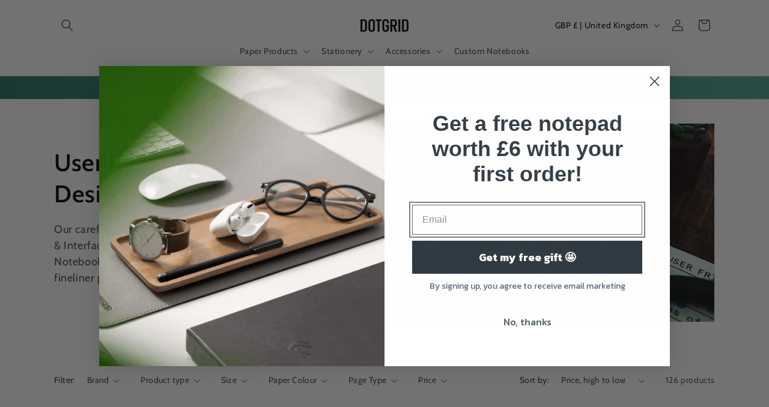

--- FILE ---
content_type: text/html; charset=utf-8
request_url: https://www.dotgrid.co/collections/user-experience-interface-design
body_size: 48300
content:
<!doctype html>
<html class="no-js" lang="en">
  <head>
    <meta charset="utf-8">
    <meta http-equiv="X-UA-Compatible" content="IE=edge">
    <meta name="viewport" content="width=device-width,initial-scale=1">
    <meta name="theme-color" content="">
    <link rel="canonical" href="https://www.dotgrid.co/collections/user-experience-interface-design"><link rel="icon" type="image/png" href="//www.dotgrid.co/cdn/shop/files/dotgrid-logomark-black_386d2c92-4941-4f16-b5e2-2a5992c31434.png?crop=center&height=32&v=1701780794&width=32"><link rel="preconnect" href="https://fonts.shopifycdn.com" crossorigin><title>
      User Experience &amp; Interface Design Notebooks &amp; Pads
 &ndash; Dotgrid</title>

    
      <meta name="description" content="A curated selection of products that are ideal for user experience and interface designers.">
    

    

<meta property="og:site_name" content="Dotgrid">
<meta property="og:url" content="https://www.dotgrid.co/collections/user-experience-interface-design">
<meta property="og:title" content="User Experience &amp; Interface Design Notebooks &amp; Pads">
<meta property="og:type" content="website">
<meta property="og:description" content="A curated selection of products that are ideal for user experience and interface designers."><meta property="og:image" content="http://www.dotgrid.co/cdn/shop/collections/57761edd8db83c6e2dfb74c1458fa847.jpg?v=1631559043">
  <meta property="og:image:secure_url" content="https://www.dotgrid.co/cdn/shop/collections/57761edd8db83c6e2dfb74c1458fa847.jpg?v=1631559043">
  <meta property="og:image:width" content="1080">
  <meta property="og:image:height" content="1350"><meta name="twitter:site" content="@dotgridco"><meta name="twitter:card" content="summary_large_image">
<meta name="twitter:title" content="User Experience &amp; Interface Design Notebooks &amp; Pads">
<meta name="twitter:description" content="A curated selection of products that are ideal for user experience and interface designers.">


    <script src="//www.dotgrid.co/cdn/shop/t/21/assets/constants.js?v=58251544750838685771701778824" defer="defer"></script>
    <script src="//www.dotgrid.co/cdn/shop/t/21/assets/pubsub.js?v=158357773527763999511701778825" defer="defer"></script>
    <script src="//www.dotgrid.co/cdn/shop/t/21/assets/global.js?v=40820548392383841591701778824" defer="defer"></script><script src="//www.dotgrid.co/cdn/shop/t/21/assets/animations.js?v=88693664871331136111701778823" defer="defer"></script><script>window.performance && window.performance.mark && window.performance.mark('shopify.content_for_header.start');</script><meta name="google-site-verification" content="5EWj54X7EUEmn_20t8JOm20PmdAPZrsP4hCh2XLHHek">
<meta id="shopify-digital-wallet" name="shopify-digital-wallet" content="/10172791/digital_wallets/dialog">
<meta name="shopify-checkout-api-token" content="67e78c2b66ab40c9a038cacc99bf0e9e">
<meta id="in-context-paypal-metadata" data-shop-id="10172791" data-venmo-supported="false" data-environment="production" data-locale="en_US" data-paypal-v4="true" data-currency="GBP">
<link rel="alternate" type="application/atom+xml" title="Feed" href="/collections/user-experience-interface-design.atom" />
<link rel="next" href="/collections/user-experience-interface-design?page=2">
<link rel="alternate" hreflang="x-default" href="https://www.dotgrid.co/collections/user-experience-interface-design">
<link rel="alternate" hreflang="en" href="https://www.dotgrid.co/collections/user-experience-interface-design">
<link rel="alternate" hreflang="en-FR" href="https://www.dotgrid.co/en-fr/collections/user-experience-interface-design">
<link rel="alternate" hreflang="en-DE" href="https://www.dotgrid.co/en-de/collections/user-experience-interface-design">
<link rel="alternate" hreflang="en-IE" href="https://www.dotgrid.co/en-ie/collections/user-experience-interface-design">
<link rel="alternate" hreflang="en-IT" href="https://www.dotgrid.co/en-it/collections/user-experience-interface-design">
<link rel="alternate" hreflang="en-NL" href="https://www.dotgrid.co/en-nl/collections/user-experience-interface-design">
<link rel="alternate" hreflang="en-NO" href="https://www.dotgrid.co/en-no/collections/user-experience-interface-design">
<link rel="alternate" hreflang="en-ES" href="https://www.dotgrid.co/en-es/collections/user-experience-interface-design">
<link rel="alternate" hreflang="en-SE" href="https://www.dotgrid.co/en-se/collections/user-experience-interface-design">
<link rel="alternate" hreflang="en-CH" href="https://www.dotgrid.co/en-ch/collections/user-experience-interface-design">
<link rel="alternate" type="application/json+oembed" href="https://www.dotgrid.co/collections/user-experience-interface-design.oembed">
<script async="async" src="/checkouts/internal/preloads.js?locale=en-GB"></script>
<link rel="preconnect" href="https://shop.app" crossorigin="anonymous">
<script async="async" src="https://shop.app/checkouts/internal/preloads.js?locale=en-GB&shop_id=10172791" crossorigin="anonymous"></script>
<script id="apple-pay-shop-capabilities" type="application/json">{"shopId":10172791,"countryCode":"GB","currencyCode":"GBP","merchantCapabilities":["supports3DS"],"merchantId":"gid:\/\/shopify\/Shop\/10172791","merchantName":"Dotgrid","requiredBillingContactFields":["postalAddress","email","phone"],"requiredShippingContactFields":["postalAddress","email","phone"],"shippingType":"shipping","supportedNetworks":["visa","maestro","masterCard","amex","discover","elo"],"total":{"type":"pending","label":"Dotgrid","amount":"1.00"},"shopifyPaymentsEnabled":true,"supportsSubscriptions":true}</script>
<script id="shopify-features" type="application/json">{"accessToken":"67e78c2b66ab40c9a038cacc99bf0e9e","betas":["rich-media-storefront-analytics"],"domain":"www.dotgrid.co","predictiveSearch":true,"shopId":10172791,"locale":"en"}</script>
<script>var Shopify = Shopify || {};
Shopify.shop = "dotgrid-co.myshopify.com";
Shopify.locale = "en";
Shopify.currency = {"active":"GBP","rate":"1.0"};
Shopify.country = "GB";
Shopify.theme = {"name":"Dawn","id":163729277249,"schema_name":"Dawn","schema_version":"12.0.0","theme_store_id":null,"role":"main"};
Shopify.theme.handle = "null";
Shopify.theme.style = {"id":null,"handle":null};
Shopify.cdnHost = "www.dotgrid.co/cdn";
Shopify.routes = Shopify.routes || {};
Shopify.routes.root = "/";</script>
<script type="module">!function(o){(o.Shopify=o.Shopify||{}).modules=!0}(window);</script>
<script>!function(o){function n(){var o=[];function n(){o.push(Array.prototype.slice.apply(arguments))}return n.q=o,n}var t=o.Shopify=o.Shopify||{};t.loadFeatures=n(),t.autoloadFeatures=n()}(window);</script>
<script>
  window.ShopifyPay = window.ShopifyPay || {};
  window.ShopifyPay.apiHost = "shop.app\/pay";
  window.ShopifyPay.redirectState = null;
</script>
<script id="shop-js-analytics" type="application/json">{"pageType":"collection"}</script>
<script defer="defer" async type="module" src="//www.dotgrid.co/cdn/shopifycloud/shop-js/modules/v2/client.init-shop-cart-sync_BdyHc3Nr.en.esm.js"></script>
<script defer="defer" async type="module" src="//www.dotgrid.co/cdn/shopifycloud/shop-js/modules/v2/chunk.common_Daul8nwZ.esm.js"></script>
<script type="module">
  await import("//www.dotgrid.co/cdn/shopifycloud/shop-js/modules/v2/client.init-shop-cart-sync_BdyHc3Nr.en.esm.js");
await import("//www.dotgrid.co/cdn/shopifycloud/shop-js/modules/v2/chunk.common_Daul8nwZ.esm.js");

  window.Shopify.SignInWithShop?.initShopCartSync?.({"fedCMEnabled":true,"windoidEnabled":true});

</script>
<script>
  window.Shopify = window.Shopify || {};
  if (!window.Shopify.featureAssets) window.Shopify.featureAssets = {};
  window.Shopify.featureAssets['shop-js'] = {"shop-cart-sync":["modules/v2/client.shop-cart-sync_QYOiDySF.en.esm.js","modules/v2/chunk.common_Daul8nwZ.esm.js"],"init-fed-cm":["modules/v2/client.init-fed-cm_DchLp9rc.en.esm.js","modules/v2/chunk.common_Daul8nwZ.esm.js"],"shop-button":["modules/v2/client.shop-button_OV7bAJc5.en.esm.js","modules/v2/chunk.common_Daul8nwZ.esm.js"],"init-windoid":["modules/v2/client.init-windoid_DwxFKQ8e.en.esm.js","modules/v2/chunk.common_Daul8nwZ.esm.js"],"shop-cash-offers":["modules/v2/client.shop-cash-offers_DWtL6Bq3.en.esm.js","modules/v2/chunk.common_Daul8nwZ.esm.js","modules/v2/chunk.modal_CQq8HTM6.esm.js"],"shop-toast-manager":["modules/v2/client.shop-toast-manager_CX9r1SjA.en.esm.js","modules/v2/chunk.common_Daul8nwZ.esm.js"],"init-shop-email-lookup-coordinator":["modules/v2/client.init-shop-email-lookup-coordinator_UhKnw74l.en.esm.js","modules/v2/chunk.common_Daul8nwZ.esm.js"],"pay-button":["modules/v2/client.pay-button_DzxNnLDY.en.esm.js","modules/v2/chunk.common_Daul8nwZ.esm.js"],"avatar":["modules/v2/client.avatar_BTnouDA3.en.esm.js"],"init-shop-cart-sync":["modules/v2/client.init-shop-cart-sync_BdyHc3Nr.en.esm.js","modules/v2/chunk.common_Daul8nwZ.esm.js"],"shop-login-button":["modules/v2/client.shop-login-button_D8B466_1.en.esm.js","modules/v2/chunk.common_Daul8nwZ.esm.js","modules/v2/chunk.modal_CQq8HTM6.esm.js"],"init-customer-accounts-sign-up":["modules/v2/client.init-customer-accounts-sign-up_C8fpPm4i.en.esm.js","modules/v2/client.shop-login-button_D8B466_1.en.esm.js","modules/v2/chunk.common_Daul8nwZ.esm.js","modules/v2/chunk.modal_CQq8HTM6.esm.js"],"init-shop-for-new-customer-accounts":["modules/v2/client.init-shop-for-new-customer-accounts_CVTO0Ztu.en.esm.js","modules/v2/client.shop-login-button_D8B466_1.en.esm.js","modules/v2/chunk.common_Daul8nwZ.esm.js","modules/v2/chunk.modal_CQq8HTM6.esm.js"],"init-customer-accounts":["modules/v2/client.init-customer-accounts_dRgKMfrE.en.esm.js","modules/v2/client.shop-login-button_D8B466_1.en.esm.js","modules/v2/chunk.common_Daul8nwZ.esm.js","modules/v2/chunk.modal_CQq8HTM6.esm.js"],"shop-follow-button":["modules/v2/client.shop-follow-button_CkZpjEct.en.esm.js","modules/v2/chunk.common_Daul8nwZ.esm.js","modules/v2/chunk.modal_CQq8HTM6.esm.js"],"lead-capture":["modules/v2/client.lead-capture_BntHBhfp.en.esm.js","modules/v2/chunk.common_Daul8nwZ.esm.js","modules/v2/chunk.modal_CQq8HTM6.esm.js"],"checkout-modal":["modules/v2/client.checkout-modal_CfxcYbTm.en.esm.js","modules/v2/chunk.common_Daul8nwZ.esm.js","modules/v2/chunk.modal_CQq8HTM6.esm.js"],"shop-login":["modules/v2/client.shop-login_Da4GZ2H6.en.esm.js","modules/v2/chunk.common_Daul8nwZ.esm.js","modules/v2/chunk.modal_CQq8HTM6.esm.js"],"payment-terms":["modules/v2/client.payment-terms_MV4M3zvL.en.esm.js","modules/v2/chunk.common_Daul8nwZ.esm.js","modules/v2/chunk.modal_CQq8HTM6.esm.js"]};
</script>
<script id="__st">var __st={"a":10172791,"offset":0,"reqid":"77d13912-5043-49b5-96b8-93ef068723f7-1768985808","pageurl":"www.dotgrid.co\/collections\/user-experience-interface-design","u":"5103d9f03bff","p":"collection","rtyp":"collection","rid":173119209571};</script>
<script>window.ShopifyPaypalV4VisibilityTracking = true;</script>
<script id="captcha-bootstrap">!function(){'use strict';const t='contact',e='account',n='new_comment',o=[[t,t],['blogs',n],['comments',n],[t,'customer']],c=[[e,'customer_login'],[e,'guest_login'],[e,'recover_customer_password'],[e,'create_customer']],r=t=>t.map((([t,e])=>`form[action*='/${t}']:not([data-nocaptcha='true']) input[name='form_type'][value='${e}']`)).join(','),a=t=>()=>t?[...document.querySelectorAll(t)].map((t=>t.form)):[];function s(){const t=[...o],e=r(t);return a(e)}const i='password',u='form_key',d=['recaptcha-v3-token','g-recaptcha-response','h-captcha-response',i],f=()=>{try{return window.sessionStorage}catch{return}},m='__shopify_v',_=t=>t.elements[u];function p(t,e,n=!1){try{const o=window.sessionStorage,c=JSON.parse(o.getItem(e)),{data:r}=function(t){const{data:e,action:n}=t;return t[m]||n?{data:e,action:n}:{data:t,action:n}}(c);for(const[e,n]of Object.entries(r))t.elements[e]&&(t.elements[e].value=n);n&&o.removeItem(e)}catch(o){console.error('form repopulation failed',{error:o})}}const l='form_type',E='cptcha';function T(t){t.dataset[E]=!0}const w=window,h=w.document,L='Shopify',v='ce_forms',y='captcha';let A=!1;((t,e)=>{const n=(g='f06e6c50-85a8-45c8-87d0-21a2b65856fe',I='https://cdn.shopify.com/shopifycloud/storefront-forms-hcaptcha/ce_storefront_forms_captcha_hcaptcha.v1.5.2.iife.js',D={infoText:'Protected by hCaptcha',privacyText:'Privacy',termsText:'Terms'},(t,e,n)=>{const o=w[L][v],c=o.bindForm;if(c)return c(t,g,e,D).then(n);var r;o.q.push([[t,g,e,D],n]),r=I,A||(h.body.append(Object.assign(h.createElement('script'),{id:'captcha-provider',async:!0,src:r})),A=!0)});var g,I,D;w[L]=w[L]||{},w[L][v]=w[L][v]||{},w[L][v].q=[],w[L][y]=w[L][y]||{},w[L][y].protect=function(t,e){n(t,void 0,e),T(t)},Object.freeze(w[L][y]),function(t,e,n,w,h,L){const[v,y,A,g]=function(t,e,n){const i=e?o:[],u=t?c:[],d=[...i,...u],f=r(d),m=r(i),_=r(d.filter((([t,e])=>n.includes(e))));return[a(f),a(m),a(_),s()]}(w,h,L),I=t=>{const e=t.target;return e instanceof HTMLFormElement?e:e&&e.form},D=t=>v().includes(t);t.addEventListener('submit',(t=>{const e=I(t);if(!e)return;const n=D(e)&&!e.dataset.hcaptchaBound&&!e.dataset.recaptchaBound,o=_(e),c=g().includes(e)&&(!o||!o.value);(n||c)&&t.preventDefault(),c&&!n&&(function(t){try{if(!f())return;!function(t){const e=f();if(!e)return;const n=_(t);if(!n)return;const o=n.value;o&&e.removeItem(o)}(t);const e=Array.from(Array(32),(()=>Math.random().toString(36)[2])).join('');!function(t,e){_(t)||t.append(Object.assign(document.createElement('input'),{type:'hidden',name:u})),t.elements[u].value=e}(t,e),function(t,e){const n=f();if(!n)return;const o=[...t.querySelectorAll(`input[type='${i}']`)].map((({name:t})=>t)),c=[...d,...o],r={};for(const[a,s]of new FormData(t).entries())c.includes(a)||(r[a]=s);n.setItem(e,JSON.stringify({[m]:1,action:t.action,data:r}))}(t,e)}catch(e){console.error('failed to persist form',e)}}(e),e.submit())}));const S=(t,e)=>{t&&!t.dataset[E]&&(n(t,e.some((e=>e===t))),T(t))};for(const o of['focusin','change'])t.addEventListener(o,(t=>{const e=I(t);D(e)&&S(e,y())}));const B=e.get('form_key'),M=e.get(l),P=B&&M;t.addEventListener('DOMContentLoaded',(()=>{const t=y();if(P)for(const e of t)e.elements[l].value===M&&p(e,B);[...new Set([...A(),...v().filter((t=>'true'===t.dataset.shopifyCaptcha))])].forEach((e=>S(e,t)))}))}(h,new URLSearchParams(w.location.search),n,t,e,['guest_login'])})(!0,!0)}();</script>
<script integrity="sha256-4kQ18oKyAcykRKYeNunJcIwy7WH5gtpwJnB7kiuLZ1E=" data-source-attribution="shopify.loadfeatures" defer="defer" src="//www.dotgrid.co/cdn/shopifycloud/storefront/assets/storefront/load_feature-a0a9edcb.js" crossorigin="anonymous"></script>
<script crossorigin="anonymous" defer="defer" src="//www.dotgrid.co/cdn/shopifycloud/storefront/assets/shopify_pay/storefront-65b4c6d7.js?v=20250812"></script>
<script data-source-attribution="shopify.dynamic_checkout.dynamic.init">var Shopify=Shopify||{};Shopify.PaymentButton=Shopify.PaymentButton||{isStorefrontPortableWallets:!0,init:function(){window.Shopify.PaymentButton.init=function(){};var t=document.createElement("script");t.src="https://www.dotgrid.co/cdn/shopifycloud/portable-wallets/latest/portable-wallets.en.js",t.type="module",document.head.appendChild(t)}};
</script>
<script data-source-attribution="shopify.dynamic_checkout.buyer_consent">
  function portableWalletsHideBuyerConsent(e){var t=document.getElementById("shopify-buyer-consent"),n=document.getElementById("shopify-subscription-policy-button");t&&n&&(t.classList.add("hidden"),t.setAttribute("aria-hidden","true"),n.removeEventListener("click",e))}function portableWalletsShowBuyerConsent(e){var t=document.getElementById("shopify-buyer-consent"),n=document.getElementById("shopify-subscription-policy-button");t&&n&&(t.classList.remove("hidden"),t.removeAttribute("aria-hidden"),n.addEventListener("click",e))}window.Shopify?.PaymentButton&&(window.Shopify.PaymentButton.hideBuyerConsent=portableWalletsHideBuyerConsent,window.Shopify.PaymentButton.showBuyerConsent=portableWalletsShowBuyerConsent);
</script>
<script data-source-attribution="shopify.dynamic_checkout.cart.bootstrap">document.addEventListener("DOMContentLoaded",(function(){function t(){return document.querySelector("shopify-accelerated-checkout-cart, shopify-accelerated-checkout")}if(t())Shopify.PaymentButton.init();else{new MutationObserver((function(e,n){t()&&(Shopify.PaymentButton.init(),n.disconnect())})).observe(document.body,{childList:!0,subtree:!0})}}));
</script>
<link id="shopify-accelerated-checkout-styles" rel="stylesheet" media="screen" href="https://www.dotgrid.co/cdn/shopifycloud/portable-wallets/latest/accelerated-checkout-backwards-compat.css" crossorigin="anonymous">
<style id="shopify-accelerated-checkout-cart">
        #shopify-buyer-consent {
  margin-top: 1em;
  display: inline-block;
  width: 100%;
}

#shopify-buyer-consent.hidden {
  display: none;
}

#shopify-subscription-policy-button {
  background: none;
  border: none;
  padding: 0;
  text-decoration: underline;
  font-size: inherit;
  cursor: pointer;
}

#shopify-subscription-policy-button::before {
  box-shadow: none;
}

      </style>
<script id="sections-script" data-sections="header" defer="defer" src="//www.dotgrid.co/cdn/shop/t/21/compiled_assets/scripts.js?v=6698"></script>
<script>window.performance && window.performance.mark && window.performance.mark('shopify.content_for_header.end');</script>


    <style data-shopify>
      @font-face {
  font-family: Cabin;
  font-weight: 400;
  font-style: normal;
  font-display: swap;
  src: url("//www.dotgrid.co/cdn/fonts/cabin/cabin_n4.cefc6494a78f87584a6f312fea532919154f66fe.woff2") format("woff2"),
       url("//www.dotgrid.co/cdn/fonts/cabin/cabin_n4.8c16611b00f59d27f4b27ce4328dfe514ce77517.woff") format("woff");
}

      @font-face {
  font-family: Cabin;
  font-weight: 700;
  font-style: normal;
  font-display: swap;
  src: url("//www.dotgrid.co/cdn/fonts/cabin/cabin_n7.255204a342bfdbc9ae2017bd4e6a90f8dbb2f561.woff2") format("woff2"),
       url("//www.dotgrid.co/cdn/fonts/cabin/cabin_n7.e2afa22a0d0f4b64da3569c990897429d40ff5c0.woff") format("woff");
}

      @font-face {
  font-family: Cabin;
  font-weight: 400;
  font-style: italic;
  font-display: swap;
  src: url("//www.dotgrid.co/cdn/fonts/cabin/cabin_i4.d89c1b32b09ecbc46c12781fcf7b2085f17c0be9.woff2") format("woff2"),
       url("//www.dotgrid.co/cdn/fonts/cabin/cabin_i4.0a521b11d0b69adfc41e22a263eec7c02aecfe99.woff") format("woff");
}

      @font-face {
  font-family: Cabin;
  font-weight: 700;
  font-style: italic;
  font-display: swap;
  src: url("//www.dotgrid.co/cdn/fonts/cabin/cabin_i7.ef2404c08a493e7ccbc92d8c39adf683f40e1fb5.woff2") format("woff2"),
       url("//www.dotgrid.co/cdn/fonts/cabin/cabin_i7.480421791818000fc8a5d4134822321b5d7964f8.woff") format("woff");
}

      @font-face {
  font-family: Cabin;
  font-weight: 600;
  font-style: normal;
  font-display: swap;
  src: url("//www.dotgrid.co/cdn/fonts/cabin/cabin_n6.c6b1e64927bbec1c65aab7077888fb033480c4f7.woff2") format("woff2"),
       url("//www.dotgrid.co/cdn/fonts/cabin/cabin_n6.6c2e65d54c893ad9f1390da3b810b8e6cf976a4f.woff") format("woff");
}


      
        :root,
        .color-background-1 {
          --color-background: 255,255,255;
        
          --gradient-background: #ffffff;
        

        

        --color-foreground: 0,0,0;
        --color-background-contrast: 191,191,191;
        --color-shadow: 0,0,0;
        --color-button: 44,58,71;
        --color-button-text: 255,255,255;
        --color-secondary-button: 255,255,255;
        --color-secondary-button-text: 44,58,71;
        --color-link: 44,58,71;
        --color-badge-foreground: 0,0,0;
        --color-badge-background: 255,255,255;
        --color-badge-border: 0,0,0;
        --payment-terms-background-color: rgb(255 255 255);
      }
      
        
        .color-background-2 {
          --color-background: 243,243,243;
        
          --gradient-background: #f3f3f3;
        

        

        --color-foreground: 0,0,0;
        --color-background-contrast: 179,179,179;
        --color-shadow: 0,0,0;
        --color-button: 0,0,0;
        --color-button-text: 243,243,243;
        --color-secondary-button: 243,243,243;
        --color-secondary-button-text: 0,0,0;
        --color-link: 0,0,0;
        --color-badge-foreground: 0,0,0;
        --color-badge-background: 243,243,243;
        --color-badge-border: 0,0,0;
        --payment-terms-background-color: rgb(243 243 243);
      }
      
        
        .color-inverse {
          --color-background: 0,0,0;
        
          --gradient-background: #000000;
        

        

        --color-foreground: 255,255,255;
        --color-background-contrast: 128,128,128;
        --color-shadow: 0,0,0;
        --color-button: 255,255,255;
        --color-button-text: 0,0,0;
        --color-secondary-button: 0,0,0;
        --color-secondary-button-text: 255,255,255;
        --color-link: 255,255,255;
        --color-badge-foreground: 255,255,255;
        --color-badge-background: 0,0,0;
        --color-badge-border: 255,255,255;
        --payment-terms-background-color: rgb(0 0 0);
      }
      
        
        .color-accent-1 {
          --color-background: 44,58,71;
        
          --gradient-background: linear-gradient(270deg, rgba(76, 157, 146, 1) 2%, rgba(39, 111, 101, 1) 100%);
        

        

        --color-foreground: 255,255,255;
        --color-background-contrast: 54,71,87;
        --color-shadow: 0,0,0;
        --color-button: 255,255,255;
        --color-button-text: 44,58,71;
        --color-secondary-button: 44,58,71;
        --color-secondary-button-text: 255,255,255;
        --color-link: 255,255,255;
        --color-badge-foreground: 255,255,255;
        --color-badge-background: 44,58,71;
        --color-badge-border: 255,255,255;
        --payment-terms-background-color: rgb(44 58 71);
      }
      
        
        .color-accent-2 {
          --color-background: 76,157,146;
        
          --gradient-background: #4c9d92;
        

        

        --color-foreground: 255,255,255;
        --color-background-contrast: 34,71,66;
        --color-shadow: 0,0,0;
        --color-button: 255,255,255;
        --color-button-text: 76,157,146;
        --color-secondary-button: 76,157,146;
        --color-secondary-button-text: 255,255,255;
        --color-link: 255,255,255;
        --color-badge-foreground: 255,255,255;
        --color-badge-background: 76,157,146;
        --color-badge-border: 255,255,255;
        --payment-terms-background-color: rgb(76 157 146);
      }
      

      body, .color-background-1, .color-background-2, .color-inverse, .color-accent-1, .color-accent-2 {
        color: rgba(var(--color-foreground), 0.75);
        background-color: rgb(var(--color-background));
      }

      :root {
        --font-body-family: Cabin, sans-serif;
        --font-body-style: normal;
        --font-body-weight: 400;
        --font-body-weight-bold: 700;

        --font-heading-family: Cabin, sans-serif;
        --font-heading-style: normal;
        --font-heading-weight: 600;

        --font-body-scale: 1.0;
        --font-heading-scale: 1.0;

        --media-padding: px;
        --media-border-opacity: 0.05;
        --media-border-width: 1px;
        --media-radius: 0px;
        --media-shadow-opacity: 0.0;
        --media-shadow-horizontal-offset: 0px;
        --media-shadow-vertical-offset: 0px;
        --media-shadow-blur-radius: 0px;
        --media-shadow-visible: 0;

        --page-width: 120rem;
        --page-width-margin: 0rem;

        --product-card-image-padding: 0.0rem;
        --product-card-corner-radius: 0.0rem;
        --product-card-text-alignment: left;
        --product-card-border-width: 0.0rem;
        --product-card-border-opacity: 0.0;
        --product-card-shadow-opacity: 0.1;
        --product-card-shadow-visible: 1;
        --product-card-shadow-horizontal-offset: 0.0rem;
        --product-card-shadow-vertical-offset: 0.0rem;
        --product-card-shadow-blur-radius: 0.0rem;

        --collection-card-image-padding: 0.0rem;
        --collection-card-corner-radius: 0.4rem;
        --collection-card-text-alignment: left;
        --collection-card-border-width: 0.0rem;
        --collection-card-border-opacity: 0.0;
        --collection-card-shadow-opacity: 0.0;
        --collection-card-shadow-visible: 0;
        --collection-card-shadow-horizontal-offset: 0.0rem;
        --collection-card-shadow-vertical-offset: 0.0rem;
        --collection-card-shadow-blur-radius: 0.0rem;

        --blog-card-image-padding: 0.0rem;
        --blog-card-corner-radius: 0.0rem;
        --blog-card-text-alignment: left;
        --blog-card-border-width: 0.0rem;
        --blog-card-border-opacity: 0.0;
        --blog-card-shadow-opacity: 0.1;
        --blog-card-shadow-visible: 1;
        --blog-card-shadow-horizontal-offset: 0.0rem;
        --blog-card-shadow-vertical-offset: 0.0rem;
        --blog-card-shadow-blur-radius: 0.0rem;

        --badge-corner-radius: 4.0rem;

        --popup-border-width: 1px;
        --popup-border-opacity: 0.1;
        --popup-corner-radius: 0px;
        --popup-shadow-opacity: 0.0;
        --popup-shadow-horizontal-offset: 0px;
        --popup-shadow-vertical-offset: 0px;
        --popup-shadow-blur-radius: 0px;

        --drawer-border-width: 1px;
        --drawer-border-opacity: 0.1;
        --drawer-shadow-opacity: 0.0;
        --drawer-shadow-horizontal-offset: 0px;
        --drawer-shadow-vertical-offset: 0px;
        --drawer-shadow-blur-radius: 0px;

        --spacing-sections-desktop: 0px;
        --spacing-sections-mobile: 0px;

        --grid-desktop-vertical-spacing: 8px;
        --grid-desktop-horizontal-spacing: 8px;
        --grid-mobile-vertical-spacing: 4px;
        --grid-mobile-horizontal-spacing: 4px;

        --text-boxes-border-opacity: 0.0;
        --text-boxes-border-width: 0px;
        --text-boxes-radius: 0px;
        --text-boxes-shadow-opacity: 0.0;
        --text-boxes-shadow-visible: 0;
        --text-boxes-shadow-horizontal-offset: 0px;
        --text-boxes-shadow-vertical-offset: 0px;
        --text-boxes-shadow-blur-radius: 0px;

        --buttons-radius: 0px;
        --buttons-radius-outset: 0px;
        --buttons-border-width: 1px;
        --buttons-border-opacity: 1.0;
        --buttons-shadow-opacity: 0.0;
        --buttons-shadow-visible: 0;
        --buttons-shadow-horizontal-offset: 0px;
        --buttons-shadow-vertical-offset: 0px;
        --buttons-shadow-blur-radius: 0px;
        --buttons-border-offset: 0px;

        --inputs-radius: 0px;
        --inputs-border-width: 1px;
        --inputs-border-opacity: 0.55;
        --inputs-shadow-opacity: 0.0;
        --inputs-shadow-horizontal-offset: 0px;
        --inputs-margin-offset: 0px;
        --inputs-shadow-vertical-offset: 0px;
        --inputs-shadow-blur-radius: 0px;
        --inputs-radius-outset: 0px;

        --variant-pills-radius: 40px;
        --variant-pills-border-width: 1px;
        --variant-pills-border-opacity: 0.55;
        --variant-pills-shadow-opacity: 0.0;
        --variant-pills-shadow-horizontal-offset: 0px;
        --variant-pills-shadow-vertical-offset: 0px;
        --variant-pills-shadow-blur-radius: 0px;
      }

      *,
      *::before,
      *::after {
        box-sizing: inherit;
      }

      html {
        box-sizing: border-box;
        font-size: calc(var(--font-body-scale) * 62.5%);
        height: 100%;
      }

      body {
        display: grid;
        grid-template-rows: auto auto 1fr auto;
        grid-template-columns: 100%;
        min-height: 100%;
        margin: 0;
        font-size: 1.5rem;
        letter-spacing: 0.06rem;
        line-height: calc(1 + 0.8 / var(--font-body-scale));
        font-family: var(--font-body-family);
        font-style: var(--font-body-style);
        font-weight: var(--font-body-weight);
      }

      @media screen and (min-width: 750px) {
        body {
          font-size: 1.6rem;
        }
      }
    </style>

    <link href="//www.dotgrid.co/cdn/shop/t/21/assets/base.css?v=22615539281115885671701778823" rel="stylesheet" type="text/css" media="all" />
<link rel="preload" as="font" href="//www.dotgrid.co/cdn/fonts/cabin/cabin_n4.cefc6494a78f87584a6f312fea532919154f66fe.woff2" type="font/woff2" crossorigin><link rel="preload" as="font" href="//www.dotgrid.co/cdn/fonts/cabin/cabin_n6.c6b1e64927bbec1c65aab7077888fb033480c4f7.woff2" type="font/woff2" crossorigin><link href="//www.dotgrid.co/cdn/shop/t/21/assets/component-localization-form.css?v=143319823105703127341701778824" rel="stylesheet" type="text/css" media="all" />
      <script src="//www.dotgrid.co/cdn/shop/t/21/assets/localization-form.js?v=161644695336821385561701778825" defer="defer"></script><link
        rel="stylesheet"
        href="//www.dotgrid.co/cdn/shop/t/21/assets/component-predictive-search.css?v=118923337488134913561701778824"
        media="print"
        onload="this.media='all'"
      ><script>
      document.documentElement.className = document.documentElement.className.replace('no-js', 'js');
      if (Shopify.designMode) {
        document.documentElement.classList.add('shopify-design-mode');
      }
    </script>
  <!-- BEGIN app block: shopify://apps/klaviyo-email-marketing-sms/blocks/klaviyo-onsite-embed/2632fe16-c075-4321-a88b-50b567f42507 -->












  <script async src="https://static.klaviyo.com/onsite/js/SHHizf/klaviyo.js?company_id=SHHizf"></script>
  <script>!function(){if(!window.klaviyo){window._klOnsite=window._klOnsite||[];try{window.klaviyo=new Proxy({},{get:function(n,i){return"push"===i?function(){var n;(n=window._klOnsite).push.apply(n,arguments)}:function(){for(var n=arguments.length,o=new Array(n),w=0;w<n;w++)o[w]=arguments[w];var t="function"==typeof o[o.length-1]?o.pop():void 0,e=new Promise((function(n){window._klOnsite.push([i].concat(o,[function(i){t&&t(i),n(i)}]))}));return e}}})}catch(n){window.klaviyo=window.klaviyo||[],window.klaviyo.push=function(){var n;(n=window._klOnsite).push.apply(n,arguments)}}}}();</script>

  




  <script>
    window.klaviyoReviewsProductDesignMode = false
  </script>







<!-- END app block --><link href="https://monorail-edge.shopifysvc.com" rel="dns-prefetch">
<script>(function(){if ("sendBeacon" in navigator && "performance" in window) {try {var session_token_from_headers = performance.getEntriesByType('navigation')[0].serverTiming.find(x => x.name == '_s').description;} catch {var session_token_from_headers = undefined;}var session_cookie_matches = document.cookie.match(/_shopify_s=([^;]*)/);var session_token_from_cookie = session_cookie_matches && session_cookie_matches.length === 2 ? session_cookie_matches[1] : "";var session_token = session_token_from_headers || session_token_from_cookie || "";function handle_abandonment_event(e) {var entries = performance.getEntries().filter(function(entry) {return /monorail-edge.shopifysvc.com/.test(entry.name);});if (!window.abandonment_tracked && entries.length === 0) {window.abandonment_tracked = true;var currentMs = Date.now();var navigation_start = performance.timing.navigationStart;var payload = {shop_id: 10172791,url: window.location.href,navigation_start,duration: currentMs - navigation_start,session_token,page_type: "collection"};window.navigator.sendBeacon("https://monorail-edge.shopifysvc.com/v1/produce", JSON.stringify({schema_id: "online_store_buyer_site_abandonment/1.1",payload: payload,metadata: {event_created_at_ms: currentMs,event_sent_at_ms: currentMs}}));}}window.addEventListener('pagehide', handle_abandonment_event);}}());</script>
<script id="web-pixels-manager-setup">(function e(e,d,r,n,o){if(void 0===o&&(o={}),!Boolean(null===(a=null===(i=window.Shopify)||void 0===i?void 0:i.analytics)||void 0===a?void 0:a.replayQueue)){var i,a;window.Shopify=window.Shopify||{};var t=window.Shopify;t.analytics=t.analytics||{};var s=t.analytics;s.replayQueue=[],s.publish=function(e,d,r){return s.replayQueue.push([e,d,r]),!0};try{self.performance.mark("wpm:start")}catch(e){}var l=function(){var e={modern:/Edge?\/(1{2}[4-9]|1[2-9]\d|[2-9]\d{2}|\d{4,})\.\d+(\.\d+|)|Firefox\/(1{2}[4-9]|1[2-9]\d|[2-9]\d{2}|\d{4,})\.\d+(\.\d+|)|Chrom(ium|e)\/(9{2}|\d{3,})\.\d+(\.\d+|)|(Maci|X1{2}).+ Version\/(15\.\d+|(1[6-9]|[2-9]\d|\d{3,})\.\d+)([,.]\d+|)( \(\w+\)|)( Mobile\/\w+|) Safari\/|Chrome.+OPR\/(9{2}|\d{3,})\.\d+\.\d+|(CPU[ +]OS|iPhone[ +]OS|CPU[ +]iPhone|CPU IPhone OS|CPU iPad OS)[ +]+(15[._]\d+|(1[6-9]|[2-9]\d|\d{3,})[._]\d+)([._]\d+|)|Android:?[ /-](13[3-9]|1[4-9]\d|[2-9]\d{2}|\d{4,})(\.\d+|)(\.\d+|)|Android.+Firefox\/(13[5-9]|1[4-9]\d|[2-9]\d{2}|\d{4,})\.\d+(\.\d+|)|Android.+Chrom(ium|e)\/(13[3-9]|1[4-9]\d|[2-9]\d{2}|\d{4,})\.\d+(\.\d+|)|SamsungBrowser\/([2-9]\d|\d{3,})\.\d+/,legacy:/Edge?\/(1[6-9]|[2-9]\d|\d{3,})\.\d+(\.\d+|)|Firefox\/(5[4-9]|[6-9]\d|\d{3,})\.\d+(\.\d+|)|Chrom(ium|e)\/(5[1-9]|[6-9]\d|\d{3,})\.\d+(\.\d+|)([\d.]+$|.*Safari\/(?![\d.]+ Edge\/[\d.]+$))|(Maci|X1{2}).+ Version\/(10\.\d+|(1[1-9]|[2-9]\d|\d{3,})\.\d+)([,.]\d+|)( \(\w+\)|)( Mobile\/\w+|) Safari\/|Chrome.+OPR\/(3[89]|[4-9]\d|\d{3,})\.\d+\.\d+|(CPU[ +]OS|iPhone[ +]OS|CPU[ +]iPhone|CPU IPhone OS|CPU iPad OS)[ +]+(10[._]\d+|(1[1-9]|[2-9]\d|\d{3,})[._]\d+)([._]\d+|)|Android:?[ /-](13[3-9]|1[4-9]\d|[2-9]\d{2}|\d{4,})(\.\d+|)(\.\d+|)|Mobile Safari.+OPR\/([89]\d|\d{3,})\.\d+\.\d+|Android.+Firefox\/(13[5-9]|1[4-9]\d|[2-9]\d{2}|\d{4,})\.\d+(\.\d+|)|Android.+Chrom(ium|e)\/(13[3-9]|1[4-9]\d|[2-9]\d{2}|\d{4,})\.\d+(\.\d+|)|Android.+(UC? ?Browser|UCWEB|U3)[ /]?(15\.([5-9]|\d{2,})|(1[6-9]|[2-9]\d|\d{3,})\.\d+)\.\d+|SamsungBrowser\/(5\.\d+|([6-9]|\d{2,})\.\d+)|Android.+MQ{2}Browser\/(14(\.(9|\d{2,})|)|(1[5-9]|[2-9]\d|\d{3,})(\.\d+|))(\.\d+|)|K[Aa][Ii]OS\/(3\.\d+|([4-9]|\d{2,})\.\d+)(\.\d+|)/},d=e.modern,r=e.legacy,n=navigator.userAgent;return n.match(d)?"modern":n.match(r)?"legacy":"unknown"}(),u="modern"===l?"modern":"legacy",c=(null!=n?n:{modern:"",legacy:""})[u],f=function(e){return[e.baseUrl,"/wpm","/b",e.hashVersion,"modern"===e.buildTarget?"m":"l",".js"].join("")}({baseUrl:d,hashVersion:r,buildTarget:u}),m=function(e){var d=e.version,r=e.bundleTarget,n=e.surface,o=e.pageUrl,i=e.monorailEndpoint;return{emit:function(e){var a=e.status,t=e.errorMsg,s=(new Date).getTime(),l=JSON.stringify({metadata:{event_sent_at_ms:s},events:[{schema_id:"web_pixels_manager_load/3.1",payload:{version:d,bundle_target:r,page_url:o,status:a,surface:n,error_msg:t},metadata:{event_created_at_ms:s}}]});if(!i)return console&&console.warn&&console.warn("[Web Pixels Manager] No Monorail endpoint provided, skipping logging."),!1;try{return self.navigator.sendBeacon.bind(self.navigator)(i,l)}catch(e){}var u=new XMLHttpRequest;try{return u.open("POST",i,!0),u.setRequestHeader("Content-Type","text/plain"),u.send(l),!0}catch(e){return console&&console.warn&&console.warn("[Web Pixels Manager] Got an unhandled error while logging to Monorail."),!1}}}}({version:r,bundleTarget:l,surface:e.surface,pageUrl:self.location.href,monorailEndpoint:e.monorailEndpoint});try{o.browserTarget=l,function(e){var d=e.src,r=e.async,n=void 0===r||r,o=e.onload,i=e.onerror,a=e.sri,t=e.scriptDataAttributes,s=void 0===t?{}:t,l=document.createElement("script"),u=document.querySelector("head"),c=document.querySelector("body");if(l.async=n,l.src=d,a&&(l.integrity=a,l.crossOrigin="anonymous"),s)for(var f in s)if(Object.prototype.hasOwnProperty.call(s,f))try{l.dataset[f]=s[f]}catch(e){}if(o&&l.addEventListener("load",o),i&&l.addEventListener("error",i),u)u.appendChild(l);else{if(!c)throw new Error("Did not find a head or body element to append the script");c.appendChild(l)}}({src:f,async:!0,onload:function(){if(!function(){var e,d;return Boolean(null===(d=null===(e=window.Shopify)||void 0===e?void 0:e.analytics)||void 0===d?void 0:d.initialized)}()){var d=window.webPixelsManager.init(e)||void 0;if(d){var r=window.Shopify.analytics;r.replayQueue.forEach((function(e){var r=e[0],n=e[1],o=e[2];d.publishCustomEvent(r,n,o)})),r.replayQueue=[],r.publish=d.publishCustomEvent,r.visitor=d.visitor,r.initialized=!0}}},onerror:function(){return m.emit({status:"failed",errorMsg:"".concat(f," has failed to load")})},sri:function(e){var d=/^sha384-[A-Za-z0-9+/=]+$/;return"string"==typeof e&&d.test(e)}(c)?c:"",scriptDataAttributes:o}),m.emit({status:"loading"})}catch(e){m.emit({status:"failed",errorMsg:(null==e?void 0:e.message)||"Unknown error"})}}})({shopId: 10172791,storefrontBaseUrl: "https://www.dotgrid.co",extensionsBaseUrl: "https://extensions.shopifycdn.com/cdn/shopifycloud/web-pixels-manager",monorailEndpoint: "https://monorail-edge.shopifysvc.com/unstable/produce_batch",surface: "storefront-renderer",enabledBetaFlags: ["2dca8a86"],webPixelsConfigList: [{"id":"3226337667","configuration":"{\"accountID\":\"SHHizf\",\"webPixelConfig\":\"eyJlbmFibGVBZGRlZFRvQ2FydEV2ZW50cyI6IHRydWV9\"}","eventPayloadVersion":"v1","runtimeContext":"STRICT","scriptVersion":"524f6c1ee37bacdca7657a665bdca589","type":"APP","apiClientId":123074,"privacyPurposes":["ANALYTICS","MARKETING"],"dataSharingAdjustments":{"protectedCustomerApprovalScopes":["read_customer_address","read_customer_email","read_customer_name","read_customer_personal_data","read_customer_phone"]}},{"id":"583565633","configuration":"{\"config\":\"{\\\"pixel_id\\\":\\\"G-J42Z8CLZ2N\\\",\\\"target_country\\\":\\\"GB\\\",\\\"gtag_events\\\":[{\\\"type\\\":\\\"search\\\",\\\"action_label\\\":[\\\"G-J42Z8CLZ2N\\\",\\\"AW-789721509\\\/hW8JCK_XjYwBEKXjyPgC\\\"]},{\\\"type\\\":\\\"begin_checkout\\\",\\\"action_label\\\":[\\\"G-J42Z8CLZ2N\\\",\\\"AW-789721509\\\/7iYlCKzXjYwBEKXjyPgC\\\"]},{\\\"type\\\":\\\"view_item\\\",\\\"action_label\\\":[\\\"G-J42Z8CLZ2N\\\",\\\"AW-789721509\\\/RMH3CKbXjYwBEKXjyPgC\\\",\\\"MC-VSTEC6EYQ3\\\"]},{\\\"type\\\":\\\"purchase\\\",\\\"action_label\\\":[\\\"G-J42Z8CLZ2N\\\",\\\"AW-789721509\\\/yUyQCKPXjYwBEKXjyPgC\\\",\\\"MC-VSTEC6EYQ3\\\"]},{\\\"type\\\":\\\"page_view\\\",\\\"action_label\\\":[\\\"G-J42Z8CLZ2N\\\",\\\"AW-789721509\\\/m_OKCKDXjYwBEKXjyPgC\\\",\\\"MC-VSTEC6EYQ3\\\"]},{\\\"type\\\":\\\"add_payment_info\\\",\\\"action_label\\\":[\\\"G-J42Z8CLZ2N\\\",\\\"AW-789721509\\\/KgjxCLLXjYwBEKXjyPgC\\\"]},{\\\"type\\\":\\\"add_to_cart\\\",\\\"action_label\\\":[\\\"G-J42Z8CLZ2N\\\",\\\"AW-789721509\\\/g3LwCKnXjYwBEKXjyPgC\\\"]}],\\\"enable_monitoring_mode\\\":true}\"}","eventPayloadVersion":"v1","runtimeContext":"OPEN","scriptVersion":"b2a88bafab3e21179ed38636efcd8a93","type":"APP","apiClientId":1780363,"privacyPurposes":[],"dataSharingAdjustments":{"protectedCustomerApprovalScopes":["read_customer_address","read_customer_email","read_customer_name","read_customer_personal_data","read_customer_phone"]}},{"id":"409370945","configuration":"{\"pixel_id\":\"1784641018453100\",\"pixel_type\":\"facebook_pixel\",\"metaapp_system_user_token\":\"-\"}","eventPayloadVersion":"v1","runtimeContext":"OPEN","scriptVersion":"ca16bc87fe92b6042fbaa3acc2fbdaa6","type":"APP","apiClientId":2329312,"privacyPurposes":["ANALYTICS","MARKETING","SALE_OF_DATA"],"dataSharingAdjustments":{"protectedCustomerApprovalScopes":["read_customer_address","read_customer_email","read_customer_name","read_customer_personal_data","read_customer_phone"]}},{"id":"171770177","configuration":"{\"tagID\":\"2613756901926\"}","eventPayloadVersion":"v1","runtimeContext":"STRICT","scriptVersion":"18031546ee651571ed29edbe71a3550b","type":"APP","apiClientId":3009811,"privacyPurposes":["ANALYTICS","MARKETING","SALE_OF_DATA"],"dataSharingAdjustments":{"protectedCustomerApprovalScopes":["read_customer_address","read_customer_email","read_customer_name","read_customer_personal_data","read_customer_phone"]}},{"id":"shopify-app-pixel","configuration":"{}","eventPayloadVersion":"v1","runtimeContext":"STRICT","scriptVersion":"0450","apiClientId":"shopify-pixel","type":"APP","privacyPurposes":["ANALYTICS","MARKETING"]},{"id":"shopify-custom-pixel","eventPayloadVersion":"v1","runtimeContext":"LAX","scriptVersion":"0450","apiClientId":"shopify-pixel","type":"CUSTOM","privacyPurposes":["ANALYTICS","MARKETING"]}],isMerchantRequest: false,initData: {"shop":{"name":"Dotgrid","paymentSettings":{"currencyCode":"GBP"},"myshopifyDomain":"dotgrid-co.myshopify.com","countryCode":"GB","storefrontUrl":"https:\/\/www.dotgrid.co"},"customer":null,"cart":null,"checkout":null,"productVariants":[],"purchasingCompany":null},},"https://www.dotgrid.co/cdn","fcfee988w5aeb613cpc8e4bc33m6693e112",{"modern":"","legacy":""},{"shopId":"10172791","storefrontBaseUrl":"https:\/\/www.dotgrid.co","extensionBaseUrl":"https:\/\/extensions.shopifycdn.com\/cdn\/shopifycloud\/web-pixels-manager","surface":"storefront-renderer","enabledBetaFlags":"[\"2dca8a86\"]","isMerchantRequest":"false","hashVersion":"fcfee988w5aeb613cpc8e4bc33m6693e112","publish":"custom","events":"[[\"page_viewed\",{}],[\"collection_viewed\",{\"collection\":{\"id\":\"173119209571\",\"title\":\"User Experience \u0026 Interface Design\",\"productVariants\":[{\"price\":{\"amount\":100.0,\"currencyCode\":\"GBP\"},\"product\":{\"title\":\"Custom A4 Notebook Bundle\",\"vendor\":\"Dotgrid\",\"id\":\"8219075805505\",\"untranslatedTitle\":\"Custom A4 Notebook Bundle\",\"url\":\"\/products\/custom-a4-notebooks\",\"type\":\"Notebooks\"},\"id\":\"44884005814593\",\"image\":{\"src\":\"\/\/www.dotgrid.co\/cdn\/shop\/products\/Dotgrid-Topdown-Bespoke-A4-NB-Front.jpg?v=1680628609\"},\"sku\":null,\"title\":\"5 \/ White (104gsm) \/ Blank\",\"untranslatedTitle\":\"5 \/ White (104gsm) \/ Blank\"},{\"price\":{\"amount\":75.0,\"currencyCode\":\"GBP\"},\"product\":{\"title\":\"Custom A5 Notebook Bundle\",\"vendor\":\"Dotgrid\",\"id\":\"8216611619137\",\"untranslatedTitle\":\"Custom A5 Notebook Bundle\",\"url\":\"\/products\/custom-a5-notebooks\",\"type\":\"Notebooks\"},\"id\":\"44881775231297\",\"image\":{\"src\":\"\/\/www.dotgrid.co\/cdn\/shop\/products\/Dotgrid-Topdown-Bespoke-A5-NB-Front.jpg?v=1680621541\"},\"sku\":\"\",\"title\":\"5 \/ White (104gsm) \/ Blank\",\"untranslatedTitle\":\"5 \/ White (104gsm) \/ Blank\"},{\"price\":{\"amount\":30.0,\"currencyCode\":\"GBP\"},\"product\":{\"title\":\"Agenda A5 Organiser - Tan\",\"vendor\":\"Mål Paper\",\"id\":\"8985939575105\",\"untranslatedTitle\":\"Agenda A5 Organiser - Tan\",\"url\":\"\/products\/agenda-a5-organiser-tan\",\"type\":\"Organisers\"},\"id\":\"47407452225857\",\"image\":{\"src\":\"\/\/www.dotgrid.co\/cdn\/shop\/products\/MALAG03-01.webp?v=1701699557\"},\"sku\":\"MALAG03\",\"title\":\"A5\",\"untranslatedTitle\":\"A5\"},{\"price\":{\"amount\":30.0,\"currencyCode\":\"GBP\"},\"product\":{\"title\":\"Agenda A5 Organiser - Grey\",\"vendor\":\"Mål Paper\",\"id\":\"8985939411265\",\"untranslatedTitle\":\"Agenda A5 Organiser - Grey\",\"url\":\"\/products\/agenda-a5-organiser-grey\",\"type\":\"Organisers\"},\"id\":\"47407450816833\",\"image\":{\"src\":\"\/\/www.dotgrid.co\/cdn\/shop\/products\/MALAG02-01.webp?v=1701699545\"},\"sku\":\"MALAG02\",\"title\":\"A5\",\"untranslatedTitle\":\"A5\"},{\"price\":{\"amount\":30.0,\"currencyCode\":\"GBP\"},\"product\":{\"title\":\"Agenda A5 Organiser - Black\",\"vendor\":\"Mål Paper\",\"id\":\"8985939214657\",\"untranslatedTitle\":\"Agenda A5 Organiser - Black\",\"url\":\"\/products\/agenda-a5-organiser-black\",\"type\":\"Organisers\"},\"id\":\"47407449375041\",\"image\":{\"src\":\"\/\/www.dotgrid.co\/cdn\/shop\/products\/MALAG01-01.webp?v=1701699532\"},\"sku\":\"MALAG01\",\"title\":\"A5\",\"untranslatedTitle\":\"A5\"},{\"price\":{\"amount\":30.0,\"currencyCode\":\"GBP\"},\"product\":{\"title\":\"Agenda A5 Organiser - Sage Green\",\"vendor\":\"Mål Paper\",\"id\":\"8985939050817\",\"untranslatedTitle\":\"Agenda A5 Organiser - Sage Green\",\"url\":\"\/products\/agenda-a5-organiser-sage-green\",\"type\":\"Organisers\"},\"id\":\"47407447277889\",\"image\":{\"src\":\"\/\/www.dotgrid.co\/cdn\/shop\/products\/MALAG04-01.jpg?v=1701699514\"},\"sku\":\"MALAG04\",\"title\":\"A5\",\"untranslatedTitle\":\"A5\"},{\"price\":{\"amount\":26.0,\"currencyCode\":\"GBP\"},\"product\":{\"title\":\"Hard Cover A5 Dot Grid Notebook - Grey Pages\",\"vendor\":\"Dotgrid Design\",\"id\":\"6842198392931\",\"untranslatedTitle\":\"Hard Cover A5 Dot Grid Notebook - Grey Pages\",\"url\":\"\/products\/hard-cover-a5-dot-grid-notebook-grey-pages\",\"type\":\"Notebooks\"},\"id\":\"47429167350081\",\"image\":{\"src\":\"\/\/www.dotgrid.co\/cdn\/shop\/products\/dot-grid-notebook-hard-cover-grey-pages.jpg?v=1665040455\"},\"sku\":\"NBHARD-GREY-A5\",\"title\":\"A5 \/ Dotted \/ Grey (120gsm)\",\"untranslatedTitle\":\"A5 \/ Dotted \/ Grey (120gsm)\"},{\"price\":{\"amount\":26.0,\"currencyCode\":\"GBP\"},\"product\":{\"title\":\"Hard Cover A5 Dot Grid Notebook - Black Pages\",\"vendor\":\"Dotgrid Design\",\"id\":\"4740489183331\",\"untranslatedTitle\":\"Hard Cover A5 Dot Grid Notebook - Black Pages\",\"url\":\"\/products\/hard-cover-a5-dot-grid-notebook-black-pages\",\"type\":\"Notebooks\"},\"id\":\"47429242782017\",\"image\":{\"src\":\"\/\/www.dotgrid.co\/cdn\/shop\/products\/HardCoverDotGridNotebookA5BlackPages-FrontBellyBand.jpg?v=1631559350\"},\"sku\":\"NBHARD-BLACK-A5\",\"title\":\"A5 \/ Dotted \/ Black (120gsm)\",\"untranslatedTitle\":\"A5 \/ Dotted \/ Black (120gsm)\"},{\"price\":{\"amount\":26.0,\"currencyCode\":\"GBP\"},\"product\":{\"title\":\"A5 Dot Grid Journal - Grey Cover, Ivory White Pages\",\"vendor\":\"Dotgrid Design\",\"id\":\"4712113012835\",\"untranslatedTitle\":\"A5 Dot Grid Journal - Grey Cover, Ivory White Pages\",\"url\":\"\/products\/a5-grey-dot-grid-journal-white-pages\",\"type\":\"Journals\"},\"id\":\"47429796921665\",\"image\":{\"src\":\"\/\/www.dotgrid.co\/cdn\/shop\/products\/Dotgrid-Journal-Grey-Front-Angle-Web-White.jpg?v=1631559132\"},\"sku\":\"JO-DG-GRY-A5\",\"title\":\"A5 \/ Dotted \/ Ivory White (160gsm)\",\"untranslatedTitle\":\"A5 \/ Dotted \/ Ivory White (160gsm)\"},{\"price\":{\"amount\":21.0,\"currencyCode\":\"GBP\"},\"product\":{\"title\":\"A5 Blank Notebook - Grey Pages\",\"vendor\":\"Dotgrid Design\",\"id\":\"6580776894563\",\"untranslatedTitle\":\"A5 Blank Notebook - Grey Pages\",\"url\":\"\/products\/a5-blank-notebook-grey-pages\",\"type\":\"Notebooks\"},\"id\":\"47429196054849\",\"image\":{\"src\":\"\/\/www.dotgrid.co\/cdn\/shop\/products\/BlankNotebookA5Grey.jpg?v=1631559117\"},\"sku\":\"NB-BLANK-G-A5\",\"title\":\"A5 \/ Blank \/ Grey (120gsm)\",\"untranslatedTitle\":\"A5 \/ Blank \/ Grey (120gsm)\"},{\"price\":{\"amount\":21.0,\"currencyCode\":\"GBP\"},\"product\":{\"title\":\"A5 Blank Notebook - Black Pages\",\"vendor\":\"Dotgrid Design\",\"id\":\"6580752810083\",\"untranslatedTitle\":\"A5 Blank Notebook - Black Pages\",\"url\":\"\/products\/a5-blank-notebook-black-pages\",\"type\":\"Notebooks\"},\"id\":\"47429213454657\",\"image\":{\"src\":\"\/\/www.dotgrid.co\/cdn\/shop\/products\/Blank-Notebook-A5-Black-Pages.jpg?v=1631559117\"},\"sku\":\"NB-BLANK-B-A5\",\"title\":\"A5 \/ Blank \/ Black (120gsm)\",\"untranslatedTitle\":\"A5 \/ Blank \/ Black (120gsm)\"},{\"price\":{\"amount\":21.0,\"currencyCode\":\"GBP\"},\"product\":{\"title\":\"A5 Dot Grid Notebook - Grey Pages\",\"vendor\":\"Dotgrid Design\",\"id\":\"4725167358051\",\"untranslatedTitle\":\"A5 Dot Grid Notebook - Grey Pages\",\"url\":\"\/products\/a5-dot-grid-notebook-grey-pages\",\"type\":\"Notebooks\"},\"id\":\"47429796102465\",\"image\":{\"src\":\"\/\/www.dotgrid.co\/cdn\/shop\/products\/DotGridNotebookA5Grey.jpg?v=1631559160\"},\"sku\":\"NB-GREY-A5\",\"title\":\"A5 \/ Dotted \/ Grey (120gsm)\",\"untranslatedTitle\":\"A5 \/ Dotted \/ Grey (120gsm)\"},{\"price\":{\"amount\":21.0,\"currencyCode\":\"GBP\"},\"product\":{\"title\":\"Hard Cover A5 Dot Grid Notebook\",\"vendor\":\"Dotgrid Design\",\"id\":\"4678890979427\",\"untranslatedTitle\":\"Hard Cover A5 Dot Grid Notebook\",\"url\":\"\/products\/a5-hardback-dot-grid-notebook-white-pages\",\"type\":\"Notebooks\"},\"id\":\"39589727404131\",\"image\":{\"src\":\"\/\/www.dotgrid.co\/cdn\/shop\/products\/Top_Down_Navy_Blue_Hard_Cover_Dotted_Notebooks_Dotgrid_eea1e1fa-8bf1-433d-abae-18e36baf6153.jpg?v=1643111246\"},\"sku\":\"A5HARD-BLUE\",\"title\":\"Navy Blue \/ A5 \/ Dotted\",\"untranslatedTitle\":\"Navy Blue \/ A5 \/ Dotted\"},{\"price\":{\"amount\":21.0,\"currencyCode\":\"GBP\"},\"product\":{\"title\":\"A5 Letter Builder Notebook\",\"vendor\":\"Dotgrid Design\",\"id\":\"4634132152419\",\"untranslatedTitle\":\"A5 Letter Builder Notebook\",\"url\":\"\/products\/a5-letter-builder-notebook\",\"type\":\"Notebooks\"},\"id\":\"47429803704641\",\"image\":{\"src\":\"\/\/www.dotgrid.co\/cdn\/shop\/products\/dotgrid-a5-letter-builder-notebook-1.jpg?v=1631559193\"},\"sku\":\"NB-LETTER-A5\",\"title\":\"A5 \/ Letter Builder \/ White (104gsm)\",\"untranslatedTitle\":\"A5 \/ Letter Builder \/ White (104gsm)\"},{\"price\":{\"amount\":21.0,\"currencyCode\":\"GBP\"},\"product\":{\"title\":\"A5 Dot Grid Notebook - Black Pages\",\"vendor\":\"Dotgrid Design\",\"id\":\"1495781408867\",\"untranslatedTitle\":\"A5 Dot Grid Notebook - Black Pages\",\"url\":\"\/products\/a5-dot-grid-notebook-black-pages\",\"type\":\"Notebooks\"},\"id\":\"47429841027393\",\"image\":{\"src\":\"\/\/www.dotgrid.co\/cdn\/shop\/products\/Dot-Grid-Notebook-A5-Black---WBG.jpg?v=1631559160\"},\"sku\":\"NB-BLACK-A5\",\"title\":\"A5 \/ Dotted \/ Black (120gsm)\",\"untranslatedTitle\":\"A5 \/ Dotted \/ Black (120gsm)\"},{\"price\":{\"amount\":20.0,\"currencyCode\":\"GBP\"},\"product\":{\"title\":\"Black Isometric Dotted Loose-Leaf Paper A4\/A5\",\"vendor\":\"Dotgrid\",\"id\":\"15099637465475\",\"untranslatedTitle\":\"Black Isometric Dotted Loose-Leaf Paper A4\/A5\",\"url\":\"\/products\/black-isometric-loose-leaf-paper-a4-a5\",\"type\":\"Paper\"},\"id\":\"55257846022531\",\"image\":{\"src\":\"\/\/www.dotgrid.co\/cdn\/shop\/files\/DotgridIsometricpaper-Black.jpg?v=1744019755\"},\"sku\":\"ISOPA-BLK-A4\",\"title\":\"A4 (100 Sheets)\",\"untranslatedTitle\":\"A4 (100 Sheets)\"},{\"price\":{\"amount\":20.0,\"currencyCode\":\"GBP\"},\"product\":{\"title\":\"Weekly Planner Journal\",\"vendor\":\"Dotgrid\",\"id\":\"6670766800995\",\"untranslatedTitle\":\"Weekly Planner Journal\",\"url\":\"\/products\/weekly-planner-notebook\",\"type\":\"Journals\"},\"id\":\"39660976472163\",\"image\":{\"src\":\"\/\/www.dotgrid.co\/cdn\/shop\/products\/dotgrid-weekly-planner-notebook-a5-0.jpg?v=1637613692\"},\"sku\":\"NB-WKPLR\",\"title\":\"Default Title\",\"untranslatedTitle\":\"Default Title\"},{\"price\":{\"amount\":22.0,\"currencyCode\":\"GBP\"},\"product\":{\"title\":\"Grey Dot Grid Loose-Leaf Paper A3\/A4\/A5\/A6\",\"vendor\":\"Dotgrid\",\"id\":\"4739880026211\",\"untranslatedTitle\":\"Grey Dot Grid Loose-Leaf Paper A3\/A4\/A5\/A6\",\"url\":\"\/products\/grey-dot-grid-paper-a3-a4-a5-a6\",\"type\":\"Paper\"},\"id\":\"33278146936931\",\"image\":{\"src\":\"\/\/www.dotgrid.co\/cdn\/shop\/products\/A4-Grey-Dot-Grid-Paper---WBG.jpg?v=1631559345\"},\"sku\":\"PA-GREY-A3\",\"title\":\"A3 (50 Sheets)\",\"untranslatedTitle\":\"A3 (50 Sheets)\"},{\"price\":{\"amount\":22.0,\"currencyCode\":\"GBP\"},\"product\":{\"title\":\"Black Dot Grid Loose-Leaf Paper A3\/A4\/A5\/A6\",\"vendor\":\"Dotgrid\",\"id\":\"4309405761635\",\"untranslatedTitle\":\"Black Dot Grid Loose-Leaf Paper A3\/A4\/A5\/A6\",\"url\":\"\/products\/dot-grid-paper-black-pages\",\"type\":\"Paper\"},\"id\":\"30995587399779\",\"image\":{\"src\":\"\/\/www.dotgrid.co\/cdn\/shop\/products\/A4-Black-Dot-Grid-Paper---WBG.jpg?v=1631559285\"},\"sku\":\"PA-BLACK-A3\",\"title\":\"A3 (50 Sheets)\",\"untranslatedTitle\":\"A3 (50 Sheets)\"},{\"price\":{\"amount\":19.0,\"currencyCode\":\"GBP\"},\"product\":{\"title\":\"White Isometric Dotted Loose-Leaf Paper A4\/A5\",\"vendor\":\"Dotgrid\",\"id\":\"15099617804675\",\"untranslatedTitle\":\"White Isometric Dotted Loose-Leaf Paper A4\/A5\",\"url\":\"\/products\/white-isometric-loose-leaf-paper-a4-a5\",\"type\":\"Paper\"},\"id\":\"55257727271299\",\"image\":{\"src\":\"\/\/www.dotgrid.co\/cdn\/shop\/files\/DotgridIsometricpaper-White.jpg?v=1744019801\"},\"sku\":\"ISOPA-WHI-A4\",\"title\":\"A4 (100 Sheets)\",\"untranslatedTitle\":\"A4 (100 Sheets)\"},{\"price\":{\"amount\":21.0,\"currencyCode\":\"GBP\"},\"product\":{\"title\":\"White Dot Grid Loose-Leaf Paper A3\/A4\/A5\/A6\",\"vendor\":\"Dotgrid\",\"id\":\"8061642448\",\"untranslatedTitle\":\"White Dot Grid Loose-Leaf Paper A3\/A4\/A5\/A6\",\"url\":\"\/products\/dot-grid-paper-white-pages\",\"type\":\"Paper\"},\"id\":\"30995570294883\",\"image\":{\"src\":\"\/\/www.dotgrid.co\/cdn\/shop\/products\/A4-Dot-Grid-Paper---WBG.jpg?v=1599737523\"},\"sku\":\"PA-WHITE-A3\",\"title\":\"A3 (50 Sheets)\",\"untranslatedTitle\":\"A3 (50 Sheets)\"},{\"price\":{\"amount\":16.0,\"currencyCode\":\"GBP\"},\"product\":{\"title\":\"Great Design Is Transparent Dot Grid Notebook\",\"vendor\":\"Dotgrid Design\",\"id\":\"6700643123299\",\"untranslatedTitle\":\"Great Design Is Transparent Dot Grid Notebook\",\"url\":\"\/products\/great-design-is-transparent-dot-grid-notebook-white-pages\",\"type\":\"Notebooks\"},\"id\":\"47429174133057\",\"image\":{\"src\":\"\/\/www.dotgrid.co\/cdn\/shop\/products\/Dotgrid-Dotted-Notebook-Great-Design-Is-Transparent.jpg?v=1644244798\"},\"sku\":\"NB-LTD-16\",\"title\":\"A5 \/ Dotted \/ White (104gsm)\",\"untranslatedTitle\":\"A5 \/ Dotted \/ White (104gsm)\"},{\"price\":{\"amount\":16.0,\"currencyCode\":\"GBP\"},\"product\":{\"title\":\"A Goal Without A Plan Is Just A Wish Dot Grid Notebook\",\"vendor\":\"Dotgrid Design\",\"id\":\"6700642893923\",\"untranslatedTitle\":\"A Goal Without A Plan Is Just A Wish Dot Grid Notebook\",\"url\":\"\/products\/a-goal-without-a-plan-is-just-a-wish-dot-grid-notebook-white-pages\",\"type\":\"Notebooks\"},\"id\":\"47429181899073\",\"image\":{\"src\":\"\/\/www.dotgrid.co\/cdn\/shop\/products\/Dotgrid-Dotted-Notebook-A-Goal-Without-A-Plan-Is-Just-A-Wish.jpg?v=1644244848\"},\"sku\":\"NB-LTD-15\",\"title\":\"A5 \/ Dotted \/ White (104gsm)\",\"untranslatedTitle\":\"A5 \/ Dotted \/ White (104gsm)\"},{\"price\":{\"amount\":16.0,\"currencyCode\":\"GBP\"},\"product\":{\"title\":\"Creativity Is Intelligence Having Fun Dot Grid Notebook\",\"vendor\":\"Dotgrid Design\",\"id\":\"6700642762851\",\"untranslatedTitle\":\"Creativity Is Intelligence Having Fun Dot Grid Notebook\",\"url\":\"\/products\/creativity-is-intelligence-having-fun-dot-grid-notebook-white-pages\",\"type\":\"Notebooks\"},\"id\":\"47429182882113\",\"image\":{\"src\":\"\/\/www.dotgrid.co\/cdn\/shop\/products\/Dotgrid-Dotted-Notebook-Creativity-Is-Intelligence-Having-Fun.jpg?v=1644244632\"},\"sku\":\"NB-LTD-14\",\"title\":\"A5 \/ Dotted \/ White (104gsm)\",\"untranslatedTitle\":\"A5 \/ Dotted \/ White (104gsm)\"}]}}]]"});</script><script>
  window.ShopifyAnalytics = window.ShopifyAnalytics || {};
  window.ShopifyAnalytics.meta = window.ShopifyAnalytics.meta || {};
  window.ShopifyAnalytics.meta.currency = 'GBP';
  var meta = {"products":[{"id":8219075805505,"gid":"gid:\/\/shopify\/Product\/8219075805505","vendor":"Dotgrid","type":"Notebooks","handle":"custom-a4-notebooks","variants":[{"id":44884005814593,"price":10000,"name":"Custom A4 Notebook Bundle - 5 \/ White (104gsm) \/ Blank","public_title":"5 \/ White (104gsm) \/ Blank","sku":null},{"id":44884005880129,"price":10000,"name":"Custom A4 Notebook Bundle - 5 \/ White (104gsm) \/ Dotted","public_title":"5 \/ White (104gsm) \/ Dotted","sku":null},{"id":44884005945665,"price":10000,"name":"Custom A4 Notebook Bundle - 5 \/ White (104gsm) \/ Lined","public_title":"5 \/ White (104gsm) \/ Lined","sku":null},{"id":44884006011201,"price":13300,"name":"Custom A4 Notebook Bundle - 5 \/ Grey (120gsm) \/ Blank","public_title":"5 \/ Grey (120gsm) \/ Blank","sku":null},{"id":44884006109505,"price":13300,"name":"Custom A4 Notebook Bundle - 5 \/ Grey (120gsm) \/ Dotted","public_title":"5 \/ Grey (120gsm) \/ Dotted","sku":null},{"id":44884006175041,"price":13300,"name":"Custom A4 Notebook Bundle - 5 \/ Grey (120gsm) \/ Lined","public_title":"5 \/ Grey (120gsm) \/ Lined","sku":null},{"id":44884006240577,"price":13300,"name":"Custom A4 Notebook Bundle - 5 \/ Black (120gsm) \/ Blank","public_title":"5 \/ Black (120gsm) \/ Blank","sku":null},{"id":44884006306113,"price":13300,"name":"Custom A4 Notebook Bundle - 5 \/ Black (120gsm) \/ Dotted","public_title":"5 \/ Black (120gsm) \/ Dotted","sku":null},{"id":44884006371649,"price":13300,"name":"Custom A4 Notebook Bundle - 5 \/ Black (120gsm) \/ Lined","public_title":"5 \/ Black (120gsm) \/ Lined","sku":null},{"id":44884006437185,"price":17000,"name":"Custom A4 Notebook Bundle - 10 \/ White (104gsm) \/ Blank","public_title":"10 \/ White (104gsm) \/ Blank","sku":null},{"id":44884006502721,"price":17000,"name":"Custom A4 Notebook Bundle - 10 \/ White (104gsm) \/ Dotted","public_title":"10 \/ White (104gsm) \/ Dotted","sku":null},{"id":44884006568257,"price":17000,"name":"Custom A4 Notebook Bundle - 10 \/ White (104gsm) \/ Lined","public_title":"10 \/ White (104gsm) \/ Lined","sku":null},{"id":44884006633793,"price":22000,"name":"Custom A4 Notebook Bundle - 10 \/ Grey (120gsm) \/ Blank","public_title":"10 \/ Grey (120gsm) \/ Blank","sku":null},{"id":44884006666561,"price":22000,"name":"Custom A4 Notebook Bundle - 10 \/ Grey (120gsm) \/ Dotted","public_title":"10 \/ Grey (120gsm) \/ Dotted","sku":null},{"id":44884006699329,"price":22000,"name":"Custom A4 Notebook Bundle - 10 \/ Grey (120gsm) \/ Lined","public_title":"10 \/ Grey (120gsm) \/ Lined","sku":null},{"id":44884006732097,"price":22000,"name":"Custom A4 Notebook Bundle - 10 \/ Black (120gsm) \/ Blank","public_title":"10 \/ Black (120gsm) \/ Blank","sku":null},{"id":44884006764865,"price":22000,"name":"Custom A4 Notebook Bundle - 10 \/ Black (120gsm) \/ Dotted","public_title":"10 \/ Black (120gsm) \/ Dotted","sku":null},{"id":44884006797633,"price":22000,"name":"Custom A4 Notebook Bundle - 10 \/ Black (120gsm) \/ Lined","public_title":"10 \/ Black (120gsm) \/ Lined","sku":null},{"id":44884006830401,"price":40500,"name":"Custom A4 Notebook Bundle - 25 \/ White (104gsm) \/ Blank","public_title":"25 \/ White (104gsm) \/ Blank","sku":null},{"id":44884006863169,"price":40500,"name":"Custom A4 Notebook Bundle - 25 \/ White (104gsm) \/ Dotted","public_title":"25 \/ White (104gsm) \/ Dotted","sku":null},{"id":44884006895937,"price":40500,"name":"Custom A4 Notebook Bundle - 25 \/ White (104gsm) \/ Lined","public_title":"25 \/ White (104gsm) \/ Lined","sku":null},{"id":44884006928705,"price":53000,"name":"Custom A4 Notebook Bundle - 25 \/ Grey (120gsm) \/ Blank","public_title":"25 \/ Grey (120gsm) \/ Blank","sku":null},{"id":44884006961473,"price":53000,"name":"Custom A4 Notebook Bundle - 25 \/ Grey (120gsm) \/ Dotted","public_title":"25 \/ Grey (120gsm) \/ Dotted","sku":null},{"id":44884006994241,"price":53000,"name":"Custom A4 Notebook Bundle - 25 \/ Grey (120gsm) \/ Lined","public_title":"25 \/ Grey (120gsm) \/ Lined","sku":null},{"id":44884007027009,"price":53000,"name":"Custom A4 Notebook Bundle - 25 \/ Black (120gsm) \/ Blank","public_title":"25 \/ Black (120gsm) \/ Blank","sku":null},{"id":44884007059777,"price":53000,"name":"Custom A4 Notebook Bundle - 25 \/ Black (120gsm) \/ Dotted","public_title":"25 \/ Black (120gsm) \/ Dotted","sku":null},{"id":44884007092545,"price":53000,"name":"Custom A4 Notebook Bundle - 25 \/ Black (120gsm) \/ Lined","public_title":"25 \/ Black (120gsm) \/ Lined","sku":null},{"id":44884007125313,"price":77500,"name":"Custom A4 Notebook Bundle - 50 \/ White (104gsm) \/ Blank","public_title":"50 \/ White (104gsm) \/ Blank","sku":null},{"id":44884007158081,"price":77500,"name":"Custom A4 Notebook Bundle - 50 \/ White (104gsm) \/ Dotted","public_title":"50 \/ White (104gsm) \/ Dotted","sku":null},{"id":44884007190849,"price":77500,"name":"Custom A4 Notebook Bundle - 50 \/ White (104gsm) \/ Lined","public_title":"50 \/ White (104gsm) \/ Lined","sku":null},{"id":44884007223617,"price":101000,"name":"Custom A4 Notebook Bundle - 50 \/ Grey (120gsm) \/ Blank","public_title":"50 \/ Grey (120gsm) \/ Blank","sku":null},{"id":44884007256385,"price":101000,"name":"Custom A4 Notebook Bundle - 50 \/ Grey (120gsm) \/ Dotted","public_title":"50 \/ Grey (120gsm) \/ Dotted","sku":null},{"id":44884007289153,"price":101000,"name":"Custom A4 Notebook Bundle - 50 \/ Grey (120gsm) \/ Lined","public_title":"50 \/ Grey (120gsm) \/ Lined","sku":null},{"id":44884007321921,"price":101000,"name":"Custom A4 Notebook Bundle - 50 \/ Black (120gsm) \/ Blank","public_title":"50 \/ Black (120gsm) \/ Blank","sku":null},{"id":44884007354689,"price":101000,"name":"Custom A4 Notebook Bundle - 50 \/ Black (120gsm) \/ Dotted","public_title":"50 \/ Black (120gsm) \/ Dotted","sku":null},{"id":44884007387457,"price":101000,"name":"Custom A4 Notebook Bundle - 50 \/ Black (120gsm) \/ Lined","public_title":"50 \/ Black (120gsm) \/ Lined","sku":null},{"id":44884007420225,"price":145000,"name":"Custom A4 Notebook Bundle - 100 \/ White (104gsm) \/ Blank","public_title":"100 \/ White (104gsm) \/ Blank","sku":null},{"id":44884007452993,"price":145000,"name":"Custom A4 Notebook Bundle - 100 \/ White (104gsm) \/ Dotted","public_title":"100 \/ White (104gsm) \/ Dotted","sku":null},{"id":44884007485761,"price":145000,"name":"Custom A4 Notebook Bundle - 100 \/ White (104gsm) \/ Lined","public_title":"100 \/ White (104gsm) \/ Lined","sku":null},{"id":44884007551297,"price":188000,"name":"Custom A4 Notebook Bundle - 100 \/ Grey (120gsm) \/ Blank","public_title":"100 \/ Grey (120gsm) \/ Blank","sku":null},{"id":44884007584065,"price":188000,"name":"Custom A4 Notebook Bundle - 100 \/ Grey (120gsm) \/ Dotted","public_title":"100 \/ Grey (120gsm) \/ Dotted","sku":null},{"id":44884007616833,"price":188000,"name":"Custom A4 Notebook Bundle - 100 \/ Grey (120gsm) \/ Lined","public_title":"100 \/ Grey (120gsm) \/ Lined","sku":null},{"id":44884007649601,"price":188000,"name":"Custom A4 Notebook Bundle - 100 \/ Black (120gsm) \/ Blank","public_title":"100 \/ Black (120gsm) \/ Blank","sku":null},{"id":44884007682369,"price":188000,"name":"Custom A4 Notebook Bundle - 100 \/ Black (120gsm) \/ Dotted","public_title":"100 \/ Black (120gsm) \/ Dotted","sku":null},{"id":44884007715137,"price":188000,"name":"Custom A4 Notebook Bundle - 100 \/ Black (120gsm) \/ Lined","public_title":"100 \/ Black (120gsm) \/ Lined","sku":null}],"remote":false},{"id":8216611619137,"gid":"gid:\/\/shopify\/Product\/8216611619137","vendor":"Dotgrid","type":"Notebooks","handle":"custom-a5-notebooks","variants":[{"id":44881775231297,"price":7500,"name":"Custom A5 Notebook Bundle - 5 \/ White (104gsm) \/ Blank","public_title":"5 \/ White (104gsm) \/ Blank","sku":""},{"id":44881775264065,"price":7500,"name":"Custom A5 Notebook Bundle - 5 \/ White (104gsm) \/ Dotted","public_title":"5 \/ White (104gsm) \/ Dotted","sku":""},{"id":44881775296833,"price":7500,"name":"Custom A5 Notebook Bundle - 5 \/ White (104gsm) \/ Lined","public_title":"5 \/ White (104gsm) \/ Lined","sku":""},{"id":44881775329601,"price":10000,"name":"Custom A5 Notebook Bundle - 5 \/ Grey (120gsm) \/ Blank","public_title":"5 \/ Grey (120gsm) \/ Blank","sku":""},{"id":44881775362369,"price":10000,"name":"Custom A5 Notebook Bundle - 5 \/ Grey (120gsm) \/ Dotted","public_title":"5 \/ Grey (120gsm) \/ Dotted","sku":""},{"id":44881775395137,"price":10000,"name":"Custom A5 Notebook Bundle - 5 \/ Grey (120gsm) \/ Lined","public_title":"5 \/ Grey (120gsm) \/ Lined","sku":""},{"id":44881775427905,"price":10000,"name":"Custom A5 Notebook Bundle - 5 \/ Black (120gsm) \/ Blank","public_title":"5 \/ Black (120gsm) \/ Blank","sku":""},{"id":44881775460673,"price":10000,"name":"Custom A5 Notebook Bundle - 5 \/ Black (120gsm) \/ Dotted","public_title":"5 \/ Black (120gsm) \/ Dotted","sku":""},{"id":44881775493441,"price":10000,"name":"Custom A5 Notebook Bundle - 5 \/ Black (120gsm) \/ Lined","public_title":"5 \/ Black (120gsm) \/ Lined","sku":""},{"id":44881775526209,"price":13000,"name":"Custom A5 Notebook Bundle - 10 \/ White (104gsm) \/ Blank","public_title":"10 \/ White (104gsm) \/ Blank","sku":""},{"id":44881775558977,"price":13000,"name":"Custom A5 Notebook Bundle - 10 \/ White (104gsm) \/ Dotted","public_title":"10 \/ White (104gsm) \/ Dotted","sku":""},{"id":44881775591745,"price":13000,"name":"Custom A5 Notebook Bundle - 10 \/ White (104gsm) \/ Lined","public_title":"10 \/ White (104gsm) \/ Lined","sku":""},{"id":44881775624513,"price":19000,"name":"Custom A5 Notebook Bundle - 10 \/ Grey (120gsm) \/ Blank","public_title":"10 \/ Grey (120gsm) \/ Blank","sku":""},{"id":44881775657281,"price":19000,"name":"Custom A5 Notebook Bundle - 10 \/ Grey (120gsm) \/ Dotted","public_title":"10 \/ Grey (120gsm) \/ Dotted","sku":""},{"id":44881775690049,"price":19000,"name":"Custom A5 Notebook Bundle - 10 \/ Grey (120gsm) \/ Lined","public_title":"10 \/ Grey (120gsm) \/ Lined","sku":""},{"id":44881775722817,"price":19000,"name":"Custom A5 Notebook Bundle - 10 \/ Black (120gsm) \/ Blank","public_title":"10 \/ Black (120gsm) \/ Blank","sku":""},{"id":44881775755585,"price":19000,"name":"Custom A5 Notebook Bundle - 10 \/ Black (120gsm) \/ Dotted","public_title":"10 \/ Black (120gsm) \/ Dotted","sku":""},{"id":44881775788353,"price":19000,"name":"Custom A5 Notebook Bundle - 10 \/ Black (120gsm) \/ Lined","public_title":"10 \/ Black (120gsm) \/ Lined","sku":""},{"id":44881775821121,"price":30000,"name":"Custom A5 Notebook Bundle - 25 \/ White (104gsm) \/ Blank","public_title":"25 \/ White (104gsm) \/ Blank","sku":""},{"id":44881775853889,"price":30000,"name":"Custom A5 Notebook Bundle - 25 \/ White (104gsm) \/ Dotted","public_title":"25 \/ White (104gsm) \/ Dotted","sku":""},{"id":44881775886657,"price":30000,"name":"Custom A5 Notebook Bundle - 25 \/ White (104gsm) \/ Lined","public_title":"25 \/ White (104gsm) \/ Lined","sku":""},{"id":44881775919425,"price":46000,"name":"Custom A5 Notebook Bundle - 25 \/ Grey (120gsm) \/ Blank","public_title":"25 \/ Grey (120gsm) \/ Blank","sku":""},{"id":44881775952193,"price":46000,"name":"Custom A5 Notebook Bundle - 25 \/ Grey (120gsm) \/ Dotted","public_title":"25 \/ Grey (120gsm) \/ Dotted","sku":""},{"id":44881775984961,"price":46000,"name":"Custom A5 Notebook Bundle - 25 \/ Grey (120gsm) \/ Lined","public_title":"25 \/ Grey (120gsm) \/ Lined","sku":""},{"id":44881776017729,"price":46000,"name":"Custom A5 Notebook Bundle - 25 \/ Black (120gsm) \/ Blank","public_title":"25 \/ Black (120gsm) \/ Blank","sku":""},{"id":44881776050497,"price":46000,"name":"Custom A5 Notebook Bundle - 25 \/ Black (120gsm) \/ Dotted","public_title":"25 \/ Black (120gsm) \/ Dotted","sku":""},{"id":44881776083265,"price":46000,"name":"Custom A5 Notebook Bundle - 25 \/ Black (120gsm) \/ Lined","public_title":"25 \/ Black (120gsm) \/ Lined","sku":""},{"id":44881776116033,"price":55000,"name":"Custom A5 Notebook Bundle - 50 \/ White (104gsm) \/ Blank","public_title":"50 \/ White (104gsm) \/ Blank","sku":""},{"id":44881776148801,"price":55000,"name":"Custom A5 Notebook Bundle - 50 \/ White (104gsm) \/ Dotted","public_title":"50 \/ White (104gsm) \/ Dotted","sku":""},{"id":44881776181569,"price":55000,"name":"Custom A5 Notebook Bundle - 50 \/ White (104gsm) \/ Lined","public_title":"50 \/ White (104gsm) \/ Lined","sku":""},{"id":44881776214337,"price":87000,"name":"Custom A5 Notebook Bundle - 50 \/ Grey (120gsm) \/ Blank","public_title":"50 \/ Grey (120gsm) \/ Blank","sku":""},{"id":44881776247105,"price":87000,"name":"Custom A5 Notebook Bundle - 50 \/ Grey (120gsm) \/ Dotted","public_title":"50 \/ Grey (120gsm) \/ Dotted","sku":""},{"id":44881776279873,"price":87000,"name":"Custom A5 Notebook Bundle - 50 \/ Grey (120gsm) \/ Lined","public_title":"50 \/ Grey (120gsm) \/ Lined","sku":""},{"id":44881776312641,"price":87000,"name":"Custom A5 Notebook Bundle - 50 \/ Black (120gsm) \/ Blank","public_title":"50 \/ Black (120gsm) \/ Blank","sku":""},{"id":44881776345409,"price":87000,"name":"Custom A5 Notebook Bundle - 50 \/ Black (120gsm) \/ Dotted","public_title":"50 \/ Black (120gsm) \/ Dotted","sku":""},{"id":44881776378177,"price":87000,"name":"Custom A5 Notebook Bundle - 50 \/ Black (120gsm) \/ Lined","public_title":"50 \/ Black (120gsm) \/ Lined","sku":""},{"id":44881776410945,"price":102500,"name":"Custom A5 Notebook Bundle - 100 \/ White (104gsm) \/ Blank","public_title":"100 \/ White (104gsm) \/ Blank","sku":""},{"id":44881776443713,"price":102500,"name":"Custom A5 Notebook Bundle - 100 \/ White (104gsm) \/ Dotted","public_title":"100 \/ White (104gsm) \/ Dotted","sku":""},{"id":44881776476481,"price":102500,"name":"Custom A5 Notebook Bundle - 100 \/ White (104gsm) \/ Lined","public_title":"100 \/ White (104gsm) \/ Lined","sku":""},{"id":44881776509249,"price":150000,"name":"Custom A5 Notebook Bundle - 100 \/ Grey (120gsm) \/ Blank","public_title":"100 \/ Grey (120gsm) \/ Blank","sku":""},{"id":44881776542017,"price":150000,"name":"Custom A5 Notebook Bundle - 100 \/ Grey (120gsm) \/ Dotted","public_title":"100 \/ Grey (120gsm) \/ Dotted","sku":""},{"id":44881776574785,"price":150000,"name":"Custom A5 Notebook Bundle - 100 \/ Grey (120gsm) \/ Lined","public_title":"100 \/ Grey (120gsm) \/ Lined","sku":""},{"id":44881776607553,"price":150000,"name":"Custom A5 Notebook Bundle - 100 \/ Black (120gsm) \/ Blank","public_title":"100 \/ Black (120gsm) \/ Blank","sku":""},{"id":44881776640321,"price":150000,"name":"Custom A5 Notebook Bundle - 100 \/ Black (120gsm) \/ Dotted","public_title":"100 \/ Black (120gsm) \/ Dotted","sku":""},{"id":44881776673089,"price":150000,"name":"Custom A5 Notebook Bundle - 100 \/ Black (120gsm) \/ Lined","public_title":"100 \/ Black (120gsm) \/ Lined","sku":""}],"remote":false},{"id":8985939575105,"gid":"gid:\/\/shopify\/Product\/8985939575105","vendor":"Mål Paper","type":"Organisers","handle":"agenda-a5-organiser-tan","variants":[{"id":47407452225857,"price":3000,"name":"Agenda A5 Organiser - Tan - A5","public_title":"A5","sku":"MALAG03"}],"remote":false},{"id":8985939411265,"gid":"gid:\/\/shopify\/Product\/8985939411265","vendor":"Mål Paper","type":"Organisers","handle":"agenda-a5-organiser-grey","variants":[{"id":47407450816833,"price":3000,"name":"Agenda A5 Organiser - Grey - A5","public_title":"A5","sku":"MALAG02"}],"remote":false},{"id":8985939214657,"gid":"gid:\/\/shopify\/Product\/8985939214657","vendor":"Mål Paper","type":"Organisers","handle":"agenda-a5-organiser-black","variants":[{"id":47407449375041,"price":3000,"name":"Agenda A5 Organiser - Black - A5","public_title":"A5","sku":"MALAG01"}],"remote":false},{"id":8985939050817,"gid":"gid:\/\/shopify\/Product\/8985939050817","vendor":"Mål Paper","type":"Organisers","handle":"agenda-a5-organiser-sage-green","variants":[{"id":47407447277889,"price":3000,"name":"Agenda A5 Organiser - Sage Green - A5","public_title":"A5","sku":"MALAG04"}],"remote":false},{"id":6842198392931,"gid":"gid:\/\/shopify\/Product\/6842198392931","vendor":"Dotgrid Design","type":"Notebooks","handle":"hard-cover-a5-dot-grid-notebook-grey-pages","variants":[{"id":47429167350081,"price":2600,"name":"Hard Cover A5 Dot Grid Notebook - Grey Pages - A5 \/ Dotted \/ Grey (120gsm)","public_title":"A5 \/ Dotted \/ Grey (120gsm)","sku":"NBHARD-GREY-A5"}],"remote":false},{"id":4740489183331,"gid":"gid:\/\/shopify\/Product\/4740489183331","vendor":"Dotgrid Design","type":"Notebooks","handle":"hard-cover-a5-dot-grid-notebook-black-pages","variants":[{"id":47429242782017,"price":2600,"name":"Hard Cover A5 Dot Grid Notebook - Black Pages - A5 \/ Dotted \/ Black (120gsm)","public_title":"A5 \/ Dotted \/ Black (120gsm)","sku":"NBHARD-BLACK-A5"}],"remote":false},{"id":4712113012835,"gid":"gid:\/\/shopify\/Product\/4712113012835","vendor":"Dotgrid Design","type":"Journals","handle":"a5-grey-dot-grid-journal-white-pages","variants":[{"id":47429796921665,"price":2600,"name":"A5 Dot Grid Journal - Grey Cover, Ivory White Pages - A5 \/ Dotted \/ Ivory White (160gsm)","public_title":"A5 \/ Dotted \/ Ivory White (160gsm)","sku":"JO-DG-GRY-A5"}],"remote":false},{"id":6580776894563,"gid":"gid:\/\/shopify\/Product\/6580776894563","vendor":"Dotgrid Design","type":"Notebooks","handle":"a5-blank-notebook-grey-pages","variants":[{"id":47429196054849,"price":2100,"name":"A5 Blank Notebook - Grey Pages - A5 \/ Blank \/ Grey (120gsm)","public_title":"A5 \/ Blank \/ Grey (120gsm)","sku":"NB-BLANK-G-A5"}],"remote":false},{"id":6580752810083,"gid":"gid:\/\/shopify\/Product\/6580752810083","vendor":"Dotgrid Design","type":"Notebooks","handle":"a5-blank-notebook-black-pages","variants":[{"id":47429213454657,"price":2100,"name":"A5 Blank Notebook - Black Pages - A5 \/ Blank \/ Black (120gsm)","public_title":"A5 \/ Blank \/ Black (120gsm)","sku":"NB-BLANK-B-A5"}],"remote":false},{"id":4725167358051,"gid":"gid:\/\/shopify\/Product\/4725167358051","vendor":"Dotgrid Design","type":"Notebooks","handle":"a5-dot-grid-notebook-grey-pages","variants":[{"id":47429796102465,"price":2100,"name":"A5 Dot Grid Notebook - Grey Pages - A5 \/ Dotted \/ Grey (120gsm)","public_title":"A5 \/ Dotted \/ Grey (120gsm)","sku":"NB-GREY-A5"}],"remote":false},{"id":4678890979427,"gid":"gid:\/\/shopify\/Product\/4678890979427","vendor":"Dotgrid Design","type":"Notebooks","handle":"a5-hardback-dot-grid-notebook-white-pages","variants":[{"id":39589727404131,"price":2100,"name":"Hard Cover A5 Dot Grid Notebook - Navy Blue \/ A5 \/ Dotted","public_title":"Navy Blue \/ A5 \/ Dotted","sku":"A5HARD-BLUE"},{"id":39589727436899,"price":2100,"name":"Hard Cover A5 Dot Grid Notebook - Blaze Red \/ A5 \/ Dotted","public_title":"Blaze Red \/ A5 \/ Dotted","sku":"A5HARD-RED"},{"id":39589727469667,"price":2100,"name":"Hard Cover A5 Dot Grid Notebook - Hot Pink \/ A5 \/ Dotted","public_title":"Hot Pink \/ A5 \/ Dotted","sku":"A5HARD-PINK"},{"id":39589727502435,"price":2100,"name":"Hard Cover A5 Dot Grid Notebook - Lime Green \/ A5 \/ Dotted","public_title":"Lime Green \/ A5 \/ Dotted","sku":"A5HARD-GREEN"},{"id":39589727535203,"price":2100,"name":"Hard Cover A5 Dot Grid Notebook - Marine Teal \/ A5 \/ Dotted","public_title":"Marine Teal \/ A5 \/ Dotted","sku":"A5HARD-TEAL"},{"id":39589727567971,"price":2100,"name":"Hard Cover A5 Dot Grid Notebook - Sunshine Yellow \/ A5 \/ Dotted","public_title":"Sunshine Yellow \/ A5 \/ Dotted","sku":"A5HARD-YELLOW"},{"id":39622709018723,"price":2100,"name":"Hard Cover A5 Dot Grid Notebook - Sandstone Yellow \/ A5 \/ Dotted","public_title":"Sandstone Yellow \/ A5 \/ Dotted","sku":"A5HARD-SAND"},{"id":39622709051491,"price":2100,"name":"Hard Cover A5 Dot Grid Notebook - Sage Green \/ A5 \/ Dotted","public_title":"Sage Green \/ A5 \/ Dotted","sku":"A5HARD-SAGE"},{"id":39622709117027,"price":2100,"name":"Hard Cover A5 Dot Grid Notebook - Clay Red \/ A5 \/ Dotted","public_title":"Clay Red \/ A5 \/ Dotted","sku":"A5HARD-CLAY"}],"remote":false},{"id":4634132152419,"gid":"gid:\/\/shopify\/Product\/4634132152419","vendor":"Dotgrid Design","type":"Notebooks","handle":"a5-letter-builder-notebook","variants":[{"id":47429803704641,"price":2100,"name":"A5 Letter Builder Notebook - A5 \/ Letter Builder \/ White (104gsm)","public_title":"A5 \/ Letter Builder \/ White (104gsm)","sku":"NB-LETTER-A5"}],"remote":false},{"id":1495781408867,"gid":"gid:\/\/shopify\/Product\/1495781408867","vendor":"Dotgrid Design","type":"Notebooks","handle":"a5-dot-grid-notebook-black-pages","variants":[{"id":47429841027393,"price":2100,"name":"A5 Dot Grid Notebook - Black Pages - A5 \/ Dotted \/ Black (120gsm)","public_title":"A5 \/ Dotted \/ Black (120gsm)","sku":"NB-BLACK-A5"}],"remote":false},{"id":15099637465475,"gid":"gid:\/\/shopify\/Product\/15099637465475","vendor":"Dotgrid","type":"Paper","handle":"black-isometric-loose-leaf-paper-a4-a5","variants":[{"id":55257846022531,"price":2000,"name":"Black Isometric Dotted Loose-Leaf Paper A4\/A5 - A4 (100 Sheets)","public_title":"A4 (100 Sheets)","sku":"ISOPA-BLK-A4"},{"id":55257846055299,"price":2000,"name":"Black Isometric Dotted Loose-Leaf Paper A4\/A5 - A5 (200 Sheets)","public_title":"A5 (200 Sheets)","sku":"ISOPA-BLK-A5"}],"remote":false},{"id":6670766800995,"gid":"gid:\/\/shopify\/Product\/6670766800995","vendor":"Dotgrid","type":"Journals","handle":"weekly-planner-notebook","variants":[{"id":39660976472163,"price":2000,"name":"Weekly Planner Journal","public_title":null,"sku":"NB-WKPLR"}],"remote":false},{"id":4739880026211,"gid":"gid:\/\/shopify\/Product\/4739880026211","vendor":"Dotgrid","type":"Paper","handle":"grey-dot-grid-paper-a3-a4-a5-a6","variants":[{"id":33278146936931,"price":2200,"name":"Grey Dot Grid Loose-Leaf Paper A3\/A4\/A5\/A6 - A3 (50 Sheets)","public_title":"A3 (50 Sheets)","sku":"PA-GREY-A3"},{"id":33278146969699,"price":2000,"name":"Grey Dot Grid Loose-Leaf Paper A3\/A4\/A5\/A6 - A4 (100 Sheets)","public_title":"A4 (100 Sheets)","sku":"PA-GREY-A4"},{"id":33278147002467,"price":2000,"name":"Grey Dot Grid Loose-Leaf Paper A3\/A4\/A5\/A6 - A5 (200 Sheets)","public_title":"A5 (200 Sheets)","sku":"PA-GREY-A5"},{"id":33278147035235,"price":2000,"name":"Grey Dot Grid Loose-Leaf Paper A3\/A4\/A5\/A6 - A6 (400 Sheets)","public_title":"A6 (400 Sheets)","sku":"PA-GREY-A6"}],"remote":false},{"id":4309405761635,"gid":"gid:\/\/shopify\/Product\/4309405761635","vendor":"Dotgrid","type":"Paper","handle":"dot-grid-paper-black-pages","variants":[{"id":30995587399779,"price":2200,"name":"Black Dot Grid Loose-Leaf Paper A3\/A4\/A5\/A6 - A3 (50 Sheets)","public_title":"A3 (50 Sheets)","sku":"PA-BLACK-A3"},{"id":30995587432547,"price":2000,"name":"Black Dot Grid Loose-Leaf Paper A3\/A4\/A5\/A6 - A4 (100 Sheets)","public_title":"A4 (100 Sheets)","sku":"PA-BLACK-A4"},{"id":30995587465315,"price":2000,"name":"Black Dot Grid Loose-Leaf Paper A3\/A4\/A5\/A6 - A5 (200 Sheets)","public_title":"A5 (200 Sheets)","sku":"PA-BLACK-A5"},{"id":30995587498083,"price":2000,"name":"Black Dot Grid Loose-Leaf Paper A3\/A4\/A5\/A6 - A6 (400 Sheets)","public_title":"A6 (400 Sheets)","sku":"PA-BLACK-A6"}],"remote":false},{"id":15099617804675,"gid":"gid:\/\/shopify\/Product\/15099617804675","vendor":"Dotgrid","type":"Paper","handle":"white-isometric-loose-leaf-paper-a4-a5","variants":[{"id":55257727271299,"price":1900,"name":"White Isometric Dotted Loose-Leaf Paper A4\/A5 - A4 (100 Sheets)","public_title":"A4 (100 Sheets)","sku":"ISOPA-WHI-A4"},{"id":55257727304067,"price":1900,"name":"White Isometric Dotted Loose-Leaf Paper A4\/A5 - A5 (200 Sheets)","public_title":"A5 (200 Sheets)","sku":"ISOPA-WHI-A5"}],"remote":false},{"id":8061642448,"gid":"gid:\/\/shopify\/Product\/8061642448","vendor":"Dotgrid","type":"Paper","handle":"dot-grid-paper-white-pages","variants":[{"id":30995570294883,"price":2100,"name":"White Dot Grid Loose-Leaf Paper A3\/A4\/A5\/A6 - A3 (50 Sheets)","public_title":"A3 (50 Sheets)","sku":"PA-WHITE-A3"},{"id":30995570327651,"price":1900,"name":"White Dot Grid Loose-Leaf Paper A3\/A4\/A5\/A6 - A4 (100 Sheets)","public_title":"A4 (100 Sheets)","sku":"PA-WHITE-A4"},{"id":30995570360419,"price":1900,"name":"White Dot Grid Loose-Leaf Paper A3\/A4\/A5\/A6 - A5 (200 Sheets)","public_title":"A5 (200 Sheets)","sku":"PA-WHITE-A5"},{"id":30995570393187,"price":1900,"name":"White Dot Grid Loose-Leaf Paper A3\/A4\/A5\/A6 - A6 (400 Sheets)","public_title":"A6 (400 Sheets)","sku":"PA-WHITE-A6"}],"remote":false},{"id":6700643123299,"gid":"gid:\/\/shopify\/Product\/6700643123299","vendor":"Dotgrid Design","type":"Notebooks","handle":"great-design-is-transparent-dot-grid-notebook-white-pages","variants":[{"id":47429174133057,"price":1600,"name":"Great Design Is Transparent Dot Grid Notebook - A5 \/ Dotted \/ White (104gsm)","public_title":"A5 \/ Dotted \/ White (104gsm)","sku":"NB-LTD-16"},{"id":49257425568065,"price":2100,"name":"Great Design Is Transparent Dot Grid Notebook - A5 \/ Dotted \/ Black (120gsm)","public_title":"A5 \/ Dotted \/ Black (120gsm)","sku":"NB-LTD-16BL"}],"remote":false},{"id":6700642893923,"gid":"gid:\/\/shopify\/Product\/6700642893923","vendor":"Dotgrid Design","type":"Notebooks","handle":"a-goal-without-a-plan-is-just-a-wish-dot-grid-notebook-white-pages","variants":[{"id":47429181899073,"price":1600,"name":"A Goal Without A Plan Is Just A Wish Dot Grid Notebook - A5 \/ Dotted \/ White (104gsm)","public_title":"A5 \/ Dotted \/ White (104gsm)","sku":"NB-LTD-15"},{"id":49257343123777,"price":2100,"name":"A Goal Without A Plan Is Just A Wish Dot Grid Notebook - A5 \/ Dotted \/ Black (120gsm)","public_title":"A5 \/ Dotted \/ Black (120gsm)","sku":"NB-LTD-15BL"}],"remote":false},{"id":6700642762851,"gid":"gid:\/\/shopify\/Product\/6700642762851","vendor":"Dotgrid Design","type":"Notebooks","handle":"creativity-is-intelligence-having-fun-dot-grid-notebook-white-pages","variants":[{"id":47429182882113,"price":1600,"name":"Creativity Is Intelligence Having Fun Dot Grid Notebook - A5 \/ Dotted \/ White (104gsm)","public_title":"A5 \/ Dotted \/ White (104gsm)","sku":"NB-LTD-14"},{"id":49257405284673,"price":2100,"name":"Creativity Is Intelligence Having Fun Dot Grid Notebook - A5 \/ Dotted \/ Black (120gsm)","public_title":"A5 \/ Dotted \/ Black (120gsm)","sku":"NB-LTD-14BL"}],"remote":false}],"page":{"pageType":"collection","resourceType":"collection","resourceId":173119209571,"requestId":"77d13912-5043-49b5-96b8-93ef068723f7-1768985808"}};
  for (var attr in meta) {
    window.ShopifyAnalytics.meta[attr] = meta[attr];
  }
</script>
<script class="analytics">
  (function () {
    var customDocumentWrite = function(content) {
      var jquery = null;

      if (window.jQuery) {
        jquery = window.jQuery;
      } else if (window.Checkout && window.Checkout.$) {
        jquery = window.Checkout.$;
      }

      if (jquery) {
        jquery('body').append(content);
      }
    };

    var hasLoggedConversion = function(token) {
      if (token) {
        return document.cookie.indexOf('loggedConversion=' + token) !== -1;
      }
      return false;
    }

    var setCookieIfConversion = function(token) {
      if (token) {
        var twoMonthsFromNow = new Date(Date.now());
        twoMonthsFromNow.setMonth(twoMonthsFromNow.getMonth() + 2);

        document.cookie = 'loggedConversion=' + token + '; expires=' + twoMonthsFromNow;
      }
    }

    var trekkie = window.ShopifyAnalytics.lib = window.trekkie = window.trekkie || [];
    if (trekkie.integrations) {
      return;
    }
    trekkie.methods = [
      'identify',
      'page',
      'ready',
      'track',
      'trackForm',
      'trackLink'
    ];
    trekkie.factory = function(method) {
      return function() {
        var args = Array.prototype.slice.call(arguments);
        args.unshift(method);
        trekkie.push(args);
        return trekkie;
      };
    };
    for (var i = 0; i < trekkie.methods.length; i++) {
      var key = trekkie.methods[i];
      trekkie[key] = trekkie.factory(key);
    }
    trekkie.load = function(config) {
      trekkie.config = config || {};
      trekkie.config.initialDocumentCookie = document.cookie;
      var first = document.getElementsByTagName('script')[0];
      var script = document.createElement('script');
      script.type = 'text/javascript';
      script.onerror = function(e) {
        var scriptFallback = document.createElement('script');
        scriptFallback.type = 'text/javascript';
        scriptFallback.onerror = function(error) {
                var Monorail = {
      produce: function produce(monorailDomain, schemaId, payload) {
        var currentMs = new Date().getTime();
        var event = {
          schema_id: schemaId,
          payload: payload,
          metadata: {
            event_created_at_ms: currentMs,
            event_sent_at_ms: currentMs
          }
        };
        return Monorail.sendRequest("https://" + monorailDomain + "/v1/produce", JSON.stringify(event));
      },
      sendRequest: function sendRequest(endpointUrl, payload) {
        // Try the sendBeacon API
        if (window && window.navigator && typeof window.navigator.sendBeacon === 'function' && typeof window.Blob === 'function' && !Monorail.isIos12()) {
          var blobData = new window.Blob([payload], {
            type: 'text/plain'
          });

          if (window.navigator.sendBeacon(endpointUrl, blobData)) {
            return true;
          } // sendBeacon was not successful

        } // XHR beacon

        var xhr = new XMLHttpRequest();

        try {
          xhr.open('POST', endpointUrl);
          xhr.setRequestHeader('Content-Type', 'text/plain');
          xhr.send(payload);
        } catch (e) {
          console.log(e);
        }

        return false;
      },
      isIos12: function isIos12() {
        return window.navigator.userAgent.lastIndexOf('iPhone; CPU iPhone OS 12_') !== -1 || window.navigator.userAgent.lastIndexOf('iPad; CPU OS 12_') !== -1;
      }
    };
    Monorail.produce('monorail-edge.shopifysvc.com',
      'trekkie_storefront_load_errors/1.1',
      {shop_id: 10172791,
      theme_id: 163729277249,
      app_name: "storefront",
      context_url: window.location.href,
      source_url: "//www.dotgrid.co/cdn/s/trekkie.storefront.cd680fe47e6c39ca5d5df5f0a32d569bc48c0f27.min.js"});

        };
        scriptFallback.async = true;
        scriptFallback.src = '//www.dotgrid.co/cdn/s/trekkie.storefront.cd680fe47e6c39ca5d5df5f0a32d569bc48c0f27.min.js';
        first.parentNode.insertBefore(scriptFallback, first);
      };
      script.async = true;
      script.src = '//www.dotgrid.co/cdn/s/trekkie.storefront.cd680fe47e6c39ca5d5df5f0a32d569bc48c0f27.min.js';
      first.parentNode.insertBefore(script, first);
    };
    trekkie.load(
      {"Trekkie":{"appName":"storefront","development":false,"defaultAttributes":{"shopId":10172791,"isMerchantRequest":null,"themeId":163729277249,"themeCityHash":"11385378775166858811","contentLanguage":"en","currency":"GBP","eventMetadataId":"2aa0842d-a51f-4dbc-9c3f-e1953a226a43"},"isServerSideCookieWritingEnabled":true,"monorailRegion":"shop_domain","enabledBetaFlags":["65f19447"]},"Session Attribution":{},"S2S":{"facebookCapiEnabled":true,"source":"trekkie-storefront-renderer","apiClientId":580111}}
    );

    var loaded = false;
    trekkie.ready(function() {
      if (loaded) return;
      loaded = true;

      window.ShopifyAnalytics.lib = window.trekkie;

      var originalDocumentWrite = document.write;
      document.write = customDocumentWrite;
      try { window.ShopifyAnalytics.merchantGoogleAnalytics.call(this); } catch(error) {};
      document.write = originalDocumentWrite;

      window.ShopifyAnalytics.lib.page(null,{"pageType":"collection","resourceType":"collection","resourceId":173119209571,"requestId":"77d13912-5043-49b5-96b8-93ef068723f7-1768985808","shopifyEmitted":true});

      var match = window.location.pathname.match(/checkouts\/(.+)\/(thank_you|post_purchase)/)
      var token = match? match[1]: undefined;
      if (!hasLoggedConversion(token)) {
        setCookieIfConversion(token);
        window.ShopifyAnalytics.lib.track("Viewed Product Category",{"currency":"GBP","category":"Collection: user-experience-interface-design","collectionName":"user-experience-interface-design","collectionId":173119209571,"nonInteraction":true},undefined,undefined,{"shopifyEmitted":true});
      }
    });


        var eventsListenerScript = document.createElement('script');
        eventsListenerScript.async = true;
        eventsListenerScript.src = "//www.dotgrid.co/cdn/shopifycloud/storefront/assets/shop_events_listener-3da45d37.js";
        document.getElementsByTagName('head')[0].appendChild(eventsListenerScript);

})();</script>
  <script>
  if (!window.ga || (window.ga && typeof window.ga !== 'function')) {
    window.ga = function ga() {
      (window.ga.q = window.ga.q || []).push(arguments);
      if (window.Shopify && window.Shopify.analytics && typeof window.Shopify.analytics.publish === 'function') {
        window.Shopify.analytics.publish("ga_stub_called", {}, {sendTo: "google_osp_migration"});
      }
      console.error("Shopify's Google Analytics stub called with:", Array.from(arguments), "\nSee https://help.shopify.com/manual/promoting-marketing/pixels/pixel-migration#google for more information.");
    };
    if (window.Shopify && window.Shopify.analytics && typeof window.Shopify.analytics.publish === 'function') {
      window.Shopify.analytics.publish("ga_stub_initialized", {}, {sendTo: "google_osp_migration"});
    }
  }
</script>
<script
  defer
  src="https://www.dotgrid.co/cdn/shopifycloud/perf-kit/shopify-perf-kit-3.0.4.min.js"
  data-application="storefront-renderer"
  data-shop-id="10172791"
  data-render-region="gcp-us-east1"
  data-page-type="collection"
  data-theme-instance-id="163729277249"
  data-theme-name="Dawn"
  data-theme-version="12.0.0"
  data-monorail-region="shop_domain"
  data-resource-timing-sampling-rate="10"
  data-shs="true"
  data-shs-beacon="true"
  data-shs-export-with-fetch="true"
  data-shs-logs-sample-rate="1"
  data-shs-beacon-endpoint="https://www.dotgrid.co/api/collect"
></script>
</head>

  <body class="gradient animate--hover-default">
    <a class="skip-to-content-link button visually-hidden" href="#MainContent">
      Skip to content
    </a><!-- BEGIN sections: header-group -->
<div id="shopify-section-sections--21719343235393__header" class="shopify-section shopify-section-group-header-group section-header"><link rel="stylesheet" href="//www.dotgrid.co/cdn/shop/t/21/assets/component-list-menu.css?v=151968516119678728991701778824" media="print" onload="this.media='all'">
<link rel="stylesheet" href="//www.dotgrid.co/cdn/shop/t/21/assets/component-search.css?v=165164710990765432851701778824" media="print" onload="this.media='all'">
<link rel="stylesheet" href="//www.dotgrid.co/cdn/shop/t/21/assets/component-menu-drawer.css?v=31331429079022630271701778824" media="print" onload="this.media='all'">
<link rel="stylesheet" href="//www.dotgrid.co/cdn/shop/t/21/assets/component-cart-notification.css?v=54116361853792938221701778824" media="print" onload="this.media='all'">
<link rel="stylesheet" href="//www.dotgrid.co/cdn/shop/t/21/assets/component-cart-items.css?v=145340746371385151771701778823" media="print" onload="this.media='all'"><link rel="stylesheet" href="//www.dotgrid.co/cdn/shop/t/21/assets/component-price.css?v=70172745017360139101701778824" media="print" onload="this.media='all'"><noscript><link href="//www.dotgrid.co/cdn/shop/t/21/assets/component-list-menu.css?v=151968516119678728991701778824" rel="stylesheet" type="text/css" media="all" /></noscript>
<noscript><link href="//www.dotgrid.co/cdn/shop/t/21/assets/component-search.css?v=165164710990765432851701778824" rel="stylesheet" type="text/css" media="all" /></noscript>
<noscript><link href="//www.dotgrid.co/cdn/shop/t/21/assets/component-menu-drawer.css?v=31331429079022630271701778824" rel="stylesheet" type="text/css" media="all" /></noscript>
<noscript><link href="//www.dotgrid.co/cdn/shop/t/21/assets/component-cart-notification.css?v=54116361853792938221701778824" rel="stylesheet" type="text/css" media="all" /></noscript>
<noscript><link href="//www.dotgrid.co/cdn/shop/t/21/assets/component-cart-items.css?v=145340746371385151771701778823" rel="stylesheet" type="text/css" media="all" /></noscript>

<style>
  header-drawer {
    justify-self: start;
    margin-left: -1.2rem;
  }@media screen and (min-width: 990px) {
      header-drawer {
        display: none;
      }
    }.menu-drawer-container {
    display: flex;
  }

  .list-menu {
    list-style: none;
    padding: 0;
    margin: 0;
  }

  .list-menu--inline {
    display: inline-flex;
    flex-wrap: wrap;
  }

  summary.list-menu__item {
    padding-right: 2.7rem;
  }

  .list-menu__item {
    display: flex;
    align-items: center;
    line-height: calc(1 + 0.3 / var(--font-body-scale));
  }

  .list-menu__item--link {
    text-decoration: none;
    padding-bottom: 1rem;
    padding-top: 1rem;
    line-height: calc(1 + 0.8 / var(--font-body-scale));
  }

  @media screen and (min-width: 750px) {
    .list-menu__item--link {
      padding-bottom: 0.5rem;
      padding-top: 0.5rem;
    }
  }
</style><style data-shopify>.header {
    padding: 10px 3rem 10px 3rem;
  }

  .section-header {
    position: sticky; /* This is for fixing a Safari z-index issue. PR #2147 */
    margin-bottom: 0px;
  }

  @media screen and (min-width: 750px) {
    .section-header {
      margin-bottom: 0px;
    }
  }

  @media screen and (min-width: 990px) {
    .header {
      padding-top: 20px;
      padding-bottom: 20px;
    }
  }</style><script src="//www.dotgrid.co/cdn/shop/t/21/assets/details-disclosure.js?v=13653116266235556501701778824" defer="defer"></script>
<script src="//www.dotgrid.co/cdn/shop/t/21/assets/details-modal.js?v=25581673532751508451701778824" defer="defer"></script>
<script src="//www.dotgrid.co/cdn/shop/t/21/assets/cart-notification.js?v=133508293167896966491701778823" defer="defer"></script>
<script src="//www.dotgrid.co/cdn/shop/t/21/assets/search-form.js?v=133129549252120666541701778825" defer="defer"></script><svg xmlns="http://www.w3.org/2000/svg" class="hidden">
  <symbol id="icon-search" viewbox="0 0 18 19" fill="none">
    <path fill-rule="evenodd" clip-rule="evenodd" d="M11.03 11.68A5.784 5.784 0 112.85 3.5a5.784 5.784 0 018.18 8.18zm.26 1.12a6.78 6.78 0 11.72-.7l5.4 5.4a.5.5 0 11-.71.7l-5.41-5.4z" fill="currentColor"/>
  </symbol>

  <symbol id="icon-reset" class="icon icon-close"  fill="none" viewBox="0 0 18 18" stroke="currentColor">
    <circle r="8.5" cy="9" cx="9" stroke-opacity="0.2"/>
    <path d="M6.82972 6.82915L1.17193 1.17097" stroke-linecap="round" stroke-linejoin="round" transform="translate(5 5)"/>
    <path d="M1.22896 6.88502L6.77288 1.11523" stroke-linecap="round" stroke-linejoin="round" transform="translate(5 5)"/>
  </symbol>

  <symbol id="icon-close" class="icon icon-close" fill="none" viewBox="0 0 18 17">
    <path d="M.865 15.978a.5.5 0 00.707.707l7.433-7.431 7.579 7.282a.501.501 0 00.846-.37.5.5 0 00-.153-.351L9.712 8.546l7.417-7.416a.5.5 0 10-.707-.708L8.991 7.853 1.413.573a.5.5 0 10-.693.72l7.563 7.268-7.418 7.417z" fill="currentColor">
  </symbol>
</svg><sticky-header data-sticky-type="on-scroll-up" class="header-wrapper color-background-1 gradient header-wrapper--border-bottom"><header class="header header--top-center header--mobile-left page-width header--has-menu header--has-social header--has-account header--has-localizations">

<header-drawer data-breakpoint="tablet">
  <details id="Details-menu-drawer-container" class="menu-drawer-container">
    <summary
      class="header__icon header__icon--menu header__icon--summary link focus-inset"
      aria-label="Menu"
    >
      <span>
        <svg
  xmlns="http://www.w3.org/2000/svg"
  aria-hidden="true"
  focusable="false"
  class="icon icon-hamburger"
  fill="none"
  viewBox="0 0 18 16"
>
  <path d="M1 .5a.5.5 0 100 1h15.71a.5.5 0 000-1H1zM.5 8a.5.5 0 01.5-.5h15.71a.5.5 0 010 1H1A.5.5 0 01.5 8zm0 7a.5.5 0 01.5-.5h15.71a.5.5 0 010 1H1a.5.5 0 01-.5-.5z" fill="currentColor">
</svg>

        <svg
  xmlns="http://www.w3.org/2000/svg"
  aria-hidden="true"
  focusable="false"
  class="icon icon-close"
  fill="none"
  viewBox="0 0 18 17"
>
  <path d="M.865 15.978a.5.5 0 00.707.707l7.433-7.431 7.579 7.282a.501.501 0 00.846-.37.5.5 0 00-.153-.351L9.712 8.546l7.417-7.416a.5.5 0 10-.707-.708L8.991 7.853 1.413.573a.5.5 0 10-.693.72l7.563 7.268-7.418 7.417z" fill="currentColor">
</svg>

      </span>
    </summary>
    <div id="menu-drawer" class="gradient menu-drawer motion-reduce color-background-1">
      <div class="menu-drawer__inner-container">
        <div class="menu-drawer__navigation-container">
          <nav class="menu-drawer__navigation">
            <ul class="menu-drawer__menu has-submenu list-menu" role="list"><li><details id="Details-menu-drawer-menu-item-1">
                      <summary
                        id="HeaderDrawer-paper-products"
                        class="menu-drawer__menu-item list-menu__item link link--text focus-inset"
                      >
                        Paper Products
                        <svg
  viewBox="0 0 14 10"
  fill="none"
  aria-hidden="true"
  focusable="false"
  class="icon icon-arrow"
  xmlns="http://www.w3.org/2000/svg"
>
  <path fill-rule="evenodd" clip-rule="evenodd" d="M8.537.808a.5.5 0 01.817-.162l4 4a.5.5 0 010 .708l-4 4a.5.5 0 11-.708-.708L11.793 5.5H1a.5.5 0 010-1h10.793L8.646 1.354a.5.5 0 01-.109-.546z" fill="currentColor">
</svg>

                        <svg aria-hidden="true" focusable="false" class="icon icon-caret" viewBox="0 0 10 6">
  <path fill-rule="evenodd" clip-rule="evenodd" d="M9.354.646a.5.5 0 00-.708 0L5 4.293 1.354.646a.5.5 0 00-.708.708l4 4a.5.5 0 00.708 0l4-4a.5.5 0 000-.708z" fill="currentColor">
</svg>

                      </summary>
                      <div
                        id="link-paper-products"
                        class="menu-drawer__submenu has-submenu gradient motion-reduce"
                        tabindex="-1"
                      >
                        <div class="menu-drawer__inner-submenu">
                          <button class="menu-drawer__close-button link link--text focus-inset" aria-expanded="true">
                            <svg
  viewBox="0 0 14 10"
  fill="none"
  aria-hidden="true"
  focusable="false"
  class="icon icon-arrow"
  xmlns="http://www.w3.org/2000/svg"
>
  <path fill-rule="evenodd" clip-rule="evenodd" d="M8.537.808a.5.5 0 01.817-.162l4 4a.5.5 0 010 .708l-4 4a.5.5 0 11-.708-.708L11.793 5.5H1a.5.5 0 010-1h10.793L8.646 1.354a.5.5 0 01-.109-.546z" fill="currentColor">
</svg>

                            Paper Products
                          </button>
                          <ul class="menu-drawer__menu list-menu" role="list" tabindex="-1"><li><a
                                    id="HeaderDrawer-paper-products-dotgrid-design"
                                    href="/collections/dotgrid-design"
                                    class="menu-drawer__menu-item link link--text list-menu__item focus-inset"
                                    
                                  >
                                    Dotgrid Design
                                  </a></li><li><a
                                    id="HeaderDrawer-paper-products-notebooks"
                                    href="/collections/notebooks"
                                    class="menu-drawer__menu-item link link--text list-menu__item focus-inset"
                                    
                                  >
                                    Notebooks
                                  </a></li><li><a
                                    id="HeaderDrawer-paper-products-weekly-planners"
                                    href="/collections/weekly-planning-pads"
                                    class="menu-drawer__menu-item link link--text list-menu__item focus-inset"
                                    
                                  >
                                    Weekly Planners
                                  </a></li><li><a
                                    id="HeaderDrawer-paper-products-journals"
                                    href="/collections/vegan-leather-journals"
                                    class="menu-drawer__menu-item link link--text list-menu__item focus-inset"
                                    
                                  >
                                    Journals
                                  </a></li><li><a
                                    id="HeaderDrawer-paper-products-lists-notepads"
                                    href="/collections/lists-and-notepads"
                                    class="menu-drawer__menu-item link link--text list-menu__item focus-inset"
                                    
                                  >
                                    Lists &amp; Notepads
                                  </a></li><li><a
                                    id="HeaderDrawer-paper-products-paper-packs"
                                    href="/collections/paper"
                                    class="menu-drawer__menu-item link link--text list-menu__item focus-inset"
                                    
                                  >
                                    Paper Packs
                                  </a></li><li><a
                                    id="HeaderDrawer-paper-products-organisers"
                                    href="/collections/organisers"
                                    class="menu-drawer__menu-item link link--text list-menu__item focus-inset"
                                    
                                  >
                                    Organisers
                                  </a></li><li><a
                                    id="HeaderDrawer-paper-products-organiser-inserts"
                                    href="/collections/organiser-inserts"
                                    class="menu-drawer__menu-item link link--text list-menu__item focus-inset"
                                    
                                  >
                                    Organiser Inserts
                                  </a></li></ul>
                        </div>
                      </div>
                    </details></li><li><details id="Details-menu-drawer-menu-item-2">
                      <summary
                        id="HeaderDrawer-stationery"
                        class="menu-drawer__menu-item list-menu__item link link--text focus-inset"
                      >
                        Stationery
                        <svg
  viewBox="0 0 14 10"
  fill="none"
  aria-hidden="true"
  focusable="false"
  class="icon icon-arrow"
  xmlns="http://www.w3.org/2000/svg"
>
  <path fill-rule="evenodd" clip-rule="evenodd" d="M8.537.808a.5.5 0 01.817-.162l4 4a.5.5 0 010 .708l-4 4a.5.5 0 11-.708-.708L11.793 5.5H1a.5.5 0 010-1h10.793L8.646 1.354a.5.5 0 01-.109-.546z" fill="currentColor">
</svg>

                        <svg aria-hidden="true" focusable="false" class="icon icon-caret" viewBox="0 0 10 6">
  <path fill-rule="evenodd" clip-rule="evenodd" d="M9.354.646a.5.5 0 00-.708 0L5 4.293 1.354.646a.5.5 0 00-.708.708l4 4a.5.5 0 00.708 0l4-4a.5.5 0 000-.708z" fill="currentColor">
</svg>

                      </summary>
                      <div
                        id="link-stationery"
                        class="menu-drawer__submenu has-submenu gradient motion-reduce"
                        tabindex="-1"
                      >
                        <div class="menu-drawer__inner-submenu">
                          <button class="menu-drawer__close-button link link--text focus-inset" aria-expanded="true">
                            <svg
  viewBox="0 0 14 10"
  fill="none"
  aria-hidden="true"
  focusable="false"
  class="icon icon-arrow"
  xmlns="http://www.w3.org/2000/svg"
>
  <path fill-rule="evenodd" clip-rule="evenodd" d="M8.537.808a.5.5 0 01.817-.162l4 4a.5.5 0 010 .708l-4 4a.5.5 0 11-.708-.708L11.793 5.5H1a.5.5 0 010-1h10.793L8.646 1.354a.5.5 0 01-.109-.546z" fill="currentColor">
</svg>

                            Stationery
                          </button>
                          <ul class="menu-drawer__menu list-menu" role="list" tabindex="-1"><li><a
                                    id="HeaderDrawer-stationery-pens-pencils"
                                    href="/collections/pens"
                                    class="menu-drawer__menu-item link link--text list-menu__item focus-inset"
                                    
                                  >
                                    Pens &amp; Pencils
                                  </a></li><li><a
                                    id="HeaderDrawer-stationery-stickers"
                                    href="/collections/stickers"
                                    class="menu-drawer__menu-item link link--text list-menu__item focus-inset"
                                    
                                  >
                                    Stickers
                                  </a></li><li><a
                                    id="HeaderDrawer-stationery-washi-tape"
                                    href="/collections/washi-tape"
                                    class="menu-drawer__menu-item link link--text list-menu__item focus-inset"
                                    
                                  >
                                    Washi Tape
                                  </a></li><li><a
                                    id="HeaderDrawer-stationery-brass-tools"
                                    href="/collections/stationery"
                                    class="menu-drawer__menu-item link link--text list-menu__item focus-inset"
                                    
                                  >
                                    Brass Tools
                                  </a></li></ul>
                        </div>
                      </div>
                    </details></li><li><details id="Details-menu-drawer-menu-item-3">
                      <summary
                        id="HeaderDrawer-accessories"
                        class="menu-drawer__menu-item list-menu__item link link--text focus-inset"
                      >
                        Accessories
                        <svg
  viewBox="0 0 14 10"
  fill="none"
  aria-hidden="true"
  focusable="false"
  class="icon icon-arrow"
  xmlns="http://www.w3.org/2000/svg"
>
  <path fill-rule="evenodd" clip-rule="evenodd" d="M8.537.808a.5.5 0 01.817-.162l4 4a.5.5 0 010 .708l-4 4a.5.5 0 11-.708-.708L11.793 5.5H1a.5.5 0 010-1h10.793L8.646 1.354a.5.5 0 01-.109-.546z" fill="currentColor">
</svg>

                        <svg aria-hidden="true" focusable="false" class="icon icon-caret" viewBox="0 0 10 6">
  <path fill-rule="evenodd" clip-rule="evenodd" d="M9.354.646a.5.5 0 00-.708 0L5 4.293 1.354.646a.5.5 0 00-.708.708l4 4a.5.5 0 00.708 0l4-4a.5.5 0 000-.708z" fill="currentColor">
</svg>

                      </summary>
                      <div
                        id="link-accessories"
                        class="menu-drawer__submenu has-submenu gradient motion-reduce"
                        tabindex="-1"
                      >
                        <div class="menu-drawer__inner-submenu">
                          <button class="menu-drawer__close-button link link--text focus-inset" aria-expanded="true">
                            <svg
  viewBox="0 0 14 10"
  fill="none"
  aria-hidden="true"
  focusable="false"
  class="icon icon-arrow"
  xmlns="http://www.w3.org/2000/svg"
>
  <path fill-rule="evenodd" clip-rule="evenodd" d="M8.537.808a.5.5 0 01.817-.162l4 4a.5.5 0 010 .708l-4 4a.5.5 0 11-.708-.708L11.793 5.5H1a.5.5 0 010-1h10.793L8.646 1.354a.5.5 0 01-.109-.546z" fill="currentColor">
</svg>

                            Accessories
                          </button>
                          <ul class="menu-drawer__menu list-menu" role="list" tabindex="-1"><li><a
                                    id="HeaderDrawer-accessories-desk-trays"
                                    href="/collections/desk-trays"
                                    class="menu-drawer__menu-item link link--text list-menu__item focus-inset"
                                    
                                  >
                                    Desk Trays
                                  </a></li><li><a
                                    id="HeaderDrawer-accessories-mouse-mats"
                                    href="/collections/mouse-mats"
                                    class="menu-drawer__menu-item link link--text list-menu__item focus-inset"
                                    
                                  >
                                    Mouse Mats
                                  </a></li><li><a
                                    id="HeaderDrawer-accessories-laptop-stands"
                                    href="/products/portable-laptop-stand-birch-wood"
                                    class="menu-drawer__menu-item link link--text list-menu__item focus-inset"
                                    
                                  >
                                    Laptop Stands
                                  </a></li><li><a
                                    id="HeaderDrawer-accessories-drinking-bottles"
                                    href="/collections/drinking-bottles"
                                    class="menu-drawer__menu-item link link--text list-menu__item focus-inset"
                                    
                                  >
                                    Drinking Bottles
                                  </a></li></ul>
                        </div>
                      </div>
                    </details></li><li><a
                      id="HeaderDrawer-custom-notebooks"
                      href="/collections/custom-notebooks"
                      class="menu-drawer__menu-item list-menu__item link link--text focus-inset"
                      
                    >
                      Custom Notebooks
                    </a></li></ul>
          </nav>
          <div class="menu-drawer__utility-links"><a
                href="https://www.dotgrid.co/customer_authentication/redirect?locale=en&region_country=GB"
                class="menu-drawer__account link focus-inset h5 medium-hide large-up-hide"
              >
                <svg
  xmlns="http://www.w3.org/2000/svg"
  aria-hidden="true"
  focusable="false"
  class="icon icon-account"
  fill="none"
  viewBox="0 0 18 19"
>
  <path fill-rule="evenodd" clip-rule="evenodd" d="M6 4.5a3 3 0 116 0 3 3 0 01-6 0zm3-4a4 4 0 100 8 4 4 0 000-8zm5.58 12.15c1.12.82 1.83 2.24 1.91 4.85H1.51c.08-2.6.79-4.03 1.9-4.85C4.66 11.75 6.5 11.5 9 11.5s4.35.26 5.58 1.15zM9 10.5c-2.5 0-4.65.24-6.17 1.35C1.27 12.98.5 14.93.5 18v.5h17V18c0-3.07-.77-5.02-2.33-6.15-1.52-1.1-3.67-1.35-6.17-1.35z" fill="currentColor">
</svg>

Log in</a><div class="menu-drawer__localization header-localization"><noscript><form method="post" action="/localization" id="HeaderCountryMobileFormNoScriptDrawer" accept-charset="UTF-8" class="localization-form" enctype="multipart/form-data"><input type="hidden" name="form_type" value="localization" /><input type="hidden" name="utf8" value="✓" /><input type="hidden" name="_method" value="put" /><input type="hidden" name="return_to" value="/collections/user-experience-interface-design" /><div class="localization-form__select">
                        <h2 class="visually-hidden" id="HeaderCountryMobileLabelNoScriptDrawer">
                          Country/region
                        </h2>
                        <select
                          class="localization-selector link"
                          name="country_code"
                          aria-labelledby="HeaderCountryMobileLabelNoScriptDrawer"
                        ><option
                              value="AX"
                            >
                              Åland Islands (EUR
                              €)
                            </option><option
                              value="AL"
                            >
                              Albania (ALL
                              L)
                            </option><option
                              value="AD"
                            >
                              Andorra (EUR
                              €)
                            </option><option
                              value="AM"
                            >
                              Armenia (AMD
                              դր.)
                            </option><option
                              value="AU"
                            >
                              Australia (AUD
                              $)
                            </option><option
                              value="AT"
                            >
                              Austria (EUR
                              €)
                            </option><option
                              value="BY"
                            >
                              Belarus (GBP
                              £)
                            </option><option
                              value="BE"
                            >
                              Belgium (EUR
                              €)
                            </option><option
                              value="BA"
                            >
                              Bosnia &amp; Herzegovina (BAM
                              КМ)
                            </option><option
                              value="BG"
                            >
                              Bulgaria (EUR
                              €)
                            </option><option
                              value="CA"
                            >
                              Canada (CAD
                              $)
                            </option><option
                              value="CY"
                            >
                              Cyprus (EUR
                              €)
                            </option><option
                              value="CZ"
                            >
                              Czechia (CZK
                              Kč)
                            </option><option
                              value="DK"
                            >
                              Denmark (DKK
                              kr.)
                            </option><option
                              value="EG"
                            >
                              Egypt (EGP
                              ج.م)
                            </option><option
                              value="EE"
                            >
                              Estonia (EUR
                              €)
                            </option><option
                              value="FO"
                            >
                              Faroe Islands (DKK
                              kr.)
                            </option><option
                              value="FJ"
                            >
                              Fiji (FJD
                              $)
                            </option><option
                              value="FI"
                            >
                              Finland (EUR
                              €)
                            </option><option
                              value="FR"
                            >
                              France (EUR
                              €)
                            </option><option
                              value="GF"
                            >
                              French Guiana (EUR
                              €)
                            </option><option
                              value="TF"
                            >
                              French Southern Territories (EUR
                              €)
                            </option><option
                              value="DE"
                            >
                              Germany (EUR
                              €)
                            </option><option
                              value="GI"
                            >
                              Gibraltar (GBP
                              £)
                            </option><option
                              value="GR"
                            >
                              Greece (EUR
                              €)
                            </option><option
                              value="GL"
                            >
                              Greenland (DKK
                              kr.)
                            </option><option
                              value="GP"
                            >
                              Guadeloupe (EUR
                              €)
                            </option><option
                              value="GG"
                            >
                              Guernsey (GBP
                              £)
                            </option><option
                              value="HK"
                            >
                              Hong Kong SAR (HKD
                              $)
                            </option><option
                              value="HU"
                            >
                              Hungary (HUF
                              Ft)
                            </option><option
                              value="IS"
                            >
                              Iceland (ISK
                              kr)
                            </option><option
                              value="IN"
                            >
                              India (INR
                              ₹)
                            </option><option
                              value="ID"
                            >
                              Indonesia (IDR
                              Rp)
                            </option><option
                              value="IE"
                            >
                              Ireland (EUR
                              €)
                            </option><option
                              value="IM"
                            >
                              Isle of Man (GBP
                              £)
                            </option><option
                              value="IT"
                            >
                              Italy (EUR
                              €)
                            </option><option
                              value="JP"
                            >
                              Japan (JPY
                              ¥)
                            </option><option
                              value="JE"
                            >
                              Jersey (GBP
                              £)
                            </option><option
                              value="XK"
                            >
                              Kosovo (EUR
                              €)
                            </option><option
                              value="LV"
                            >
                              Latvia (EUR
                              €)
                            </option><option
                              value="LI"
                            >
                              Liechtenstein (CHF
                              CHF)
                            </option><option
                              value="LT"
                            >
                              Lithuania (EUR
                              €)
                            </option><option
                              value="LU"
                            >
                              Luxembourg (EUR
                              €)
                            </option><option
                              value="MT"
                            >
                              Malta (EUR
                              €)
                            </option><option
                              value="MQ"
                            >
                              Martinique (EUR
                              €)
                            </option><option
                              value="YT"
                            >
                              Mayotte (EUR
                              €)
                            </option><option
                              value="MX"
                            >
                              Mexico (GBP
                              £)
                            </option><option
                              value="MC"
                            >
                              Monaco (EUR
                              €)
                            </option><option
                              value="ME"
                            >
                              Montenegro (EUR
                              €)
                            </option><option
                              value="NL"
                            >
                              Netherlands (EUR
                              €)
                            </option><option
                              value="NZ"
                            >
                              New Zealand (NZD
                              $)
                            </option><option
                              value="NO"
                            >
                              Norway (NOK
                              kr)
                            </option><option
                              value="OM"
                            >
                              Oman (GBP
                              £)
                            </option><option
                              value="PG"
                            >
                              Papua New Guinea (PGK
                              K)
                            </option><option
                              value="PH"
                            >
                              Philippines (PHP
                              ₱)
                            </option><option
                              value="PL"
                            >
                              Poland (PLN
                              zł)
                            </option><option
                              value="PT"
                            >
                              Portugal (EUR
                              €)
                            </option><option
                              value="RE"
                            >
                              Réunion (EUR
                              €)
                            </option><option
                              value="RO"
                            >
                              Romania (RON
                              Lei)
                            </option><option
                              value="SM"
                            >
                              San Marino (EUR
                              €)
                            </option><option
                              value="RS"
                            >
                              Serbia (RSD
                              РСД)
                            </option><option
                              value="SG"
                            >
                              Singapore (SGD
                              $)
                            </option><option
                              value="SK"
                            >
                              Slovakia (EUR
                              €)
                            </option><option
                              value="SI"
                            >
                              Slovenia (EUR
                              €)
                            </option><option
                              value="ES"
                            >
                              Spain (EUR
                              €)
                            </option><option
                              value="BL"
                            >
                              St. Barthélemy (EUR
                              €)
                            </option><option
                              value="MF"
                            >
                              St. Martin (EUR
                              €)
                            </option><option
                              value="PM"
                            >
                              St. Pierre &amp; Miquelon (EUR
                              €)
                            </option><option
                              value="SE"
                            >
                              Sweden (SEK
                              kr)
                            </option><option
                              value="CH"
                            >
                              Switzerland (CHF
                              CHF)
                            </option><option
                              value="TH"
                            >
                              Thailand (THB
                              ฿)
                            </option><option
                              value="TR"
                            >
                              Türkiye (GBP
                              £)
                            </option><option
                              value="UA"
                            >
                              Ukraine (UAH
                              ₴)
                            </option><option
                              value="AE"
                            >
                              United Arab Emirates (AED
                              د.إ)
                            </option><option
                              value="GB"
                                selected
                              
                            >
                              United Kingdom (GBP
                              £)
                            </option><option
                              value="US"
                            >
                              United States (USD
                              $)
                            </option><option
                              value="VA"
                            >
                              Vatican City (EUR
                              €)
                            </option></select>
                        <svg aria-hidden="true" focusable="false" class="icon icon-caret" viewBox="0 0 10 6">
  <path fill-rule="evenodd" clip-rule="evenodd" d="M9.354.646a.5.5 0 00-.708 0L5 4.293 1.354.646a.5.5 0 00-.708.708l4 4a.5.5 0 00.708 0l4-4a.5.5 0 000-.708z" fill="currentColor">
</svg>

                      </div>
                      <button class="button button--tertiary">Update country/region</button></form></noscript>

                  <localization-form class="no-js-hidden"><form method="post" action="/localization" id="HeaderCountryMobileForm" accept-charset="UTF-8" class="localization-form" enctype="multipart/form-data"><input type="hidden" name="form_type" value="localization" /><input type="hidden" name="utf8" value="✓" /><input type="hidden" name="_method" value="put" /><input type="hidden" name="return_to" value="/collections/user-experience-interface-design" /><div>
                        <h2 class="visually-hidden" id="HeaderCountryMobileLabel">
                          Country/region
                        </h2><div class="disclosure">
  <button
    type="button"
    class="disclosure__button localization-form__select localization-selector link link--text caption-large"
    aria-expanded="false"
    aria-controls="HeaderCountryMobileList"
    aria-describedby="HeaderCountryMobileLabel"
  >
    <span>GBP
      £ | United Kingdom</span>
    <svg aria-hidden="true" focusable="false" class="icon icon-caret" viewBox="0 0 10 6">
  <path fill-rule="evenodd" clip-rule="evenodd" d="M9.354.646a.5.5 0 00-.708 0L5 4.293 1.354.646a.5.5 0 00-.708.708l4 4a.5.5 0 00.708 0l4-4a.5.5 0 000-.708z" fill="currentColor">
</svg>

  </button>
  <div class="disclosure__list-wrapper" hidden>
    <ul id="HeaderCountryMobileList" role="list" class="disclosure__list list-unstyled"><li class="disclosure__item" tabindex="-1">
          <a
            class="link link--text disclosure__link caption-large focus-inset"
            href="#"
            
            data-value="AX"
          >
            <span class="localization-form__currency">EUR
              € |</span
            >
            Åland Islands
          </a>
        </li><li class="disclosure__item" tabindex="-1">
          <a
            class="link link--text disclosure__link caption-large focus-inset"
            href="#"
            
            data-value="AL"
          >
            <span class="localization-form__currency">ALL
              L |</span
            >
            Albania
          </a>
        </li><li class="disclosure__item" tabindex="-1">
          <a
            class="link link--text disclosure__link caption-large focus-inset"
            href="#"
            
            data-value="AD"
          >
            <span class="localization-form__currency">EUR
              € |</span
            >
            Andorra
          </a>
        </li><li class="disclosure__item" tabindex="-1">
          <a
            class="link link--text disclosure__link caption-large focus-inset"
            href="#"
            
            data-value="AM"
          >
            <span class="localization-form__currency">AMD
              դր. |</span
            >
            Armenia
          </a>
        </li><li class="disclosure__item" tabindex="-1">
          <a
            class="link link--text disclosure__link caption-large focus-inset"
            href="#"
            
            data-value="AU"
          >
            <span class="localization-form__currency">AUD
              $ |</span
            >
            Australia
          </a>
        </li><li class="disclosure__item" tabindex="-1">
          <a
            class="link link--text disclosure__link caption-large focus-inset"
            href="#"
            
            data-value="AT"
          >
            <span class="localization-form__currency">EUR
              € |</span
            >
            Austria
          </a>
        </li><li class="disclosure__item" tabindex="-1">
          <a
            class="link link--text disclosure__link caption-large focus-inset"
            href="#"
            
            data-value="BY"
          >
            <span class="localization-form__currency">GBP
              £ |</span
            >
            Belarus
          </a>
        </li><li class="disclosure__item" tabindex="-1">
          <a
            class="link link--text disclosure__link caption-large focus-inset"
            href="#"
            
            data-value="BE"
          >
            <span class="localization-form__currency">EUR
              € |</span
            >
            Belgium
          </a>
        </li><li class="disclosure__item" tabindex="-1">
          <a
            class="link link--text disclosure__link caption-large focus-inset"
            href="#"
            
            data-value="BA"
          >
            <span class="localization-form__currency">BAM
              КМ |</span
            >
            Bosnia &amp; Herzegovina
          </a>
        </li><li class="disclosure__item" tabindex="-1">
          <a
            class="link link--text disclosure__link caption-large focus-inset"
            href="#"
            
            data-value="BG"
          >
            <span class="localization-form__currency">EUR
              € |</span
            >
            Bulgaria
          </a>
        </li><li class="disclosure__item" tabindex="-1">
          <a
            class="link link--text disclosure__link caption-large focus-inset"
            href="#"
            
            data-value="CA"
          >
            <span class="localization-form__currency">CAD
              $ |</span
            >
            Canada
          </a>
        </li><li class="disclosure__item" tabindex="-1">
          <a
            class="link link--text disclosure__link caption-large focus-inset"
            href="#"
            
            data-value="CY"
          >
            <span class="localization-form__currency">EUR
              € |</span
            >
            Cyprus
          </a>
        </li><li class="disclosure__item" tabindex="-1">
          <a
            class="link link--text disclosure__link caption-large focus-inset"
            href="#"
            
            data-value="CZ"
          >
            <span class="localization-form__currency">CZK
              Kč |</span
            >
            Czechia
          </a>
        </li><li class="disclosure__item" tabindex="-1">
          <a
            class="link link--text disclosure__link caption-large focus-inset"
            href="#"
            
            data-value="DK"
          >
            <span class="localization-form__currency">DKK
              kr. |</span
            >
            Denmark
          </a>
        </li><li class="disclosure__item" tabindex="-1">
          <a
            class="link link--text disclosure__link caption-large focus-inset"
            href="#"
            
            data-value="EG"
          >
            <span class="localization-form__currency">EGP
              ج.م |</span
            >
            Egypt
          </a>
        </li><li class="disclosure__item" tabindex="-1">
          <a
            class="link link--text disclosure__link caption-large focus-inset"
            href="#"
            
            data-value="EE"
          >
            <span class="localization-form__currency">EUR
              € |</span
            >
            Estonia
          </a>
        </li><li class="disclosure__item" tabindex="-1">
          <a
            class="link link--text disclosure__link caption-large focus-inset"
            href="#"
            
            data-value="FO"
          >
            <span class="localization-form__currency">DKK
              kr. |</span
            >
            Faroe Islands
          </a>
        </li><li class="disclosure__item" tabindex="-1">
          <a
            class="link link--text disclosure__link caption-large focus-inset"
            href="#"
            
            data-value="FJ"
          >
            <span class="localization-form__currency">FJD
              $ |</span
            >
            Fiji
          </a>
        </li><li class="disclosure__item" tabindex="-1">
          <a
            class="link link--text disclosure__link caption-large focus-inset"
            href="#"
            
            data-value="FI"
          >
            <span class="localization-form__currency">EUR
              € |</span
            >
            Finland
          </a>
        </li><li class="disclosure__item" tabindex="-1">
          <a
            class="link link--text disclosure__link caption-large focus-inset"
            href="#"
            
            data-value="FR"
          >
            <span class="localization-form__currency">EUR
              € |</span
            >
            France
          </a>
        </li><li class="disclosure__item" tabindex="-1">
          <a
            class="link link--text disclosure__link caption-large focus-inset"
            href="#"
            
            data-value="GF"
          >
            <span class="localization-form__currency">EUR
              € |</span
            >
            French Guiana
          </a>
        </li><li class="disclosure__item" tabindex="-1">
          <a
            class="link link--text disclosure__link caption-large focus-inset"
            href="#"
            
            data-value="TF"
          >
            <span class="localization-form__currency">EUR
              € |</span
            >
            French Southern Territories
          </a>
        </li><li class="disclosure__item" tabindex="-1">
          <a
            class="link link--text disclosure__link caption-large focus-inset"
            href="#"
            
            data-value="DE"
          >
            <span class="localization-form__currency">EUR
              € |</span
            >
            Germany
          </a>
        </li><li class="disclosure__item" tabindex="-1">
          <a
            class="link link--text disclosure__link caption-large focus-inset"
            href="#"
            
            data-value="GI"
          >
            <span class="localization-form__currency">GBP
              £ |</span
            >
            Gibraltar
          </a>
        </li><li class="disclosure__item" tabindex="-1">
          <a
            class="link link--text disclosure__link caption-large focus-inset"
            href="#"
            
            data-value="GR"
          >
            <span class="localization-form__currency">EUR
              € |</span
            >
            Greece
          </a>
        </li><li class="disclosure__item" tabindex="-1">
          <a
            class="link link--text disclosure__link caption-large focus-inset"
            href="#"
            
            data-value="GL"
          >
            <span class="localization-form__currency">DKK
              kr. |</span
            >
            Greenland
          </a>
        </li><li class="disclosure__item" tabindex="-1">
          <a
            class="link link--text disclosure__link caption-large focus-inset"
            href="#"
            
            data-value="GP"
          >
            <span class="localization-form__currency">EUR
              € |</span
            >
            Guadeloupe
          </a>
        </li><li class="disclosure__item" tabindex="-1">
          <a
            class="link link--text disclosure__link caption-large focus-inset"
            href="#"
            
            data-value="GG"
          >
            <span class="localization-form__currency">GBP
              £ |</span
            >
            Guernsey
          </a>
        </li><li class="disclosure__item" tabindex="-1">
          <a
            class="link link--text disclosure__link caption-large focus-inset"
            href="#"
            
            data-value="HK"
          >
            <span class="localization-form__currency">HKD
              $ |</span
            >
            Hong Kong SAR
          </a>
        </li><li class="disclosure__item" tabindex="-1">
          <a
            class="link link--text disclosure__link caption-large focus-inset"
            href="#"
            
            data-value="HU"
          >
            <span class="localization-form__currency">HUF
              Ft |</span
            >
            Hungary
          </a>
        </li><li class="disclosure__item" tabindex="-1">
          <a
            class="link link--text disclosure__link caption-large focus-inset"
            href="#"
            
            data-value="IS"
          >
            <span class="localization-form__currency">ISK
              kr |</span
            >
            Iceland
          </a>
        </li><li class="disclosure__item" tabindex="-1">
          <a
            class="link link--text disclosure__link caption-large focus-inset"
            href="#"
            
            data-value="IN"
          >
            <span class="localization-form__currency">INR
              ₹ |</span
            >
            India
          </a>
        </li><li class="disclosure__item" tabindex="-1">
          <a
            class="link link--text disclosure__link caption-large focus-inset"
            href="#"
            
            data-value="ID"
          >
            <span class="localization-form__currency">IDR
              Rp |</span
            >
            Indonesia
          </a>
        </li><li class="disclosure__item" tabindex="-1">
          <a
            class="link link--text disclosure__link caption-large focus-inset"
            href="#"
            
            data-value="IE"
          >
            <span class="localization-form__currency">EUR
              € |</span
            >
            Ireland
          </a>
        </li><li class="disclosure__item" tabindex="-1">
          <a
            class="link link--text disclosure__link caption-large focus-inset"
            href="#"
            
            data-value="IM"
          >
            <span class="localization-form__currency">GBP
              £ |</span
            >
            Isle of Man
          </a>
        </li><li class="disclosure__item" tabindex="-1">
          <a
            class="link link--text disclosure__link caption-large focus-inset"
            href="#"
            
            data-value="IT"
          >
            <span class="localization-form__currency">EUR
              € |</span
            >
            Italy
          </a>
        </li><li class="disclosure__item" tabindex="-1">
          <a
            class="link link--text disclosure__link caption-large focus-inset"
            href="#"
            
            data-value="JP"
          >
            <span class="localization-form__currency">JPY
              ¥ |</span
            >
            Japan
          </a>
        </li><li class="disclosure__item" tabindex="-1">
          <a
            class="link link--text disclosure__link caption-large focus-inset"
            href="#"
            
            data-value="JE"
          >
            <span class="localization-form__currency">GBP
              £ |</span
            >
            Jersey
          </a>
        </li><li class="disclosure__item" tabindex="-1">
          <a
            class="link link--text disclosure__link caption-large focus-inset"
            href="#"
            
            data-value="XK"
          >
            <span class="localization-form__currency">EUR
              € |</span
            >
            Kosovo
          </a>
        </li><li class="disclosure__item" tabindex="-1">
          <a
            class="link link--text disclosure__link caption-large focus-inset"
            href="#"
            
            data-value="LV"
          >
            <span class="localization-form__currency">EUR
              € |</span
            >
            Latvia
          </a>
        </li><li class="disclosure__item" tabindex="-1">
          <a
            class="link link--text disclosure__link caption-large focus-inset"
            href="#"
            
            data-value="LI"
          >
            <span class="localization-form__currency">CHF
              CHF |</span
            >
            Liechtenstein
          </a>
        </li><li class="disclosure__item" tabindex="-1">
          <a
            class="link link--text disclosure__link caption-large focus-inset"
            href="#"
            
            data-value="LT"
          >
            <span class="localization-form__currency">EUR
              € |</span
            >
            Lithuania
          </a>
        </li><li class="disclosure__item" tabindex="-1">
          <a
            class="link link--text disclosure__link caption-large focus-inset"
            href="#"
            
            data-value="LU"
          >
            <span class="localization-form__currency">EUR
              € |</span
            >
            Luxembourg
          </a>
        </li><li class="disclosure__item" tabindex="-1">
          <a
            class="link link--text disclosure__link caption-large focus-inset"
            href="#"
            
            data-value="MT"
          >
            <span class="localization-form__currency">EUR
              € |</span
            >
            Malta
          </a>
        </li><li class="disclosure__item" tabindex="-1">
          <a
            class="link link--text disclosure__link caption-large focus-inset"
            href="#"
            
            data-value="MQ"
          >
            <span class="localization-form__currency">EUR
              € |</span
            >
            Martinique
          </a>
        </li><li class="disclosure__item" tabindex="-1">
          <a
            class="link link--text disclosure__link caption-large focus-inset"
            href="#"
            
            data-value="YT"
          >
            <span class="localization-form__currency">EUR
              € |</span
            >
            Mayotte
          </a>
        </li><li class="disclosure__item" tabindex="-1">
          <a
            class="link link--text disclosure__link caption-large focus-inset"
            href="#"
            
            data-value="MX"
          >
            <span class="localization-form__currency">GBP
              £ |</span
            >
            Mexico
          </a>
        </li><li class="disclosure__item" tabindex="-1">
          <a
            class="link link--text disclosure__link caption-large focus-inset"
            href="#"
            
            data-value="MC"
          >
            <span class="localization-form__currency">EUR
              € |</span
            >
            Monaco
          </a>
        </li><li class="disclosure__item" tabindex="-1">
          <a
            class="link link--text disclosure__link caption-large focus-inset"
            href="#"
            
            data-value="ME"
          >
            <span class="localization-form__currency">EUR
              € |</span
            >
            Montenegro
          </a>
        </li><li class="disclosure__item" tabindex="-1">
          <a
            class="link link--text disclosure__link caption-large focus-inset"
            href="#"
            
            data-value="NL"
          >
            <span class="localization-form__currency">EUR
              € |</span
            >
            Netherlands
          </a>
        </li><li class="disclosure__item" tabindex="-1">
          <a
            class="link link--text disclosure__link caption-large focus-inset"
            href="#"
            
            data-value="NZ"
          >
            <span class="localization-form__currency">NZD
              $ |</span
            >
            New Zealand
          </a>
        </li><li class="disclosure__item" tabindex="-1">
          <a
            class="link link--text disclosure__link caption-large focus-inset"
            href="#"
            
            data-value="NO"
          >
            <span class="localization-form__currency">NOK
              kr |</span
            >
            Norway
          </a>
        </li><li class="disclosure__item" tabindex="-1">
          <a
            class="link link--text disclosure__link caption-large focus-inset"
            href="#"
            
            data-value="OM"
          >
            <span class="localization-form__currency">GBP
              £ |</span
            >
            Oman
          </a>
        </li><li class="disclosure__item" tabindex="-1">
          <a
            class="link link--text disclosure__link caption-large focus-inset"
            href="#"
            
            data-value="PG"
          >
            <span class="localization-form__currency">PGK
              K |</span
            >
            Papua New Guinea
          </a>
        </li><li class="disclosure__item" tabindex="-1">
          <a
            class="link link--text disclosure__link caption-large focus-inset"
            href="#"
            
            data-value="PH"
          >
            <span class="localization-form__currency">PHP
              ₱ |</span
            >
            Philippines
          </a>
        </li><li class="disclosure__item" tabindex="-1">
          <a
            class="link link--text disclosure__link caption-large focus-inset"
            href="#"
            
            data-value="PL"
          >
            <span class="localization-form__currency">PLN
              zł |</span
            >
            Poland
          </a>
        </li><li class="disclosure__item" tabindex="-1">
          <a
            class="link link--text disclosure__link caption-large focus-inset"
            href="#"
            
            data-value="PT"
          >
            <span class="localization-form__currency">EUR
              € |</span
            >
            Portugal
          </a>
        </li><li class="disclosure__item" tabindex="-1">
          <a
            class="link link--text disclosure__link caption-large focus-inset"
            href="#"
            
            data-value="RE"
          >
            <span class="localization-form__currency">EUR
              € |</span
            >
            Réunion
          </a>
        </li><li class="disclosure__item" tabindex="-1">
          <a
            class="link link--text disclosure__link caption-large focus-inset"
            href="#"
            
            data-value="RO"
          >
            <span class="localization-form__currency">RON
              Lei |</span
            >
            Romania
          </a>
        </li><li class="disclosure__item" tabindex="-1">
          <a
            class="link link--text disclosure__link caption-large focus-inset"
            href="#"
            
            data-value="SM"
          >
            <span class="localization-form__currency">EUR
              € |</span
            >
            San Marino
          </a>
        </li><li class="disclosure__item" tabindex="-1">
          <a
            class="link link--text disclosure__link caption-large focus-inset"
            href="#"
            
            data-value="RS"
          >
            <span class="localization-form__currency">RSD
              РСД |</span
            >
            Serbia
          </a>
        </li><li class="disclosure__item" tabindex="-1">
          <a
            class="link link--text disclosure__link caption-large focus-inset"
            href="#"
            
            data-value="SG"
          >
            <span class="localization-form__currency">SGD
              $ |</span
            >
            Singapore
          </a>
        </li><li class="disclosure__item" tabindex="-1">
          <a
            class="link link--text disclosure__link caption-large focus-inset"
            href="#"
            
            data-value="SK"
          >
            <span class="localization-form__currency">EUR
              € |</span
            >
            Slovakia
          </a>
        </li><li class="disclosure__item" tabindex="-1">
          <a
            class="link link--text disclosure__link caption-large focus-inset"
            href="#"
            
            data-value="SI"
          >
            <span class="localization-form__currency">EUR
              € |</span
            >
            Slovenia
          </a>
        </li><li class="disclosure__item" tabindex="-1">
          <a
            class="link link--text disclosure__link caption-large focus-inset"
            href="#"
            
            data-value="ES"
          >
            <span class="localization-form__currency">EUR
              € |</span
            >
            Spain
          </a>
        </li><li class="disclosure__item" tabindex="-1">
          <a
            class="link link--text disclosure__link caption-large focus-inset"
            href="#"
            
            data-value="BL"
          >
            <span class="localization-form__currency">EUR
              € |</span
            >
            St. Barthélemy
          </a>
        </li><li class="disclosure__item" tabindex="-1">
          <a
            class="link link--text disclosure__link caption-large focus-inset"
            href="#"
            
            data-value="MF"
          >
            <span class="localization-form__currency">EUR
              € |</span
            >
            St. Martin
          </a>
        </li><li class="disclosure__item" tabindex="-1">
          <a
            class="link link--text disclosure__link caption-large focus-inset"
            href="#"
            
            data-value="PM"
          >
            <span class="localization-form__currency">EUR
              € |</span
            >
            St. Pierre &amp; Miquelon
          </a>
        </li><li class="disclosure__item" tabindex="-1">
          <a
            class="link link--text disclosure__link caption-large focus-inset"
            href="#"
            
            data-value="SE"
          >
            <span class="localization-form__currency">SEK
              kr |</span
            >
            Sweden
          </a>
        </li><li class="disclosure__item" tabindex="-1">
          <a
            class="link link--text disclosure__link caption-large focus-inset"
            href="#"
            
            data-value="CH"
          >
            <span class="localization-form__currency">CHF
              CHF |</span
            >
            Switzerland
          </a>
        </li><li class="disclosure__item" tabindex="-1">
          <a
            class="link link--text disclosure__link caption-large focus-inset"
            href="#"
            
            data-value="TH"
          >
            <span class="localization-form__currency">THB
              ฿ |</span
            >
            Thailand
          </a>
        </li><li class="disclosure__item" tabindex="-1">
          <a
            class="link link--text disclosure__link caption-large focus-inset"
            href="#"
            
            data-value="TR"
          >
            <span class="localization-form__currency">GBP
              £ |</span
            >
            Türkiye
          </a>
        </li><li class="disclosure__item" tabindex="-1">
          <a
            class="link link--text disclosure__link caption-large focus-inset"
            href="#"
            
            data-value="UA"
          >
            <span class="localization-form__currency">UAH
              ₴ |</span
            >
            Ukraine
          </a>
        </li><li class="disclosure__item" tabindex="-1">
          <a
            class="link link--text disclosure__link caption-large focus-inset"
            href="#"
            
            data-value="AE"
          >
            <span class="localization-form__currency">AED
              د.إ |</span
            >
            United Arab Emirates
          </a>
        </li><li class="disclosure__item" tabindex="-1">
          <a
            class="link link--text disclosure__link caption-large focus-inset disclosure__link--active"
            href="#"
            
              aria-current="true"
            
            data-value="GB"
          >
            <span class="localization-form__currency">GBP
              £ |</span
            >
            United Kingdom
          </a>
        </li><li class="disclosure__item" tabindex="-1">
          <a
            class="link link--text disclosure__link caption-large focus-inset"
            href="#"
            
            data-value="US"
          >
            <span class="localization-form__currency">USD
              $ |</span
            >
            United States
          </a>
        </li><li class="disclosure__item" tabindex="-1">
          <a
            class="link link--text disclosure__link caption-large focus-inset"
            href="#"
            
            data-value="VA"
          >
            <span class="localization-form__currency">EUR
              € |</span
            >
            Vatican City
          </a>
        </li></ul>
  </div>
</div>
<input type="hidden" name="country_code" value="GB">
</div></form></localization-form>
                
</div><ul class="list list-social list-unstyled" role="list"><li class="list-social__item">
                  <a href="https://twitter.com/dotgridco" class="list-social__link link"><svg aria-hidden="true" focusable="false" class="icon icon-twitter" viewBox="0 0 20 20">
  <path fill="currentColor" d="M18.608 4.967a7.364 7.364 0 0 1-1.758 1.828c0 .05 0 .13.02.23l.02.232a10.014 10.014 0 0 1-1.697 5.565 11.023 11.023 0 0 1-2.029 2.29 9.13 9.13 0 0 1-2.832 1.607 10.273 10.273 0 0 1-8.94-.985c.342.02.613.04.834.04 1.647 0 3.114-.502 4.4-1.506a3.616 3.616 0 0 1-3.315-2.46c.528.128 1.08.107 1.597-.061a3.485 3.485 0 0 1-2.029-1.216 3.385 3.385 0 0 1-.803-2.23v-.03c.462.242.984.372 1.587.402A3.465 3.465 0 0 1 2.116 5.76c0-.612.14-1.205.452-1.798a9.723 9.723 0 0 0 3.214 2.612A10.044 10.044 0 0 0 9.88 7.649a3.013 3.013 0 0 1-.13-.804c0-.974.34-1.808 1.034-2.49a3.466 3.466 0 0 1 2.561-1.035 3.505 3.505 0 0 1 2.551 1.104 6.812 6.812 0 0 0 2.24-.853 3.415 3.415 0 0 1-1.547 1.948 7.732 7.732 0 0 0 2.02-.542v-.01Z"/>
</svg>
<span class="visually-hidden">Twitter</span>
                  </a>
                </li><li class="list-social__item">
                  <a href="https://www.facebook.com/dotgrid" class="list-social__link link"><svg aria-hidden="true" focusable="false" class="icon icon-facebook" viewBox="0 0 20 20">
  <path fill="currentColor" d="M18 10.049C18 5.603 14.419 2 10 2c-4.419 0-8 3.603-8 8.049C2 14.067 4.925 17.396 8.75 18v-5.624H6.719v-2.328h2.03V8.275c0-2.017 1.195-3.132 3.023-3.132.874 0 1.79.158 1.79.158v1.98h-1.009c-.994 0-1.303.621-1.303 1.258v1.51h2.219l-.355 2.326H11.25V18c3.825-.604 6.75-3.933 6.75-7.951Z"/>
</svg>
<span class="visually-hidden">Facebook</span>
                  </a>
                </li><li class="list-social__item">
                  <a href="https://www.instagram.com/dotgridco" class="list-social__link link"><svg aria-hidden="true" focusable="false" class="icon icon-instagram" viewBox="0 0 20 20">
  <path fill="currentColor" fill-rule="evenodd" d="M13.23 3.492c-.84-.037-1.096-.046-3.23-.046-2.144 0-2.39.01-3.238.055-.776.027-1.195.164-1.487.273a2.43 2.43 0 0 0-.912.593 2.486 2.486 0 0 0-.602.922c-.11.282-.238.702-.274 1.486-.046.84-.046 1.095-.046 3.23 0 2.134.01 2.39.046 3.229.004.51.097 1.016.274 1.495.145.365.319.639.602.913.282.282.538.456.92.602.474.176.974.268 1.479.273.848.046 1.103.046 3.238.046 2.134 0 2.39-.01 3.23-.046.784-.036 1.203-.164 1.486-.273.374-.146.648-.329.921-.602.283-.283.447-.548.602-.922.177-.476.27-.979.274-1.486.037-.84.046-1.095.046-3.23 0-2.134-.01-2.39-.055-3.229-.027-.784-.164-1.204-.274-1.495a2.43 2.43 0 0 0-.593-.913 2.604 2.604 0 0 0-.92-.602c-.284-.11-.703-.237-1.488-.273ZM6.697 2.05c.857-.036 1.131-.045 3.302-.045 1.1-.014 2.202.001 3.302.045.664.014 1.321.14 1.943.374a3.968 3.968 0 0 1 1.414.922c.41.397.728.88.93 1.414.23.622.354 1.279.365 1.942C18 7.56 18 7.824 18 10.005c0 2.17-.01 2.444-.046 3.292-.036.858-.173 1.442-.374 1.943-.2.53-.474.976-.92 1.423a3.896 3.896 0 0 1-1.415.922c-.51.191-1.095.337-1.943.374-.857.036-1.122.045-3.302.045-2.171 0-2.445-.009-3.302-.055-.849-.027-1.432-.164-1.943-.364a4.152 4.152 0 0 1-1.414-.922 4.128 4.128 0 0 1-.93-1.423c-.183-.51-.329-1.085-.365-1.943C2.009 12.45 2 12.167 2 10.004c0-2.161 0-2.435.055-3.302.027-.848.164-1.432.365-1.942a4.44 4.44 0 0 1 .92-1.414 4.18 4.18 0 0 1 1.415-.93c.51-.183 1.094-.33 1.943-.366Zm.427 4.806a4.105 4.105 0 1 1 5.805 5.805 4.105 4.105 0 0 1-5.805-5.805Zm1.882 5.371a2.668 2.668 0 1 0 2.042-4.93 2.668 2.668 0 0 0-2.042 4.93Zm5.922-5.942a.958.958 0 1 1-1.355-1.355.958.958 0 0 1 1.355 1.355Z" clip-rule="evenodd"/>
</svg>
<span class="visually-hidden">Instagram</span>
                  </a>
                </li></ul>
          </div>
        </div>
      </div>
    </div>
  </details>
</header-drawer>


<details-modal class="header__search">
  <details>
    <summary
      class="header__icon header__icon--search header__icon--summary link focus-inset modal__toggle"
      aria-haspopup="dialog"
      aria-label="Search"
    >
      <span>
        <svg class="modal__toggle-open icon icon-search" aria-hidden="true" focusable="false">
          <use href="#icon-search">
        </svg>
        <svg class="modal__toggle-close icon icon-close" aria-hidden="true" focusable="false">
          <use href="#icon-close">
        </svg>
      </span>
    </summary>
    <div
      class="search-modal modal__content gradient"
      role="dialog"
      aria-modal="true"
      aria-label="Search"
    >
      <div class="modal-overlay"></div>
      <div
        class="search-modal__content search-modal__content-bottom"
        tabindex="-1"
      ><predictive-search class="search-modal__form" data-loading-text="Loading..."><form action="/search" method="get" role="search" class="search search-modal__form">
          <div class="field">
            <input
              class="search__input field__input"
              id="Search-In-Modal-1"
              type="search"
              name="q"
              value=""
              placeholder="Search"role="combobox"
                aria-expanded="false"
                aria-owns="predictive-search-results"
                aria-controls="predictive-search-results"
                aria-haspopup="listbox"
                aria-autocomplete="list"
                autocorrect="off"
                autocomplete="off"
                autocapitalize="off"
                spellcheck="false">
            <label class="field__label" for="Search-In-Modal-1">Search</label>
            <input type="hidden" name="options[prefix]" value="last">
            <button
              type="reset"
              class="reset__button field__button hidden"
              aria-label="Clear search term"
            >
              <svg class="icon icon-close" aria-hidden="true" focusable="false">
                <use xlink:href="#icon-reset">
              </svg>
            </button>
            <button class="search__button field__button" aria-label="Search">
              <svg class="icon icon-search" aria-hidden="true" focusable="false">
                <use href="#icon-search">
              </svg>
            </button>
          </div><div class="predictive-search predictive-search--header" tabindex="-1" data-predictive-search>

<link href="//www.dotgrid.co/cdn/shop/t/21/assets/component-loading-spinner.css?v=116724955567955766481701778824" rel="stylesheet" type="text/css" media="all" />

<div class="predictive-search__loading-state">
  <svg
    aria-hidden="true"
    focusable="false"
    class="spinner"
    viewBox="0 0 66 66"
    xmlns="http://www.w3.org/2000/svg"
  >
    <circle class="path" fill="none" stroke-width="6" cx="33" cy="33" r="30"></circle>
  </svg>
</div>
</div>

            <span class="predictive-search-status visually-hidden" role="status" aria-hidden="true"></span></form></predictive-search><button
          type="button"
          class="search-modal__close-button modal__close-button link link--text focus-inset"
          aria-label="Close"
        >
          <svg class="icon icon-close" aria-hidden="true" focusable="false">
            <use href="#icon-close">
          </svg>
        </button>
      </div>
    </div>
  </details>
</details-modal>
<a href="/" class="header__heading-link link link--text focus-inset"><div class="header__heading-logo-wrapper">
                
                <img src="//www.dotgrid.co/cdn/shop/files/dotgrid-logo-textonly.png?v=1614317192&amp;width=600" alt="Dotgrid" srcset="//www.dotgrid.co/cdn/shop/files/dotgrid-logo-textonly.png?v=1614317192&amp;width=80 80w, //www.dotgrid.co/cdn/shop/files/dotgrid-logo-textonly.png?v=1614317192&amp;width=120 120w, //www.dotgrid.co/cdn/shop/files/dotgrid-logo-textonly.png?v=1614317192&amp;width=160 160w" width="80" height="20.8" loading="eager" class="header__heading-logo motion-reduce" sizes="(max-width: 160px) 50vw, 80px">
              </div></a>

<nav class="header__inline-menu">
  <ul class="list-menu list-menu--inline" role="list"><li><header-menu>
            <details id="Details-HeaderMenu-1">
              <summary
                id="HeaderMenu-paper-products"
                class="header__menu-item list-menu__item link focus-inset"
              >
                <span
                >Paper Products</span>
                <svg aria-hidden="true" focusable="false" class="icon icon-caret" viewBox="0 0 10 6">
  <path fill-rule="evenodd" clip-rule="evenodd" d="M9.354.646a.5.5 0 00-.708 0L5 4.293 1.354.646a.5.5 0 00-.708.708l4 4a.5.5 0 00.708 0l4-4a.5.5 0 000-.708z" fill="currentColor">
</svg>

              </summary>
              <ul
                id="HeaderMenu-MenuList-1"
                class="header__submenu list-menu list-menu--disclosure color-background-1 gradient caption-large motion-reduce global-settings-popup"
                role="list"
                tabindex="-1"
              ><li><a
                        id="HeaderMenu-paper-products-dotgrid-design"
                        href="/collections/dotgrid-design"
                        class="header__menu-item list-menu__item link link--text focus-inset caption-large"
                        
                      >
                        Dotgrid Design
                      </a></li><li><a
                        id="HeaderMenu-paper-products-notebooks"
                        href="/collections/notebooks"
                        class="header__menu-item list-menu__item link link--text focus-inset caption-large"
                        
                      >
                        Notebooks
                      </a></li><li><a
                        id="HeaderMenu-paper-products-weekly-planners"
                        href="/collections/weekly-planning-pads"
                        class="header__menu-item list-menu__item link link--text focus-inset caption-large"
                        
                      >
                        Weekly Planners
                      </a></li><li><a
                        id="HeaderMenu-paper-products-journals"
                        href="/collections/vegan-leather-journals"
                        class="header__menu-item list-menu__item link link--text focus-inset caption-large"
                        
                      >
                        Journals
                      </a></li><li><a
                        id="HeaderMenu-paper-products-lists-notepads"
                        href="/collections/lists-and-notepads"
                        class="header__menu-item list-menu__item link link--text focus-inset caption-large"
                        
                      >
                        Lists &amp; Notepads
                      </a></li><li><a
                        id="HeaderMenu-paper-products-paper-packs"
                        href="/collections/paper"
                        class="header__menu-item list-menu__item link link--text focus-inset caption-large"
                        
                      >
                        Paper Packs
                      </a></li><li><a
                        id="HeaderMenu-paper-products-organisers"
                        href="/collections/organisers"
                        class="header__menu-item list-menu__item link link--text focus-inset caption-large"
                        
                      >
                        Organisers
                      </a></li><li><a
                        id="HeaderMenu-paper-products-organiser-inserts"
                        href="/collections/organiser-inserts"
                        class="header__menu-item list-menu__item link link--text focus-inset caption-large"
                        
                      >
                        Organiser Inserts
                      </a></li></ul>
            </details>
          </header-menu></li><li><header-menu>
            <details id="Details-HeaderMenu-2">
              <summary
                id="HeaderMenu-stationery"
                class="header__menu-item list-menu__item link focus-inset"
              >
                <span
                >Stationery</span>
                <svg aria-hidden="true" focusable="false" class="icon icon-caret" viewBox="0 0 10 6">
  <path fill-rule="evenodd" clip-rule="evenodd" d="M9.354.646a.5.5 0 00-.708 0L5 4.293 1.354.646a.5.5 0 00-.708.708l4 4a.5.5 0 00.708 0l4-4a.5.5 0 000-.708z" fill="currentColor">
</svg>

              </summary>
              <ul
                id="HeaderMenu-MenuList-2"
                class="header__submenu list-menu list-menu--disclosure color-background-1 gradient caption-large motion-reduce global-settings-popup"
                role="list"
                tabindex="-1"
              ><li><a
                        id="HeaderMenu-stationery-pens-pencils"
                        href="/collections/pens"
                        class="header__menu-item list-menu__item link link--text focus-inset caption-large"
                        
                      >
                        Pens &amp; Pencils
                      </a></li><li><a
                        id="HeaderMenu-stationery-stickers"
                        href="/collections/stickers"
                        class="header__menu-item list-menu__item link link--text focus-inset caption-large"
                        
                      >
                        Stickers
                      </a></li><li><a
                        id="HeaderMenu-stationery-washi-tape"
                        href="/collections/washi-tape"
                        class="header__menu-item list-menu__item link link--text focus-inset caption-large"
                        
                      >
                        Washi Tape
                      </a></li><li><a
                        id="HeaderMenu-stationery-brass-tools"
                        href="/collections/stationery"
                        class="header__menu-item list-menu__item link link--text focus-inset caption-large"
                        
                      >
                        Brass Tools
                      </a></li></ul>
            </details>
          </header-menu></li><li><header-menu>
            <details id="Details-HeaderMenu-3">
              <summary
                id="HeaderMenu-accessories"
                class="header__menu-item list-menu__item link focus-inset"
              >
                <span
                >Accessories</span>
                <svg aria-hidden="true" focusable="false" class="icon icon-caret" viewBox="0 0 10 6">
  <path fill-rule="evenodd" clip-rule="evenodd" d="M9.354.646a.5.5 0 00-.708 0L5 4.293 1.354.646a.5.5 0 00-.708.708l4 4a.5.5 0 00.708 0l4-4a.5.5 0 000-.708z" fill="currentColor">
</svg>

              </summary>
              <ul
                id="HeaderMenu-MenuList-3"
                class="header__submenu list-menu list-menu--disclosure color-background-1 gradient caption-large motion-reduce global-settings-popup"
                role="list"
                tabindex="-1"
              ><li><a
                        id="HeaderMenu-accessories-desk-trays"
                        href="/collections/desk-trays"
                        class="header__menu-item list-menu__item link link--text focus-inset caption-large"
                        
                      >
                        Desk Trays
                      </a></li><li><a
                        id="HeaderMenu-accessories-mouse-mats"
                        href="/collections/mouse-mats"
                        class="header__menu-item list-menu__item link link--text focus-inset caption-large"
                        
                      >
                        Mouse Mats
                      </a></li><li><a
                        id="HeaderMenu-accessories-laptop-stands"
                        href="/products/portable-laptop-stand-birch-wood"
                        class="header__menu-item list-menu__item link link--text focus-inset caption-large"
                        
                      >
                        Laptop Stands
                      </a></li><li><a
                        id="HeaderMenu-accessories-drinking-bottles"
                        href="/collections/drinking-bottles"
                        class="header__menu-item list-menu__item link link--text focus-inset caption-large"
                        
                      >
                        Drinking Bottles
                      </a></li></ul>
            </details>
          </header-menu></li><li><a
            id="HeaderMenu-custom-notebooks"
            href="/collections/custom-notebooks"
            class="header__menu-item list-menu__item link link--text focus-inset"
            
          >
            <span
            >Custom Notebooks</span>
          </a></li></ul>
</nav>

<div class="header__icons header__icons--localization header-localization">
      <div class="desktop-localization-wrapper"><noscript class="small-hide medium-hide"><form method="post" action="/localization" id="HeaderCountryMobileFormNoScript" accept-charset="UTF-8" class="localization-form" enctype="multipart/form-data"><input type="hidden" name="form_type" value="localization" /><input type="hidden" name="utf8" value="✓" /><input type="hidden" name="_method" value="put" /><input type="hidden" name="return_to" value="/collections/user-experience-interface-design" /><div class="localization-form__select">
                <h2 class="visually-hidden" id="HeaderCountryMobileLabelNoScript">Country/region</h2>
                <select class="localization-selector link" name="country_code" aria-labelledby="HeaderCountryMobileLabelNoScript"><option value="AX">
                      Åland Islands (EUR €)
                    </option><option value="AL">
                      Albania (ALL L)
                    </option><option value="AD">
                      Andorra (EUR €)
                    </option><option value="AM">
                      Armenia (AMD դր.)
                    </option><option value="AU">
                      Australia (AUD $)
                    </option><option value="AT">
                      Austria (EUR €)
                    </option><option value="BY">
                      Belarus (GBP £)
                    </option><option value="BE">
                      Belgium (EUR €)
                    </option><option value="BA">
                      Bosnia &amp; Herzegovina (BAM КМ)
                    </option><option value="BG">
                      Bulgaria (EUR €)
                    </option><option value="CA">
                      Canada (CAD $)
                    </option><option value="CY">
                      Cyprus (EUR €)
                    </option><option value="CZ">
                      Czechia (CZK Kč)
                    </option><option value="DK">
                      Denmark (DKK kr.)
                    </option><option value="EG">
                      Egypt (EGP ج.م)
                    </option><option value="EE">
                      Estonia (EUR €)
                    </option><option value="FO">
                      Faroe Islands (DKK kr.)
                    </option><option value="FJ">
                      Fiji (FJD $)
                    </option><option value="FI">
                      Finland (EUR €)
                    </option><option value="FR">
                      France (EUR €)
                    </option><option value="GF">
                      French Guiana (EUR €)
                    </option><option value="TF">
                      French Southern Territories (EUR €)
                    </option><option value="DE">
                      Germany (EUR €)
                    </option><option value="GI">
                      Gibraltar (GBP £)
                    </option><option value="GR">
                      Greece (EUR €)
                    </option><option value="GL">
                      Greenland (DKK kr.)
                    </option><option value="GP">
                      Guadeloupe (EUR €)
                    </option><option value="GG">
                      Guernsey (GBP £)
                    </option><option value="HK">
                      Hong Kong SAR (HKD $)
                    </option><option value="HU">
                      Hungary (HUF Ft)
                    </option><option value="IS">
                      Iceland (ISK kr)
                    </option><option value="IN">
                      India (INR ₹)
                    </option><option value="ID">
                      Indonesia (IDR Rp)
                    </option><option value="IE">
                      Ireland (EUR €)
                    </option><option value="IM">
                      Isle of Man (GBP £)
                    </option><option value="IT">
                      Italy (EUR €)
                    </option><option value="JP">
                      Japan (JPY ¥)
                    </option><option value="JE">
                      Jersey (GBP £)
                    </option><option value="XK">
                      Kosovo (EUR €)
                    </option><option value="LV">
                      Latvia (EUR €)
                    </option><option value="LI">
                      Liechtenstein (CHF CHF)
                    </option><option value="LT">
                      Lithuania (EUR €)
                    </option><option value="LU">
                      Luxembourg (EUR €)
                    </option><option value="MT">
                      Malta (EUR €)
                    </option><option value="MQ">
                      Martinique (EUR €)
                    </option><option value="YT">
                      Mayotte (EUR €)
                    </option><option value="MX">
                      Mexico (GBP £)
                    </option><option value="MC">
                      Monaco (EUR €)
                    </option><option value="ME">
                      Montenegro (EUR €)
                    </option><option value="NL">
                      Netherlands (EUR €)
                    </option><option value="NZ">
                      New Zealand (NZD $)
                    </option><option value="NO">
                      Norway (NOK kr)
                    </option><option value="OM">
                      Oman (GBP £)
                    </option><option value="PG">
                      Papua New Guinea (PGK K)
                    </option><option value="PH">
                      Philippines (PHP ₱)
                    </option><option value="PL">
                      Poland (PLN zł)
                    </option><option value="PT">
                      Portugal (EUR €)
                    </option><option value="RE">
                      Réunion (EUR €)
                    </option><option value="RO">
                      Romania (RON Lei)
                    </option><option value="SM">
                      San Marino (EUR €)
                    </option><option value="RS">
                      Serbia (RSD РСД)
                    </option><option value="SG">
                      Singapore (SGD $)
                    </option><option value="SK">
                      Slovakia (EUR €)
                    </option><option value="SI">
                      Slovenia (EUR €)
                    </option><option value="ES">
                      Spain (EUR €)
                    </option><option value="BL">
                      St. Barthélemy (EUR €)
                    </option><option value="MF">
                      St. Martin (EUR €)
                    </option><option value="PM">
                      St. Pierre &amp; Miquelon (EUR €)
                    </option><option value="SE">
                      Sweden (SEK kr)
                    </option><option value="CH">
                      Switzerland (CHF CHF)
                    </option><option value="TH">
                      Thailand (THB ฿)
                    </option><option value="TR">
                      Türkiye (GBP £)
                    </option><option value="UA">
                      Ukraine (UAH ₴)
                    </option><option value="AE">
                      United Arab Emirates (AED د.إ)
                    </option><option value="GB" selected>
                      United Kingdom (GBP £)
                    </option><option value="US">
                      United States (USD $)
                    </option><option value="VA">
                      Vatican City (EUR €)
                    </option></select>
                <svg aria-hidden="true" focusable="false" class="icon icon-caret" viewBox="0 0 10 6">
  <path fill-rule="evenodd" clip-rule="evenodd" d="M9.354.646a.5.5 0 00-.708 0L5 4.293 1.354.646a.5.5 0 00-.708.708l4 4a.5.5 0 00.708 0l4-4a.5.5 0 000-.708z" fill="currentColor">
</svg>

              </div>
              <button class="button button--tertiary">Update country/region</button></form></noscript>

          <localization-form class="small-hide medium-hide no-js-hidden"><form method="post" action="/localization" id="HeaderCountryForm" accept-charset="UTF-8" class="localization-form" enctype="multipart/form-data"><input type="hidden" name="form_type" value="localization" /><input type="hidden" name="utf8" value="✓" /><input type="hidden" name="_method" value="put" /><input type="hidden" name="return_to" value="/collections/user-experience-interface-design" /><div>
                <h2 class="visually-hidden" id="HeaderCountryLabel">Country/region</h2><div class="disclosure">
  <button
    type="button"
    class="disclosure__button localization-form__select localization-selector link link--text caption-large"
    aria-expanded="false"
    aria-controls="HeaderCountryList"
    aria-describedby="HeaderCountryLabel"
  >
    <span>GBP
      £ | United Kingdom</span>
    <svg aria-hidden="true" focusable="false" class="icon icon-caret" viewBox="0 0 10 6">
  <path fill-rule="evenodd" clip-rule="evenodd" d="M9.354.646a.5.5 0 00-.708 0L5 4.293 1.354.646a.5.5 0 00-.708.708l4 4a.5.5 0 00.708 0l4-4a.5.5 0 000-.708z" fill="currentColor">
</svg>

  </button>
  <div class="disclosure__list-wrapper" hidden>
    <ul id="HeaderCountryList" role="list" class="disclosure__list list-unstyled"><li class="disclosure__item" tabindex="-1">
          <a
            class="link link--text disclosure__link caption-large focus-inset"
            href="#"
            
            data-value="AX"
          >
            <span class="localization-form__currency">EUR
              € |</span
            >
            Åland Islands
          </a>
        </li><li class="disclosure__item" tabindex="-1">
          <a
            class="link link--text disclosure__link caption-large focus-inset"
            href="#"
            
            data-value="AL"
          >
            <span class="localization-form__currency">ALL
              L |</span
            >
            Albania
          </a>
        </li><li class="disclosure__item" tabindex="-1">
          <a
            class="link link--text disclosure__link caption-large focus-inset"
            href="#"
            
            data-value="AD"
          >
            <span class="localization-form__currency">EUR
              € |</span
            >
            Andorra
          </a>
        </li><li class="disclosure__item" tabindex="-1">
          <a
            class="link link--text disclosure__link caption-large focus-inset"
            href="#"
            
            data-value="AM"
          >
            <span class="localization-form__currency">AMD
              դր. |</span
            >
            Armenia
          </a>
        </li><li class="disclosure__item" tabindex="-1">
          <a
            class="link link--text disclosure__link caption-large focus-inset"
            href="#"
            
            data-value="AU"
          >
            <span class="localization-form__currency">AUD
              $ |</span
            >
            Australia
          </a>
        </li><li class="disclosure__item" tabindex="-1">
          <a
            class="link link--text disclosure__link caption-large focus-inset"
            href="#"
            
            data-value="AT"
          >
            <span class="localization-form__currency">EUR
              € |</span
            >
            Austria
          </a>
        </li><li class="disclosure__item" tabindex="-1">
          <a
            class="link link--text disclosure__link caption-large focus-inset"
            href="#"
            
            data-value="BY"
          >
            <span class="localization-form__currency">GBP
              £ |</span
            >
            Belarus
          </a>
        </li><li class="disclosure__item" tabindex="-1">
          <a
            class="link link--text disclosure__link caption-large focus-inset"
            href="#"
            
            data-value="BE"
          >
            <span class="localization-form__currency">EUR
              € |</span
            >
            Belgium
          </a>
        </li><li class="disclosure__item" tabindex="-1">
          <a
            class="link link--text disclosure__link caption-large focus-inset"
            href="#"
            
            data-value="BA"
          >
            <span class="localization-form__currency">BAM
              КМ |</span
            >
            Bosnia &amp; Herzegovina
          </a>
        </li><li class="disclosure__item" tabindex="-1">
          <a
            class="link link--text disclosure__link caption-large focus-inset"
            href="#"
            
            data-value="BG"
          >
            <span class="localization-form__currency">EUR
              € |</span
            >
            Bulgaria
          </a>
        </li><li class="disclosure__item" tabindex="-1">
          <a
            class="link link--text disclosure__link caption-large focus-inset"
            href="#"
            
            data-value="CA"
          >
            <span class="localization-form__currency">CAD
              $ |</span
            >
            Canada
          </a>
        </li><li class="disclosure__item" tabindex="-1">
          <a
            class="link link--text disclosure__link caption-large focus-inset"
            href="#"
            
            data-value="CY"
          >
            <span class="localization-form__currency">EUR
              € |</span
            >
            Cyprus
          </a>
        </li><li class="disclosure__item" tabindex="-1">
          <a
            class="link link--text disclosure__link caption-large focus-inset"
            href="#"
            
            data-value="CZ"
          >
            <span class="localization-form__currency">CZK
              Kč |</span
            >
            Czechia
          </a>
        </li><li class="disclosure__item" tabindex="-1">
          <a
            class="link link--text disclosure__link caption-large focus-inset"
            href="#"
            
            data-value="DK"
          >
            <span class="localization-form__currency">DKK
              kr. |</span
            >
            Denmark
          </a>
        </li><li class="disclosure__item" tabindex="-1">
          <a
            class="link link--text disclosure__link caption-large focus-inset"
            href="#"
            
            data-value="EG"
          >
            <span class="localization-form__currency">EGP
              ج.م |</span
            >
            Egypt
          </a>
        </li><li class="disclosure__item" tabindex="-1">
          <a
            class="link link--text disclosure__link caption-large focus-inset"
            href="#"
            
            data-value="EE"
          >
            <span class="localization-form__currency">EUR
              € |</span
            >
            Estonia
          </a>
        </li><li class="disclosure__item" tabindex="-1">
          <a
            class="link link--text disclosure__link caption-large focus-inset"
            href="#"
            
            data-value="FO"
          >
            <span class="localization-form__currency">DKK
              kr. |</span
            >
            Faroe Islands
          </a>
        </li><li class="disclosure__item" tabindex="-1">
          <a
            class="link link--text disclosure__link caption-large focus-inset"
            href="#"
            
            data-value="FJ"
          >
            <span class="localization-form__currency">FJD
              $ |</span
            >
            Fiji
          </a>
        </li><li class="disclosure__item" tabindex="-1">
          <a
            class="link link--text disclosure__link caption-large focus-inset"
            href="#"
            
            data-value="FI"
          >
            <span class="localization-form__currency">EUR
              € |</span
            >
            Finland
          </a>
        </li><li class="disclosure__item" tabindex="-1">
          <a
            class="link link--text disclosure__link caption-large focus-inset"
            href="#"
            
            data-value="FR"
          >
            <span class="localization-form__currency">EUR
              € |</span
            >
            France
          </a>
        </li><li class="disclosure__item" tabindex="-1">
          <a
            class="link link--text disclosure__link caption-large focus-inset"
            href="#"
            
            data-value="GF"
          >
            <span class="localization-form__currency">EUR
              € |</span
            >
            French Guiana
          </a>
        </li><li class="disclosure__item" tabindex="-1">
          <a
            class="link link--text disclosure__link caption-large focus-inset"
            href="#"
            
            data-value="TF"
          >
            <span class="localization-form__currency">EUR
              € |</span
            >
            French Southern Territories
          </a>
        </li><li class="disclosure__item" tabindex="-1">
          <a
            class="link link--text disclosure__link caption-large focus-inset"
            href="#"
            
            data-value="DE"
          >
            <span class="localization-form__currency">EUR
              € |</span
            >
            Germany
          </a>
        </li><li class="disclosure__item" tabindex="-1">
          <a
            class="link link--text disclosure__link caption-large focus-inset"
            href="#"
            
            data-value="GI"
          >
            <span class="localization-form__currency">GBP
              £ |</span
            >
            Gibraltar
          </a>
        </li><li class="disclosure__item" tabindex="-1">
          <a
            class="link link--text disclosure__link caption-large focus-inset"
            href="#"
            
            data-value="GR"
          >
            <span class="localization-form__currency">EUR
              € |</span
            >
            Greece
          </a>
        </li><li class="disclosure__item" tabindex="-1">
          <a
            class="link link--text disclosure__link caption-large focus-inset"
            href="#"
            
            data-value="GL"
          >
            <span class="localization-form__currency">DKK
              kr. |</span
            >
            Greenland
          </a>
        </li><li class="disclosure__item" tabindex="-1">
          <a
            class="link link--text disclosure__link caption-large focus-inset"
            href="#"
            
            data-value="GP"
          >
            <span class="localization-form__currency">EUR
              € |</span
            >
            Guadeloupe
          </a>
        </li><li class="disclosure__item" tabindex="-1">
          <a
            class="link link--text disclosure__link caption-large focus-inset"
            href="#"
            
            data-value="GG"
          >
            <span class="localization-form__currency">GBP
              £ |</span
            >
            Guernsey
          </a>
        </li><li class="disclosure__item" tabindex="-1">
          <a
            class="link link--text disclosure__link caption-large focus-inset"
            href="#"
            
            data-value="HK"
          >
            <span class="localization-form__currency">HKD
              $ |</span
            >
            Hong Kong SAR
          </a>
        </li><li class="disclosure__item" tabindex="-1">
          <a
            class="link link--text disclosure__link caption-large focus-inset"
            href="#"
            
            data-value="HU"
          >
            <span class="localization-form__currency">HUF
              Ft |</span
            >
            Hungary
          </a>
        </li><li class="disclosure__item" tabindex="-1">
          <a
            class="link link--text disclosure__link caption-large focus-inset"
            href="#"
            
            data-value="IS"
          >
            <span class="localization-form__currency">ISK
              kr |</span
            >
            Iceland
          </a>
        </li><li class="disclosure__item" tabindex="-1">
          <a
            class="link link--text disclosure__link caption-large focus-inset"
            href="#"
            
            data-value="IN"
          >
            <span class="localization-form__currency">INR
              ₹ |</span
            >
            India
          </a>
        </li><li class="disclosure__item" tabindex="-1">
          <a
            class="link link--text disclosure__link caption-large focus-inset"
            href="#"
            
            data-value="ID"
          >
            <span class="localization-form__currency">IDR
              Rp |</span
            >
            Indonesia
          </a>
        </li><li class="disclosure__item" tabindex="-1">
          <a
            class="link link--text disclosure__link caption-large focus-inset"
            href="#"
            
            data-value="IE"
          >
            <span class="localization-form__currency">EUR
              € |</span
            >
            Ireland
          </a>
        </li><li class="disclosure__item" tabindex="-1">
          <a
            class="link link--text disclosure__link caption-large focus-inset"
            href="#"
            
            data-value="IM"
          >
            <span class="localization-form__currency">GBP
              £ |</span
            >
            Isle of Man
          </a>
        </li><li class="disclosure__item" tabindex="-1">
          <a
            class="link link--text disclosure__link caption-large focus-inset"
            href="#"
            
            data-value="IT"
          >
            <span class="localization-form__currency">EUR
              € |</span
            >
            Italy
          </a>
        </li><li class="disclosure__item" tabindex="-1">
          <a
            class="link link--text disclosure__link caption-large focus-inset"
            href="#"
            
            data-value="JP"
          >
            <span class="localization-form__currency">JPY
              ¥ |</span
            >
            Japan
          </a>
        </li><li class="disclosure__item" tabindex="-1">
          <a
            class="link link--text disclosure__link caption-large focus-inset"
            href="#"
            
            data-value="JE"
          >
            <span class="localization-form__currency">GBP
              £ |</span
            >
            Jersey
          </a>
        </li><li class="disclosure__item" tabindex="-1">
          <a
            class="link link--text disclosure__link caption-large focus-inset"
            href="#"
            
            data-value="XK"
          >
            <span class="localization-form__currency">EUR
              € |</span
            >
            Kosovo
          </a>
        </li><li class="disclosure__item" tabindex="-1">
          <a
            class="link link--text disclosure__link caption-large focus-inset"
            href="#"
            
            data-value="LV"
          >
            <span class="localization-form__currency">EUR
              € |</span
            >
            Latvia
          </a>
        </li><li class="disclosure__item" tabindex="-1">
          <a
            class="link link--text disclosure__link caption-large focus-inset"
            href="#"
            
            data-value="LI"
          >
            <span class="localization-form__currency">CHF
              CHF |</span
            >
            Liechtenstein
          </a>
        </li><li class="disclosure__item" tabindex="-1">
          <a
            class="link link--text disclosure__link caption-large focus-inset"
            href="#"
            
            data-value="LT"
          >
            <span class="localization-form__currency">EUR
              € |</span
            >
            Lithuania
          </a>
        </li><li class="disclosure__item" tabindex="-1">
          <a
            class="link link--text disclosure__link caption-large focus-inset"
            href="#"
            
            data-value="LU"
          >
            <span class="localization-form__currency">EUR
              € |</span
            >
            Luxembourg
          </a>
        </li><li class="disclosure__item" tabindex="-1">
          <a
            class="link link--text disclosure__link caption-large focus-inset"
            href="#"
            
            data-value="MT"
          >
            <span class="localization-form__currency">EUR
              € |</span
            >
            Malta
          </a>
        </li><li class="disclosure__item" tabindex="-1">
          <a
            class="link link--text disclosure__link caption-large focus-inset"
            href="#"
            
            data-value="MQ"
          >
            <span class="localization-form__currency">EUR
              € |</span
            >
            Martinique
          </a>
        </li><li class="disclosure__item" tabindex="-1">
          <a
            class="link link--text disclosure__link caption-large focus-inset"
            href="#"
            
            data-value="YT"
          >
            <span class="localization-form__currency">EUR
              € |</span
            >
            Mayotte
          </a>
        </li><li class="disclosure__item" tabindex="-1">
          <a
            class="link link--text disclosure__link caption-large focus-inset"
            href="#"
            
            data-value="MX"
          >
            <span class="localization-form__currency">GBP
              £ |</span
            >
            Mexico
          </a>
        </li><li class="disclosure__item" tabindex="-1">
          <a
            class="link link--text disclosure__link caption-large focus-inset"
            href="#"
            
            data-value="MC"
          >
            <span class="localization-form__currency">EUR
              € |</span
            >
            Monaco
          </a>
        </li><li class="disclosure__item" tabindex="-1">
          <a
            class="link link--text disclosure__link caption-large focus-inset"
            href="#"
            
            data-value="ME"
          >
            <span class="localization-form__currency">EUR
              € |</span
            >
            Montenegro
          </a>
        </li><li class="disclosure__item" tabindex="-1">
          <a
            class="link link--text disclosure__link caption-large focus-inset"
            href="#"
            
            data-value="NL"
          >
            <span class="localization-form__currency">EUR
              € |</span
            >
            Netherlands
          </a>
        </li><li class="disclosure__item" tabindex="-1">
          <a
            class="link link--text disclosure__link caption-large focus-inset"
            href="#"
            
            data-value="NZ"
          >
            <span class="localization-form__currency">NZD
              $ |</span
            >
            New Zealand
          </a>
        </li><li class="disclosure__item" tabindex="-1">
          <a
            class="link link--text disclosure__link caption-large focus-inset"
            href="#"
            
            data-value="NO"
          >
            <span class="localization-form__currency">NOK
              kr |</span
            >
            Norway
          </a>
        </li><li class="disclosure__item" tabindex="-1">
          <a
            class="link link--text disclosure__link caption-large focus-inset"
            href="#"
            
            data-value="OM"
          >
            <span class="localization-form__currency">GBP
              £ |</span
            >
            Oman
          </a>
        </li><li class="disclosure__item" tabindex="-1">
          <a
            class="link link--text disclosure__link caption-large focus-inset"
            href="#"
            
            data-value="PG"
          >
            <span class="localization-form__currency">PGK
              K |</span
            >
            Papua New Guinea
          </a>
        </li><li class="disclosure__item" tabindex="-1">
          <a
            class="link link--text disclosure__link caption-large focus-inset"
            href="#"
            
            data-value="PH"
          >
            <span class="localization-form__currency">PHP
              ₱ |</span
            >
            Philippines
          </a>
        </li><li class="disclosure__item" tabindex="-1">
          <a
            class="link link--text disclosure__link caption-large focus-inset"
            href="#"
            
            data-value="PL"
          >
            <span class="localization-form__currency">PLN
              zł |</span
            >
            Poland
          </a>
        </li><li class="disclosure__item" tabindex="-1">
          <a
            class="link link--text disclosure__link caption-large focus-inset"
            href="#"
            
            data-value="PT"
          >
            <span class="localization-form__currency">EUR
              € |</span
            >
            Portugal
          </a>
        </li><li class="disclosure__item" tabindex="-1">
          <a
            class="link link--text disclosure__link caption-large focus-inset"
            href="#"
            
            data-value="RE"
          >
            <span class="localization-form__currency">EUR
              € |</span
            >
            Réunion
          </a>
        </li><li class="disclosure__item" tabindex="-1">
          <a
            class="link link--text disclosure__link caption-large focus-inset"
            href="#"
            
            data-value="RO"
          >
            <span class="localization-form__currency">RON
              Lei |</span
            >
            Romania
          </a>
        </li><li class="disclosure__item" tabindex="-1">
          <a
            class="link link--text disclosure__link caption-large focus-inset"
            href="#"
            
            data-value="SM"
          >
            <span class="localization-form__currency">EUR
              € |</span
            >
            San Marino
          </a>
        </li><li class="disclosure__item" tabindex="-1">
          <a
            class="link link--text disclosure__link caption-large focus-inset"
            href="#"
            
            data-value="RS"
          >
            <span class="localization-form__currency">RSD
              РСД |</span
            >
            Serbia
          </a>
        </li><li class="disclosure__item" tabindex="-1">
          <a
            class="link link--text disclosure__link caption-large focus-inset"
            href="#"
            
            data-value="SG"
          >
            <span class="localization-form__currency">SGD
              $ |</span
            >
            Singapore
          </a>
        </li><li class="disclosure__item" tabindex="-1">
          <a
            class="link link--text disclosure__link caption-large focus-inset"
            href="#"
            
            data-value="SK"
          >
            <span class="localization-form__currency">EUR
              € |</span
            >
            Slovakia
          </a>
        </li><li class="disclosure__item" tabindex="-1">
          <a
            class="link link--text disclosure__link caption-large focus-inset"
            href="#"
            
            data-value="SI"
          >
            <span class="localization-form__currency">EUR
              € |</span
            >
            Slovenia
          </a>
        </li><li class="disclosure__item" tabindex="-1">
          <a
            class="link link--text disclosure__link caption-large focus-inset"
            href="#"
            
            data-value="ES"
          >
            <span class="localization-form__currency">EUR
              € |</span
            >
            Spain
          </a>
        </li><li class="disclosure__item" tabindex="-1">
          <a
            class="link link--text disclosure__link caption-large focus-inset"
            href="#"
            
            data-value="BL"
          >
            <span class="localization-form__currency">EUR
              € |</span
            >
            St. Barthélemy
          </a>
        </li><li class="disclosure__item" tabindex="-1">
          <a
            class="link link--text disclosure__link caption-large focus-inset"
            href="#"
            
            data-value="MF"
          >
            <span class="localization-form__currency">EUR
              € |</span
            >
            St. Martin
          </a>
        </li><li class="disclosure__item" tabindex="-1">
          <a
            class="link link--text disclosure__link caption-large focus-inset"
            href="#"
            
            data-value="PM"
          >
            <span class="localization-form__currency">EUR
              € |</span
            >
            St. Pierre &amp; Miquelon
          </a>
        </li><li class="disclosure__item" tabindex="-1">
          <a
            class="link link--text disclosure__link caption-large focus-inset"
            href="#"
            
            data-value="SE"
          >
            <span class="localization-form__currency">SEK
              kr |</span
            >
            Sweden
          </a>
        </li><li class="disclosure__item" tabindex="-1">
          <a
            class="link link--text disclosure__link caption-large focus-inset"
            href="#"
            
            data-value="CH"
          >
            <span class="localization-form__currency">CHF
              CHF |</span
            >
            Switzerland
          </a>
        </li><li class="disclosure__item" tabindex="-1">
          <a
            class="link link--text disclosure__link caption-large focus-inset"
            href="#"
            
            data-value="TH"
          >
            <span class="localization-form__currency">THB
              ฿ |</span
            >
            Thailand
          </a>
        </li><li class="disclosure__item" tabindex="-1">
          <a
            class="link link--text disclosure__link caption-large focus-inset"
            href="#"
            
            data-value="TR"
          >
            <span class="localization-form__currency">GBP
              £ |</span
            >
            Türkiye
          </a>
        </li><li class="disclosure__item" tabindex="-1">
          <a
            class="link link--text disclosure__link caption-large focus-inset"
            href="#"
            
            data-value="UA"
          >
            <span class="localization-form__currency">UAH
              ₴ |</span
            >
            Ukraine
          </a>
        </li><li class="disclosure__item" tabindex="-1">
          <a
            class="link link--text disclosure__link caption-large focus-inset"
            href="#"
            
            data-value="AE"
          >
            <span class="localization-form__currency">AED
              د.إ |</span
            >
            United Arab Emirates
          </a>
        </li><li class="disclosure__item" tabindex="-1">
          <a
            class="link link--text disclosure__link caption-large focus-inset disclosure__link--active"
            href="#"
            
              aria-current="true"
            
            data-value="GB"
          >
            <span class="localization-form__currency">GBP
              £ |</span
            >
            United Kingdom
          </a>
        </li><li class="disclosure__item" tabindex="-1">
          <a
            class="link link--text disclosure__link caption-large focus-inset"
            href="#"
            
            data-value="US"
          >
            <span class="localization-form__currency">USD
              $ |</span
            >
            United States
          </a>
        </li><li class="disclosure__item" tabindex="-1">
          <a
            class="link link--text disclosure__link caption-large focus-inset"
            href="#"
            
            data-value="VA"
          >
            <span class="localization-form__currency">EUR
              € |</span
            >
            Vatican City
          </a>
        </li></ul>
  </div>
</div>
<input type="hidden" name="country_code" value="GB">
</div></form></localization-form>
        
</div>
      

<details-modal class="header__search">
  <details>
    <summary
      class="header__icon header__icon--search header__icon--summary link focus-inset modal__toggle"
      aria-haspopup="dialog"
      aria-label="Search"
    >
      <span>
        <svg class="modal__toggle-open icon icon-search" aria-hidden="true" focusable="false">
          <use href="#icon-search">
        </svg>
        <svg class="modal__toggle-close icon icon-close" aria-hidden="true" focusable="false">
          <use href="#icon-close">
        </svg>
      </span>
    </summary>
    <div
      class="search-modal modal__content gradient"
      role="dialog"
      aria-modal="true"
      aria-label="Search"
    >
      <div class="modal-overlay"></div>
      <div
        class="search-modal__content search-modal__content-bottom"
        tabindex="-1"
      ><predictive-search class="search-modal__form" data-loading-text="Loading..."><form action="/search" method="get" role="search" class="search search-modal__form">
          <div class="field">
            <input
              class="search__input field__input"
              id="Search-In-Modal"
              type="search"
              name="q"
              value=""
              placeholder="Search"role="combobox"
                aria-expanded="false"
                aria-owns="predictive-search-results"
                aria-controls="predictive-search-results"
                aria-haspopup="listbox"
                aria-autocomplete="list"
                autocorrect="off"
                autocomplete="off"
                autocapitalize="off"
                spellcheck="false">
            <label class="field__label" for="Search-In-Modal">Search</label>
            <input type="hidden" name="options[prefix]" value="last">
            <button
              type="reset"
              class="reset__button field__button hidden"
              aria-label="Clear search term"
            >
              <svg class="icon icon-close" aria-hidden="true" focusable="false">
                <use xlink:href="#icon-reset">
              </svg>
            </button>
            <button class="search__button field__button" aria-label="Search">
              <svg class="icon icon-search" aria-hidden="true" focusable="false">
                <use href="#icon-search">
              </svg>
            </button>
          </div><div class="predictive-search predictive-search--header" tabindex="-1" data-predictive-search>

<link href="//www.dotgrid.co/cdn/shop/t/21/assets/component-loading-spinner.css?v=116724955567955766481701778824" rel="stylesheet" type="text/css" media="all" />

<div class="predictive-search__loading-state">
  <svg
    aria-hidden="true"
    focusable="false"
    class="spinner"
    viewBox="0 0 66 66"
    xmlns="http://www.w3.org/2000/svg"
  >
    <circle class="path" fill="none" stroke-width="6" cx="33" cy="33" r="30"></circle>
  </svg>
</div>
</div>

            <span class="predictive-search-status visually-hidden" role="status" aria-hidden="true"></span></form></predictive-search><button
          type="button"
          class="search-modal__close-button modal__close-button link link--text focus-inset"
          aria-label="Close"
        >
          <svg class="icon icon-close" aria-hidden="true" focusable="false">
            <use href="#icon-close">
          </svg>
        </button>
      </div>
    </div>
  </details>
</details-modal>

<a href="https://www.dotgrid.co/customer_authentication/redirect?locale=en&region_country=GB" class="header__icon header__icon--account link focus-inset small-hide">
          <svg
  xmlns="http://www.w3.org/2000/svg"
  aria-hidden="true"
  focusable="false"
  class="icon icon-account"
  fill="none"
  viewBox="0 0 18 19"
>
  <path fill-rule="evenodd" clip-rule="evenodd" d="M6 4.5a3 3 0 116 0 3 3 0 01-6 0zm3-4a4 4 0 100 8 4 4 0 000-8zm5.58 12.15c1.12.82 1.83 2.24 1.91 4.85H1.51c.08-2.6.79-4.03 1.9-4.85C4.66 11.75 6.5 11.5 9 11.5s4.35.26 5.58 1.15zM9 10.5c-2.5 0-4.65.24-6.17 1.35C1.27 12.98.5 14.93.5 18v.5h17V18c0-3.07-.77-5.02-2.33-6.15-1.52-1.1-3.67-1.35-6.17-1.35z" fill="currentColor">
</svg>

          <span class="visually-hidden">Log in</span>
        </a><a href="/cart" class="header__icon header__icon--cart link focus-inset" id="cart-icon-bubble"><svg
  class="icon icon-cart-empty"
  aria-hidden="true"
  focusable="false"
  xmlns="http://www.w3.org/2000/svg"
  viewBox="0 0 40 40"
  fill="none"
>
  <path d="m15.75 11.8h-3.16l-.77 11.6a5 5 0 0 0 4.99 5.34h7.38a5 5 0 0 0 4.99-5.33l-.78-11.61zm0 1h-2.22l-.71 10.67a4 4 0 0 0 3.99 4.27h7.38a4 4 0 0 0 4-4.27l-.72-10.67h-2.22v.63a4.75 4.75 0 1 1 -9.5 0zm8.5 0h-7.5v.63a3.75 3.75 0 1 0 7.5 0z" fill="currentColor" fill-rule="evenodd"/>
</svg>
<span class="visually-hidden">Cart</span></a>
    </div>
  </header>
</sticky-header>

<cart-notification>
  <div class="cart-notification-wrapper page-width">
    <div
      id="cart-notification"
      class="cart-notification focus-inset color-background-1 gradient"
      aria-modal="true"
      aria-label="Item added to your cart"
      role="dialog"
      tabindex="-1"
    >
      <div class="cart-notification__header">
        <h2 class="cart-notification__heading caption-large text-body"><svg
  class="icon icon-checkmark"
  aria-hidden="true"
  focusable="false"
  xmlns="http://www.w3.org/2000/svg"
  viewBox="0 0 12 9"
  fill="none"
>
  <path fill-rule="evenodd" clip-rule="evenodd" d="M11.35.643a.5.5 0 01.006.707l-6.77 6.886a.5.5 0 01-.719-.006L.638 4.845a.5.5 0 11.724-.69l2.872 3.011 6.41-6.517a.5.5 0 01.707-.006h-.001z" fill="currentColor"/>
</svg>
Item added to your cart
        </h2>
        <button
          type="button"
          class="cart-notification__close modal__close-button link link--text focus-inset"
          aria-label="Close"
        >
          <svg class="icon icon-close" aria-hidden="true" focusable="false">
            <use href="#icon-close">
          </svg>
        </button>
      </div>
      <div id="cart-notification-product" class="cart-notification-product"></div>
      <div class="cart-notification__links">
        <a
          href="/cart"
          id="cart-notification-button"
          class="button button--secondary button--full-width"
        >View cart</a>
        <form action="/cart" method="post" id="cart-notification-form">
          <button class="button button--primary button--full-width" name="checkout">
            Check out
          </button>
        </form>
        <button type="button" class="link button-label">Continue shopping</button>
      </div>
    </div>
  </div>
</cart-notification>
<style data-shopify>
  .cart-notification {
    display: none;
  }
</style>


<script type="application/ld+json">
  {
    "@context": "http://schema.org",
    "@type": "Organization",
    "name": "Dotgrid",
    
      "logo": "https:\/\/www.dotgrid.co\/cdn\/shop\/files\/dotgrid-logo-textonly.png?v=1614317192\u0026width=500",
    
    "sameAs": [
      "https:\/\/twitter.com\/dotgridco",
      "https:\/\/www.facebook.com\/dotgrid",
      "",
      "https:\/\/www.instagram.com\/dotgridco",
      "",
      "",
      "",
      "",
      ""
    ],
    "url": "https:\/\/www.dotgrid.co"
  }
</script>
</div><section id="shopify-section-sections--21719343235393__1701879386688fca72" class="shopify-section shopify-section-group-header-group section"><div class="page-width scroll-trigger animate--slide-in"></div>


</section><div id="shopify-section-sections--21719343235393__7637bb0b-4e1e-4f9b-b593-280e689a8fbe" class="shopify-section shopify-section-group-header-group announcement-bar-section"><link href="//www.dotgrid.co/cdn/shop/t/21/assets/component-slideshow.css?v=107725913939919748051701778824" rel="stylesheet" type="text/css" media="all" />
<link href="//www.dotgrid.co/cdn/shop/t/21/assets/component-slider.css?v=142503135496229589681701778824" rel="stylesheet" type="text/css" media="all" />

  <link href="//www.dotgrid.co/cdn/shop/t/21/assets/component-list-social.css?v=35792976012981934991701778824" rel="stylesheet" type="text/css" media="all" />


<div
  class="utility-bar color-accent-1 gradient"
  
>
  <div class="page-width utility-bar__grid"><div
        class="announcement-bar"
        role="region"
        aria-label="Announcement"
        
      ><p class="announcement-bar__message h5">
            <span>All orders to the USA are now subject to duties/taxes. Please look out for an email and  pay customs to release your parcel.</span></p></div><div class="localization-wrapper">
</div>
  </div>
</div>


</div><div id="shopify-section-sections--21719343235393__announcement_bar_jjjjX4" class="shopify-section shopify-section-group-header-group announcement-bar-section"><link href="//www.dotgrid.co/cdn/shop/t/21/assets/component-slideshow.css?v=107725913939919748051701778824" rel="stylesheet" type="text/css" media="all" />
<link href="//www.dotgrid.co/cdn/shop/t/21/assets/component-slider.css?v=142503135496229589681701778824" rel="stylesheet" type="text/css" media="all" />

  <link href="//www.dotgrid.co/cdn/shop/t/21/assets/component-list-social.css?v=35792976012981934991701778824" rel="stylesheet" type="text/css" media="all" />


<div
  class="utility-bar color-accent-1 gradient"
  
>
  <div class="page-width utility-bar__grid"><div class="localization-wrapper">
</div>
  </div>
</div>


</div>
<!-- END sections: header-group -->

    <main id="MainContent" class="content-for-layout focus-none" role="main" tabindex="-1">
      <div id="shopify-section-template--21719342055745__banner" class="shopify-section section">
<link href="//www.dotgrid.co/cdn/shop/t/21/assets/component-collection-hero.css?v=125511329265726850081701778824" rel="stylesheet" type="text/css" media="all" />
<style data-shopify>@media screen and (max-width: 749px) {
    .collection-hero--with-image .collection-hero__inner {
      padding-bottom: calc(0px + 2rem);
    }
  }</style><div class="collection-hero collection-hero--with-image color-background-1 gradient">
  <div class="collection-hero__inner page-width  scroll-trigger animate--fade-in">
    <div class="collection-hero__text-wrapper">
      <h1 class="collection-hero__title">
        <span class="visually-hidden">Collection: </span>User Experience &amp; Interface Design</h1><div class="collection-hero__description rte">Our carefully selected top picks for all things User Experience &amp; Interface Design, including our Insta-famous Black Dotted Notebooks, Wireframe Deskpads and Sakura's best-selling fineliner pens.</div></div><div class="collection-hero__image-container media gradient">
        <img
          srcset="//www.dotgrid.co/cdn/shop/collections/57761edd8db83c6e2dfb74c1458fa847.jpg?v=1631559043&width=165 165w,//www.dotgrid.co/cdn/shop/collections/57761edd8db83c6e2dfb74c1458fa847.jpg?v=1631559043&width=360 360w,//www.dotgrid.co/cdn/shop/collections/57761edd8db83c6e2dfb74c1458fa847.jpg?v=1631559043&width=535 535w,//www.dotgrid.co/cdn/shop/collections/57761edd8db83c6e2dfb74c1458fa847.jpg?v=1631559043&width=750 750w,//www.dotgrid.co/cdn/shop/collections/57761edd8db83c6e2dfb74c1458fa847.jpg?v=1631559043&width=1070 1070w,//www.dotgrid.co/cdn/shop/collections/57761edd8db83c6e2dfb74c1458fa847.jpg?v=1631559043 1080w
          "
          src="//www.dotgrid.co/cdn/shop/collections/57761edd8db83c6e2dfb74c1458fa847.jpg?v=1631559043&width=750"
          sizes="(min-width: 1200px) 550px, (min-width: 750px) calc(50vw - 130px), calc(50vw - 55px)"
          alt=""
          width="1080"
          height="1350"
        >
      </div></div>
</div>


</div><div id="shopify-section-template--21719342055745__product-grid" class="shopify-section section"><link href="//www.dotgrid.co/cdn/shop/t/21/assets/template-collection.css?v=58558206033505836701701778826" rel="stylesheet" type="text/css" media="all" />
<link href="//www.dotgrid.co/cdn/shop/t/21/assets/component-card.css?v=11469293100223554981701778823" rel="stylesheet" type="text/css" media="all" />
<link href="//www.dotgrid.co/cdn/shop/t/21/assets/component-price.css?v=70172745017360139101701778824" rel="stylesheet" type="text/css" media="all" />

<style data-shopify>.section-template--21719342055745__product-grid-padding {
    padding-top: 27px;
    padding-bottom: 27px;
  }

  @media screen and (min-width: 750px) {
    .section-template--21719342055745__product-grid-padding {
      padding-top: 36px;
      padding-bottom: 36px;
    }
  }</style><div class="section-template--21719342055745__product-grid-padding gradient color-background-1">
<div class="">
      <link href="//www.dotgrid.co/cdn/shop/t/21/assets/component-facets.css?v=58939960381279492111701778824" rel="stylesheet" type="text/css" media="all" />
      <script src="//www.dotgrid.co/cdn/shop/t/21/assets/facets.js?v=110493590340870338181701778824" defer="defer"></script><aside
          aria-labelledby="verticalTitle"
          class="facets-wrapper page-width"
          id="main-collection-filters"
          data-id="template--21719342055745__product-grid"
        >
          

<link href="//www.dotgrid.co/cdn/shop/t/21/assets/component-show-more.css?v=139536189637226996221701778824" rel="stylesheet" type="text/css" media="all" />
<link href="//www.dotgrid.co/cdn/shop/t/21/assets/component-visual-display.css?v=68781107096012990521701778824" rel="stylesheet" type="text/css" media="all" />
<div class="facets-container scroll-trigger animate--fade-in"><facet-filters-form class="facets small-hide">
      <form
        id="FacetFiltersForm"
        class="facets__form"
      >
          
          <div
            id="FacetsWrapperDesktop"
            
              class="facets__wrapper"
            
          ><h2 class="facets__heading caption-large text-body" id="verticalTitle" tabindex="-1">
                Filter:
              </h2>
<script src="//www.dotgrid.co/cdn/shop/t/21/assets/show-more.js?v=135784227224860024771701778826" defer="defer"></script>
            


              
                  <details
                    id="Details-1-template--21719342055745__product-grid"
                    class="disclosure-has-popup facets__disclosure js-filter"
                    data-index="1"
                    
                  >
                    <summary
                      class="facets__summary caption-large focus-offset"
                      aria-label="Brand (0 selected)"
                    >
                      <div>
                        <span class="facets__summary-label">Brand
</span><svg aria-hidden="true" focusable="false" class="icon icon-caret" viewBox="0 0 10 6">
  <path fill-rule="evenodd" clip-rule="evenodd" d="M9.354.646a.5.5 0 00-.708 0L5 4.293 1.354.646a.5.5 0 00-.708.708l4 4a.5.5 0 00.708 0l4-4a.5.5 0 000-.708z" fill="currentColor">
</svg>

                      </div>
                    </summary>
                    <div
                      id="Facet-1-template--21719342055745__product-grid"
                      class="parent-display facets__display"
                    ><div class="facets__header">
                          <div>
                            <span class="facets__selected no-js-hidden">0 selected</span></div>
                          <facet-remove>
                            <a href="/collections/user-experience-interface-design" class="facets__reset link underlined-link">
                              Reset
                            </a>
                          </facet-remove>
                        </div><fieldset class="facets-wrap parent-wrap ">
                        <legend class="visually-hidden">Brand</legend>
                        <ul
                          class="facets-layout-list facets__list list-unstyled no-js-hidden"
                          role="list"
                        >

                            <li class="list-menu__item facets__item">
                              <label
                                for="Filter-filter.p.vendor-1"
                                class="facets__label facet-checkbox"
                              >
                                <input
                                  type="checkbox"
                                  name="filter.p.vendor"
                                  value="Dotgrid"
                                  id="Filter-filter.p.vendor-1"
                                  
                                  
                                >

                                
                                  <svg
                                    width="1.6rem"
                                    height="1.6rem"
                                    viewBox="0 0 16 16"
                                    aria-hidden="true"
                                    focusable="false"
                                  >
                                    <rect width="16" height="16" stroke="currentColor" fill="none" stroke-width="1"></rect>
                                  </svg>

                                  <svg
                                    aria-hidden="true"
                                    class="icon icon-checkmark"
                                    width="1.1rem"
                                    height="0.7rem"
                                    viewBox="0 0 11 7"
                                    fill="none"
                                    xmlns="http://www.w3.org/2000/svg"
                                  >
                                    <path d="M1.5 3.5L2.83333 4.75L4.16667 6L9.5 1"
                                      stroke="currentColor"
                                      stroke-width="1.75"
                                      stroke-linecap="round"
                                      stroke-linejoin="round" />
                                  </svg>
                                

                                <span class="facet-checkbox__text" aria-hidden="true">Dotgrid (101)</span
                                >
                                <span class="visually-hidden">Dotgrid (101 products)</span
                                >
                              </label>
                            </li>

                            <li class="list-menu__item facets__item">
                              <label
                                for="Filter-filter.p.vendor-2"
                                class="facets__label facet-checkbox"
                              >
                                <input
                                  type="checkbox"
                                  name="filter.p.vendor"
                                  value="Dotgrid Design"
                                  id="Filter-filter.p.vendor-2"
                                  
                                  
                                >

                                
                                  <svg
                                    width="1.6rem"
                                    height="1.6rem"
                                    viewBox="0 0 16 16"
                                    aria-hidden="true"
                                    focusable="false"
                                  >
                                    <rect width="16" height="16" stroke="currentColor" fill="none" stroke-width="1"></rect>
                                  </svg>

                                  <svg
                                    aria-hidden="true"
                                    class="icon icon-checkmark"
                                    width="1.1rem"
                                    height="0.7rem"
                                    viewBox="0 0 11 7"
                                    fill="none"
                                    xmlns="http://www.w3.org/2000/svg"
                                  >
                                    <path d="M1.5 3.5L2.83333 4.75L4.16667 6L9.5 1"
                                      stroke="currentColor"
                                      stroke-width="1.75"
                                      stroke-linecap="round"
                                      stroke-linejoin="round" />
                                  </svg>
                                

                                <span class="facet-checkbox__text" aria-hidden="true">Dotgrid Design (21)</span
                                >
                                <span class="visually-hidden">Dotgrid Design (21 products)</span
                                >
                              </label>
                            </li>

                            <li class="list-menu__item facets__item">
                              <label
                                for="Filter-filter.p.vendor-3"
                                class="facets__label facet-checkbox"
                              >
                                <input
                                  type="checkbox"
                                  name="filter.p.vendor"
                                  value="Mål Paper"
                                  id="Filter-filter.p.vendor-3"
                                  
                                  
                                >

                                
                                  <svg
                                    width="1.6rem"
                                    height="1.6rem"
                                    viewBox="0 0 16 16"
                                    aria-hidden="true"
                                    focusable="false"
                                  >
                                    <rect width="16" height="16" stroke="currentColor" fill="none" stroke-width="1"></rect>
                                  </svg>

                                  <svg
                                    aria-hidden="true"
                                    class="icon icon-checkmark"
                                    width="1.1rem"
                                    height="0.7rem"
                                    viewBox="0 0 11 7"
                                    fill="none"
                                    xmlns="http://www.w3.org/2000/svg"
                                  >
                                    <path d="M1.5 3.5L2.83333 4.75L4.16667 6L9.5 1"
                                      stroke="currentColor"
                                      stroke-width="1.75"
                                      stroke-linecap="round"
                                      stroke-linejoin="round" />
                                  </svg>
                                

                                <span class="facet-checkbox__text" aria-hidden="true">Mål Paper (4)</span
                                >
                                <span class="visually-hidden">Mål Paper (4 products)</span
                                >
                              </label>
                            </li></ul>
                        
                        <ul
                          class=" facets__list no-js-list list-unstyled no-js"
                          role="list"
                        ><li class="list-menu__item facets__item">
                              <label
                                for="Filter-filter.p.vendor-1-no-js"
                                class="facet-checkbox"
                              >
                                <input
                                  type="checkbox"
                                  name="filter.p.vendor"
                                  value="Dotgrid"
                                  id="Filter-filter.p.vendor-1-no-js"
                                  
                                  
                                >

                                <svg
                                  width="1.6rem"
                                  height="1.6rem"
                                  viewBox="0 0 16 16"
                                  aria-hidden="true"
                                  focusable="false"
                                >
                                  <rect width="16" height="16" stroke="currentColor" fill="none" stroke-width="1"></rect>
                                </svg>

                                <svg
                                  aria-hidden="true"
                                  class="icon icon-checkmark"
                                  width="1.1rem"
                                  height="0.7rem"
                                  viewBox="0 0 11 7"
                                  fill="none"
                                  xmlns="http://www.w3.org/2000/svg"
                                >
                                  <path d="M1.5 3.5L2.83333 4.75L4.16667 6L9.5 1"
                                    stroke="currentColor"
                                    stroke-width="1.75"
                                    stroke-linecap="round"
                                    stroke-linejoin="round" />
                                </svg>

                                <span aria-hidden="true">Dotgrid (101)</span>
                                <span class="visually-hidden">Dotgrid (101 products)</span
                                >
                              </label>
                            </li><li class="list-menu__item facets__item">
                              <label
                                for="Filter-filter.p.vendor-2-no-js"
                                class="facet-checkbox"
                              >
                                <input
                                  type="checkbox"
                                  name="filter.p.vendor"
                                  value="Dotgrid Design"
                                  id="Filter-filter.p.vendor-2-no-js"
                                  
                                  
                                >

                                <svg
                                  width="1.6rem"
                                  height="1.6rem"
                                  viewBox="0 0 16 16"
                                  aria-hidden="true"
                                  focusable="false"
                                >
                                  <rect width="16" height="16" stroke="currentColor" fill="none" stroke-width="1"></rect>
                                </svg>

                                <svg
                                  aria-hidden="true"
                                  class="icon icon-checkmark"
                                  width="1.1rem"
                                  height="0.7rem"
                                  viewBox="0 0 11 7"
                                  fill="none"
                                  xmlns="http://www.w3.org/2000/svg"
                                >
                                  <path d="M1.5 3.5L2.83333 4.75L4.16667 6L9.5 1"
                                    stroke="currentColor"
                                    stroke-width="1.75"
                                    stroke-linecap="round"
                                    stroke-linejoin="round" />
                                </svg>

                                <span aria-hidden="true">Dotgrid Design (21)</span>
                                <span class="visually-hidden">Dotgrid Design (21 products)</span
                                >
                              </label>
                            </li><li class="list-menu__item facets__item">
                              <label
                                for="Filter-filter.p.vendor-3-no-js"
                                class="facet-checkbox"
                              >
                                <input
                                  type="checkbox"
                                  name="filter.p.vendor"
                                  value="Mål Paper"
                                  id="Filter-filter.p.vendor-3-no-js"
                                  
                                  
                                >

                                <svg
                                  width="1.6rem"
                                  height="1.6rem"
                                  viewBox="0 0 16 16"
                                  aria-hidden="true"
                                  focusable="false"
                                >
                                  <rect width="16" height="16" stroke="currentColor" fill="none" stroke-width="1"></rect>
                                </svg>

                                <svg
                                  aria-hidden="true"
                                  class="icon icon-checkmark"
                                  width="1.1rem"
                                  height="0.7rem"
                                  viewBox="0 0 11 7"
                                  fill="none"
                                  xmlns="http://www.w3.org/2000/svg"
                                >
                                  <path d="M1.5 3.5L2.83333 4.75L4.16667 6L9.5 1"
                                    stroke="currentColor"
                                    stroke-width="1.75"
                                    stroke-linecap="round"
                                    stroke-linejoin="round" />
                                </svg>

                                <span aria-hidden="true">Mål Paper (4)</span>
                                <span class="visually-hidden">Mål Paper (4 products)</span
                                >
                              </label>
                            </li></ul>
                      </fieldset>
                    </div>
                  </details>
                


              
                  <details
                    id="Details-2-template--21719342055745__product-grid"
                    class="disclosure-has-popup facets__disclosure js-filter"
                    data-index="2"
                    
                  >
                    <summary
                      class="facets__summary caption-large focus-offset"
                      aria-label="Product type (0 selected)"
                    >
                      <div>
                        <span class="facets__summary-label">Product type
</span><svg aria-hidden="true" focusable="false" class="icon icon-caret" viewBox="0 0 10 6">
  <path fill-rule="evenodd" clip-rule="evenodd" d="M9.354.646a.5.5 0 00-.708 0L5 4.293 1.354.646a.5.5 0 00-.708.708l4 4a.5.5 0 00.708 0l4-4a.5.5 0 000-.708z" fill="currentColor">
</svg>

                      </div>
                    </summary>
                    <div
                      id="Facet-2-template--21719342055745__product-grid"
                      class="parent-display facets__display"
                    ><div class="facets__header">
                          <div>
                            <span class="facets__selected no-js-hidden">0 selected</span></div>
                          <facet-remove>
                            <a href="/collections/user-experience-interface-design" class="facets__reset link underlined-link">
                              Reset
                            </a>
                          </facet-remove>
                        </div><fieldset class="facets-wrap parent-wrap ">
                        <legend class="visually-hidden">Product type</legend>
                        <ul
                          class="facets-layout-list facets__list list-unstyled no-js-hidden"
                          role="list"
                        >

                            <li class="list-menu__item facets__item">
                              <label
                                for="Filter-filter.p.product_type-1"
                                class="facets__label facet-checkbox"
                              >
                                <input
                                  type="checkbox"
                                  name="filter.p.product_type"
                                  value="Journals"
                                  id="Filter-filter.p.product_type-1"
                                  
                                  
                                >

                                
                                  <svg
                                    width="1.6rem"
                                    height="1.6rem"
                                    viewBox="0 0 16 16"
                                    aria-hidden="true"
                                    focusable="false"
                                  >
                                    <rect width="16" height="16" stroke="currentColor" fill="none" stroke-width="1"></rect>
                                  </svg>

                                  <svg
                                    aria-hidden="true"
                                    class="icon icon-checkmark"
                                    width="1.1rem"
                                    height="0.7rem"
                                    viewBox="0 0 11 7"
                                    fill="none"
                                    xmlns="http://www.w3.org/2000/svg"
                                  >
                                    <path d="M1.5 3.5L2.83333 4.75L4.16667 6L9.5 1"
                                      stroke="currentColor"
                                      stroke-width="1.75"
                                      stroke-linecap="round"
                                      stroke-linejoin="round" />
                                  </svg>
                                

                                <span class="facet-checkbox__text" aria-hidden="true">Journals (2)</span
                                >
                                <span class="visually-hidden">Journals (2 products)</span
                                >
                              </label>
                            </li>

                            <li class="list-menu__item facets__item">
                              <label
                                for="Filter-filter.p.product_type-2"
                                class="facets__label facet-checkbox"
                              >
                                <input
                                  type="checkbox"
                                  name="filter.p.product_type"
                                  value="Notebooks"
                                  id="Filter-filter.p.product_type-2"
                                  
                                  
                                >

                                
                                  <svg
                                    width="1.6rem"
                                    height="1.6rem"
                                    viewBox="0 0 16 16"
                                    aria-hidden="true"
                                    focusable="false"
                                  >
                                    <rect width="16" height="16" stroke="currentColor" fill="none" stroke-width="1"></rect>
                                  </svg>

                                  <svg
                                    aria-hidden="true"
                                    class="icon icon-checkmark"
                                    width="1.1rem"
                                    height="0.7rem"
                                    viewBox="0 0 11 7"
                                    fill="none"
                                    xmlns="http://www.w3.org/2000/svg"
                                  >
                                    <path d="M1.5 3.5L2.83333 4.75L4.16667 6L9.5 1"
                                      stroke="currentColor"
                                      stroke-width="1.75"
                                      stroke-linecap="round"
                                      stroke-linejoin="round" />
                                  </svg>
                                

                                <span class="facet-checkbox__text" aria-hidden="true">Notebooks (79)</span
                                >
                                <span class="visually-hidden">Notebooks (79 products)</span
                                >
                              </label>
                            </li>

                            <li class="list-menu__item facets__item">
                              <label
                                for="Filter-filter.p.product_type-3"
                                class="facets__label facet-checkbox"
                              >
                                <input
                                  type="checkbox"
                                  name="filter.p.product_type"
                                  value="Notepads"
                                  id="Filter-filter.p.product_type-3"
                                  
                                  
                                >

                                
                                  <svg
                                    width="1.6rem"
                                    height="1.6rem"
                                    viewBox="0 0 16 16"
                                    aria-hidden="true"
                                    focusable="false"
                                  >
                                    <rect width="16" height="16" stroke="currentColor" fill="none" stroke-width="1"></rect>
                                  </svg>

                                  <svg
                                    aria-hidden="true"
                                    class="icon icon-checkmark"
                                    width="1.1rem"
                                    height="0.7rem"
                                    viewBox="0 0 11 7"
                                    fill="none"
                                    xmlns="http://www.w3.org/2000/svg"
                                  >
                                    <path d="M1.5 3.5L2.83333 4.75L4.16667 6L9.5 1"
                                      stroke="currentColor"
                                      stroke-width="1.75"
                                      stroke-linecap="round"
                                      stroke-linejoin="round" />
                                  </svg>
                                

                                <span class="facet-checkbox__text" aria-hidden="true">Notepads (18)</span
                                >
                                <span class="visually-hidden">Notepads (18 products)</span
                                >
                              </label>
                            </li>

                            <li class="list-menu__item facets__item">
                              <label
                                for="Filter-filter.p.product_type-4"
                                class="facets__label facet-checkbox"
                              >
                                <input
                                  type="checkbox"
                                  name="filter.p.product_type"
                                  value="Organiser Inserts"
                                  id="Filter-filter.p.product_type-4"
                                  
                                  
                                >

                                
                                  <svg
                                    width="1.6rem"
                                    height="1.6rem"
                                    viewBox="0 0 16 16"
                                    aria-hidden="true"
                                    focusable="false"
                                  >
                                    <rect width="16" height="16" stroke="currentColor" fill="none" stroke-width="1"></rect>
                                  </svg>

                                  <svg
                                    aria-hidden="true"
                                    class="icon icon-checkmark"
                                    width="1.1rem"
                                    height="0.7rem"
                                    viewBox="0 0 11 7"
                                    fill="none"
                                    xmlns="http://www.w3.org/2000/svg"
                                  >
                                    <path d="M1.5 3.5L2.83333 4.75L4.16667 6L9.5 1"
                                      stroke="currentColor"
                                      stroke-width="1.75"
                                      stroke-linecap="round"
                                      stroke-linejoin="round" />
                                  </svg>
                                

                                <span class="facet-checkbox__text" aria-hidden="true">Organiser Inserts (17)</span
                                >
                                <span class="visually-hidden">Organiser Inserts (17 products)</span
                                >
                              </label>
                            </li>

                            <li class="list-menu__item facets__item">
                              <label
                                for="Filter-filter.p.product_type-5"
                                class="facets__label facet-checkbox"
                              >
                                <input
                                  type="checkbox"
                                  name="filter.p.product_type"
                                  value="Organisers"
                                  id="Filter-filter.p.product_type-5"
                                  
                                  
                                >

                                
                                  <svg
                                    width="1.6rem"
                                    height="1.6rem"
                                    viewBox="0 0 16 16"
                                    aria-hidden="true"
                                    focusable="false"
                                  >
                                    <rect width="16" height="16" stroke="currentColor" fill="none" stroke-width="1"></rect>
                                  </svg>

                                  <svg
                                    aria-hidden="true"
                                    class="icon icon-checkmark"
                                    width="1.1rem"
                                    height="0.7rem"
                                    viewBox="0 0 11 7"
                                    fill="none"
                                    xmlns="http://www.w3.org/2000/svg"
                                  >
                                    <path d="M1.5 3.5L2.83333 4.75L4.16667 6L9.5 1"
                                      stroke="currentColor"
                                      stroke-width="1.75"
                                      stroke-linecap="round"
                                      stroke-linejoin="round" />
                                  </svg>
                                

                                <span class="facet-checkbox__text" aria-hidden="true">Organisers (4)</span
                                >
                                <span class="visually-hidden">Organisers (4 products)</span
                                >
                              </label>
                            </li>

                            <li class="list-menu__item facets__item">
                              <label
                                for="Filter-filter.p.product_type-6"
                                class="facets__label facet-checkbox"
                              >
                                <input
                                  type="checkbox"
                                  name="filter.p.product_type"
                                  value="Paper"
                                  id="Filter-filter.p.product_type-6"
                                  
                                  
                                >

                                
                                  <svg
                                    width="1.6rem"
                                    height="1.6rem"
                                    viewBox="0 0 16 16"
                                    aria-hidden="true"
                                    focusable="false"
                                  >
                                    <rect width="16" height="16" stroke="currentColor" fill="none" stroke-width="1"></rect>
                                  </svg>

                                  <svg
                                    aria-hidden="true"
                                    class="icon icon-checkmark"
                                    width="1.1rem"
                                    height="0.7rem"
                                    viewBox="0 0 11 7"
                                    fill="none"
                                    xmlns="http://www.w3.org/2000/svg"
                                  >
                                    <path d="M1.5 3.5L2.83333 4.75L4.16667 6L9.5 1"
                                      stroke="currentColor"
                                      stroke-width="1.75"
                                      stroke-linecap="round"
                                      stroke-linejoin="round" />
                                  </svg>
                                

                                <span class="facet-checkbox__text" aria-hidden="true">Paper (5)</span
                                >
                                <span class="visually-hidden">Paper (5 products)</span
                                >
                              </label>
                            </li>

                            <li class="list-menu__item facets__item">
                              <label
                                for="Filter-filter.p.product_type-7"
                                class="facets__label facet-checkbox"
                              >
                                <input
                                  type="checkbox"
                                  name="filter.p.product_type"
                                  value="Weekly Planners"
                                  id="Filter-filter.p.product_type-7"
                                  
                                  
                                >

                                
                                  <svg
                                    width="1.6rem"
                                    height="1.6rem"
                                    viewBox="0 0 16 16"
                                    aria-hidden="true"
                                    focusable="false"
                                  >
                                    <rect width="16" height="16" stroke="currentColor" fill="none" stroke-width="1"></rect>
                                  </svg>

                                  <svg
                                    aria-hidden="true"
                                    class="icon icon-checkmark"
                                    width="1.1rem"
                                    height="0.7rem"
                                    viewBox="0 0 11 7"
                                    fill="none"
                                    xmlns="http://www.w3.org/2000/svg"
                                  >
                                    <path d="M1.5 3.5L2.83333 4.75L4.16667 6L9.5 1"
                                      stroke="currentColor"
                                      stroke-width="1.75"
                                      stroke-linecap="round"
                                      stroke-linejoin="round" />
                                  </svg>
                                

                                <span class="facet-checkbox__text" aria-hidden="true">Weekly Planners (1)</span
                                >
                                <span class="visually-hidden">Weekly Planners (1 product)</span
                                >
                              </label>
                            </li></ul>
                        
                        <ul
                          class=" facets__list no-js-list list-unstyled no-js"
                          role="list"
                        ><li class="list-menu__item facets__item">
                              <label
                                for="Filter-filter.p.product_type-1-no-js"
                                class="facet-checkbox"
                              >
                                <input
                                  type="checkbox"
                                  name="filter.p.product_type"
                                  value="Journals"
                                  id="Filter-filter.p.product_type-1-no-js"
                                  
                                  
                                >

                                <svg
                                  width="1.6rem"
                                  height="1.6rem"
                                  viewBox="0 0 16 16"
                                  aria-hidden="true"
                                  focusable="false"
                                >
                                  <rect width="16" height="16" stroke="currentColor" fill="none" stroke-width="1"></rect>
                                </svg>

                                <svg
                                  aria-hidden="true"
                                  class="icon icon-checkmark"
                                  width="1.1rem"
                                  height="0.7rem"
                                  viewBox="0 0 11 7"
                                  fill="none"
                                  xmlns="http://www.w3.org/2000/svg"
                                >
                                  <path d="M1.5 3.5L2.83333 4.75L4.16667 6L9.5 1"
                                    stroke="currentColor"
                                    stroke-width="1.75"
                                    stroke-linecap="round"
                                    stroke-linejoin="round" />
                                </svg>

                                <span aria-hidden="true">Journals (2)</span>
                                <span class="visually-hidden">Journals (2 products)</span
                                >
                              </label>
                            </li><li class="list-menu__item facets__item">
                              <label
                                for="Filter-filter.p.product_type-2-no-js"
                                class="facet-checkbox"
                              >
                                <input
                                  type="checkbox"
                                  name="filter.p.product_type"
                                  value="Notebooks"
                                  id="Filter-filter.p.product_type-2-no-js"
                                  
                                  
                                >

                                <svg
                                  width="1.6rem"
                                  height="1.6rem"
                                  viewBox="0 0 16 16"
                                  aria-hidden="true"
                                  focusable="false"
                                >
                                  <rect width="16" height="16" stroke="currentColor" fill="none" stroke-width="1"></rect>
                                </svg>

                                <svg
                                  aria-hidden="true"
                                  class="icon icon-checkmark"
                                  width="1.1rem"
                                  height="0.7rem"
                                  viewBox="0 0 11 7"
                                  fill="none"
                                  xmlns="http://www.w3.org/2000/svg"
                                >
                                  <path d="M1.5 3.5L2.83333 4.75L4.16667 6L9.5 1"
                                    stroke="currentColor"
                                    stroke-width="1.75"
                                    stroke-linecap="round"
                                    stroke-linejoin="round" />
                                </svg>

                                <span aria-hidden="true">Notebooks (79)</span>
                                <span class="visually-hidden">Notebooks (79 products)</span
                                >
                              </label>
                            </li><li class="list-menu__item facets__item">
                              <label
                                for="Filter-filter.p.product_type-3-no-js"
                                class="facet-checkbox"
                              >
                                <input
                                  type="checkbox"
                                  name="filter.p.product_type"
                                  value="Notepads"
                                  id="Filter-filter.p.product_type-3-no-js"
                                  
                                  
                                >

                                <svg
                                  width="1.6rem"
                                  height="1.6rem"
                                  viewBox="0 0 16 16"
                                  aria-hidden="true"
                                  focusable="false"
                                >
                                  <rect width="16" height="16" stroke="currentColor" fill="none" stroke-width="1"></rect>
                                </svg>

                                <svg
                                  aria-hidden="true"
                                  class="icon icon-checkmark"
                                  width="1.1rem"
                                  height="0.7rem"
                                  viewBox="0 0 11 7"
                                  fill="none"
                                  xmlns="http://www.w3.org/2000/svg"
                                >
                                  <path d="M1.5 3.5L2.83333 4.75L4.16667 6L9.5 1"
                                    stroke="currentColor"
                                    stroke-width="1.75"
                                    stroke-linecap="round"
                                    stroke-linejoin="round" />
                                </svg>

                                <span aria-hidden="true">Notepads (18)</span>
                                <span class="visually-hidden">Notepads (18 products)</span
                                >
                              </label>
                            </li><li class="list-menu__item facets__item">
                              <label
                                for="Filter-filter.p.product_type-4-no-js"
                                class="facet-checkbox"
                              >
                                <input
                                  type="checkbox"
                                  name="filter.p.product_type"
                                  value="Organiser Inserts"
                                  id="Filter-filter.p.product_type-4-no-js"
                                  
                                  
                                >

                                <svg
                                  width="1.6rem"
                                  height="1.6rem"
                                  viewBox="0 0 16 16"
                                  aria-hidden="true"
                                  focusable="false"
                                >
                                  <rect width="16" height="16" stroke="currentColor" fill="none" stroke-width="1"></rect>
                                </svg>

                                <svg
                                  aria-hidden="true"
                                  class="icon icon-checkmark"
                                  width="1.1rem"
                                  height="0.7rem"
                                  viewBox="0 0 11 7"
                                  fill="none"
                                  xmlns="http://www.w3.org/2000/svg"
                                >
                                  <path d="M1.5 3.5L2.83333 4.75L4.16667 6L9.5 1"
                                    stroke="currentColor"
                                    stroke-width="1.75"
                                    stroke-linecap="round"
                                    stroke-linejoin="round" />
                                </svg>

                                <span aria-hidden="true">Organiser Inserts (17)</span>
                                <span class="visually-hidden">Organiser Inserts (17 products)</span
                                >
                              </label>
                            </li><li class="list-menu__item facets__item">
                              <label
                                for="Filter-filter.p.product_type-5-no-js"
                                class="facet-checkbox"
                              >
                                <input
                                  type="checkbox"
                                  name="filter.p.product_type"
                                  value="Organisers"
                                  id="Filter-filter.p.product_type-5-no-js"
                                  
                                  
                                >

                                <svg
                                  width="1.6rem"
                                  height="1.6rem"
                                  viewBox="0 0 16 16"
                                  aria-hidden="true"
                                  focusable="false"
                                >
                                  <rect width="16" height="16" stroke="currentColor" fill="none" stroke-width="1"></rect>
                                </svg>

                                <svg
                                  aria-hidden="true"
                                  class="icon icon-checkmark"
                                  width="1.1rem"
                                  height="0.7rem"
                                  viewBox="0 0 11 7"
                                  fill="none"
                                  xmlns="http://www.w3.org/2000/svg"
                                >
                                  <path d="M1.5 3.5L2.83333 4.75L4.16667 6L9.5 1"
                                    stroke="currentColor"
                                    stroke-width="1.75"
                                    stroke-linecap="round"
                                    stroke-linejoin="round" />
                                </svg>

                                <span aria-hidden="true">Organisers (4)</span>
                                <span class="visually-hidden">Organisers (4 products)</span
                                >
                              </label>
                            </li><li class="list-menu__item facets__item">
                              <label
                                for="Filter-filter.p.product_type-6-no-js"
                                class="facet-checkbox"
                              >
                                <input
                                  type="checkbox"
                                  name="filter.p.product_type"
                                  value="Paper"
                                  id="Filter-filter.p.product_type-6-no-js"
                                  
                                  
                                >

                                <svg
                                  width="1.6rem"
                                  height="1.6rem"
                                  viewBox="0 0 16 16"
                                  aria-hidden="true"
                                  focusable="false"
                                >
                                  <rect width="16" height="16" stroke="currentColor" fill="none" stroke-width="1"></rect>
                                </svg>

                                <svg
                                  aria-hidden="true"
                                  class="icon icon-checkmark"
                                  width="1.1rem"
                                  height="0.7rem"
                                  viewBox="0 0 11 7"
                                  fill="none"
                                  xmlns="http://www.w3.org/2000/svg"
                                >
                                  <path d="M1.5 3.5L2.83333 4.75L4.16667 6L9.5 1"
                                    stroke="currentColor"
                                    stroke-width="1.75"
                                    stroke-linecap="round"
                                    stroke-linejoin="round" />
                                </svg>

                                <span aria-hidden="true">Paper (5)</span>
                                <span class="visually-hidden">Paper (5 products)</span
                                >
                              </label>
                            </li><li class="list-menu__item facets__item">
                              <label
                                for="Filter-filter.p.product_type-7-no-js"
                                class="facet-checkbox"
                              >
                                <input
                                  type="checkbox"
                                  name="filter.p.product_type"
                                  value="Weekly Planners"
                                  id="Filter-filter.p.product_type-7-no-js"
                                  
                                  
                                >

                                <svg
                                  width="1.6rem"
                                  height="1.6rem"
                                  viewBox="0 0 16 16"
                                  aria-hidden="true"
                                  focusable="false"
                                >
                                  <rect width="16" height="16" stroke="currentColor" fill="none" stroke-width="1"></rect>
                                </svg>

                                <svg
                                  aria-hidden="true"
                                  class="icon icon-checkmark"
                                  width="1.1rem"
                                  height="0.7rem"
                                  viewBox="0 0 11 7"
                                  fill="none"
                                  xmlns="http://www.w3.org/2000/svg"
                                >
                                  <path d="M1.5 3.5L2.83333 4.75L4.16667 6L9.5 1"
                                    stroke="currentColor"
                                    stroke-width="1.75"
                                    stroke-linecap="round"
                                    stroke-linejoin="round" />
                                </svg>

                                <span aria-hidden="true">Weekly Planners (1)</span>
                                <span class="visually-hidden">Weekly Planners (1 product)</span
                                >
                              </label>
                            </li></ul>
                      </fieldset>
                    </div>
                  </details>
                


              
                  <details
                    id="Details-3-template--21719342055745__product-grid"
                    class="disclosure-has-popup facets__disclosure js-filter"
                    data-index="3"
                    
                  >
                    <summary
                      class="facets__summary caption-large focus-offset"
                      aria-label="Size (0 selected)"
                    >
                      <div>
                        <span class="facets__summary-label">Size
</span><svg aria-hidden="true" focusable="false" class="icon icon-caret" viewBox="0 0 10 6">
  <path fill-rule="evenodd" clip-rule="evenodd" d="M9.354.646a.5.5 0 00-.708 0L5 4.293 1.354.646a.5.5 0 00-.708.708l4 4a.5.5 0 00.708 0l4-4a.5.5 0 000-.708z" fill="currentColor">
</svg>

                      </div>
                    </summary>
                    <div
                      id="Facet-3-template--21719342055745__product-grid"
                      class="parent-display facets__display"
                    ><div class="facets__header">
                          <div>
                            <span class="facets__selected no-js-hidden">0 selected</span></div>
                          <facet-remove>
                            <a href="/collections/user-experience-interface-design" class="facets__reset link underlined-link">
                              Reset
                            </a>
                          </facet-remove>
                        </div><fieldset class="facets-wrap parent-wrap ">
                        <legend class="visually-hidden">Size</legend>
                        <ul
                          class="facets-layout-list facets__list list-unstyled no-js-hidden"
                          role="list"
                        >

                            <li class="list-menu__item facets__item">
                              <label
                                for="Filter-filter.v.option.size-1"
                                class="facets__label facet-checkbox"
                              >
                                <input
                                  type="checkbox"
                                  name="filter.v.option.size"
                                  value="A3"
                                  id="Filter-filter.v.option.size-1"
                                  
                                  
                                >

                                
                                  <svg
                                    width="1.6rem"
                                    height="1.6rem"
                                    viewBox="0 0 16 16"
                                    aria-hidden="true"
                                    focusable="false"
                                  >
                                    <rect width="16" height="16" stroke="currentColor" fill="none" stroke-width="1"></rect>
                                  </svg>

                                  <svg
                                    aria-hidden="true"
                                    class="icon icon-checkmark"
                                    width="1.1rem"
                                    height="0.7rem"
                                    viewBox="0 0 11 7"
                                    fill="none"
                                    xmlns="http://www.w3.org/2000/svg"
                                  >
                                    <path d="M1.5 3.5L2.83333 4.75L4.16667 6L9.5 1"
                                      stroke="currentColor"
                                      stroke-width="1.75"
                                      stroke-linecap="round"
                                      stroke-linejoin="round" />
                                  </svg>
                                

                                <span class="facet-checkbox__text" aria-hidden="true">A3 (3)</span
                                >
                                <span class="visually-hidden">A3 (3 products)</span
                                >
                              </label>
                            </li>

                            <li class="list-menu__item facets__item">
                              <label
                                for="Filter-filter.v.option.size-2"
                                class="facets__label facet-checkbox"
                              >
                                <input
                                  type="checkbox"
                                  name="filter.v.option.size"
                                  value="A4"
                                  id="Filter-filter.v.option.size-2"
                                  
                                  
                                >

                                
                                  <svg
                                    width="1.6rem"
                                    height="1.6rem"
                                    viewBox="0 0 16 16"
                                    aria-hidden="true"
                                    focusable="false"
                                  >
                                    <rect width="16" height="16" stroke="currentColor" fill="none" stroke-width="1"></rect>
                                  </svg>

                                  <svg
                                    aria-hidden="true"
                                    class="icon icon-checkmark"
                                    width="1.1rem"
                                    height="0.7rem"
                                    viewBox="0 0 11 7"
                                    fill="none"
                                    xmlns="http://www.w3.org/2000/svg"
                                  >
                                    <path d="M1.5 3.5L2.83333 4.75L4.16667 6L9.5 1"
                                      stroke="currentColor"
                                      stroke-width="1.75"
                                      stroke-linecap="round"
                                      stroke-linejoin="round" />
                                  </svg>
                                

                                <span class="facet-checkbox__text" aria-hidden="true">A4 (9)</span
                                >
                                <span class="visually-hidden">A4 (9 products)</span
                                >
                              </label>
                            </li>

                            <li class="list-menu__item facets__item">
                              <label
                                for="Filter-filter.v.option.size-3"
                                class="facets__label facet-checkbox"
                              >
                                <input
                                  type="checkbox"
                                  name="filter.v.option.size"
                                  value="A5"
                                  id="Filter-filter.v.option.size-3"
                                  
                                  
                                >

                                
                                  <svg
                                    width="1.6rem"
                                    height="1.6rem"
                                    viewBox="0 0 16 16"
                                    aria-hidden="true"
                                    focusable="false"
                                  >
                                    <rect width="16" height="16" stroke="currentColor" fill="none" stroke-width="1"></rect>
                                  </svg>

                                  <svg
                                    aria-hidden="true"
                                    class="icon icon-checkmark"
                                    width="1.1rem"
                                    height="0.7rem"
                                    viewBox="0 0 11 7"
                                    fill="none"
                                    xmlns="http://www.w3.org/2000/svg"
                                  >
                                    <path d="M1.5 3.5L2.83333 4.75L4.16667 6L9.5 1"
                                      stroke="currentColor"
                                      stroke-width="1.75"
                                      stroke-linecap="round"
                                      stroke-linejoin="round" />
                                  </svg>
                                

                                <span class="facet-checkbox__text" aria-hidden="true">A5 (118)</span
                                >
                                <span class="visually-hidden">A5 (118 products)</span
                                >
                              </label>
                            </li>

                            <li class="list-menu__item facets__item">
                              <label
                                for="Filter-filter.v.option.size-4"
                                class="facets__label facet-checkbox"
                              >
                                <input
                                  type="checkbox"
                                  name="filter.v.option.size"
                                  value="A6"
                                  id="Filter-filter.v.option.size-4"
                                  
                                  
                                >

                                
                                  <svg
                                    width="1.6rem"
                                    height="1.6rem"
                                    viewBox="0 0 16 16"
                                    aria-hidden="true"
                                    focusable="false"
                                  >
                                    <rect width="16" height="16" stroke="currentColor" fill="none" stroke-width="1"></rect>
                                  </svg>

                                  <svg
                                    aria-hidden="true"
                                    class="icon icon-checkmark"
                                    width="1.1rem"
                                    height="0.7rem"
                                    viewBox="0 0 11 7"
                                    fill="none"
                                    xmlns="http://www.w3.org/2000/svg"
                                  >
                                    <path d="M1.5 3.5L2.83333 4.75L4.16667 6L9.5 1"
                                      stroke="currentColor"
                                      stroke-width="1.75"
                                      stroke-linecap="round"
                                      stroke-linejoin="round" />
                                  </svg>
                                

                                <span class="facet-checkbox__text" aria-hidden="true">A6 (3)</span
                                >
                                <span class="visually-hidden">A6 (3 products)</span
                                >
                              </label>
                            </li></ul>
                        
                        <ul
                          class=" facets__list no-js-list list-unstyled no-js"
                          role="list"
                        ><li class="list-menu__item facets__item">
                              <label
                                for="Filter-filter.v.option.size-1-no-js"
                                class="facet-checkbox"
                              >
                                <input
                                  type="checkbox"
                                  name="filter.v.option.size"
                                  value="A3"
                                  id="Filter-filter.v.option.size-1-no-js"
                                  
                                  
                                >

                                <svg
                                  width="1.6rem"
                                  height="1.6rem"
                                  viewBox="0 0 16 16"
                                  aria-hidden="true"
                                  focusable="false"
                                >
                                  <rect width="16" height="16" stroke="currentColor" fill="none" stroke-width="1"></rect>
                                </svg>

                                <svg
                                  aria-hidden="true"
                                  class="icon icon-checkmark"
                                  width="1.1rem"
                                  height="0.7rem"
                                  viewBox="0 0 11 7"
                                  fill="none"
                                  xmlns="http://www.w3.org/2000/svg"
                                >
                                  <path d="M1.5 3.5L2.83333 4.75L4.16667 6L9.5 1"
                                    stroke="currentColor"
                                    stroke-width="1.75"
                                    stroke-linecap="round"
                                    stroke-linejoin="round" />
                                </svg>

                                <span aria-hidden="true">A3 (3)</span>
                                <span class="visually-hidden">A3 (3 products)</span
                                >
                              </label>
                            </li><li class="list-menu__item facets__item">
                              <label
                                for="Filter-filter.v.option.size-2-no-js"
                                class="facet-checkbox"
                              >
                                <input
                                  type="checkbox"
                                  name="filter.v.option.size"
                                  value="A4"
                                  id="Filter-filter.v.option.size-2-no-js"
                                  
                                  
                                >

                                <svg
                                  width="1.6rem"
                                  height="1.6rem"
                                  viewBox="0 0 16 16"
                                  aria-hidden="true"
                                  focusable="false"
                                >
                                  <rect width="16" height="16" stroke="currentColor" fill="none" stroke-width="1"></rect>
                                </svg>

                                <svg
                                  aria-hidden="true"
                                  class="icon icon-checkmark"
                                  width="1.1rem"
                                  height="0.7rem"
                                  viewBox="0 0 11 7"
                                  fill="none"
                                  xmlns="http://www.w3.org/2000/svg"
                                >
                                  <path d="M1.5 3.5L2.83333 4.75L4.16667 6L9.5 1"
                                    stroke="currentColor"
                                    stroke-width="1.75"
                                    stroke-linecap="round"
                                    stroke-linejoin="round" />
                                </svg>

                                <span aria-hidden="true">A4 (9)</span>
                                <span class="visually-hidden">A4 (9 products)</span
                                >
                              </label>
                            </li><li class="list-menu__item facets__item">
                              <label
                                for="Filter-filter.v.option.size-3-no-js"
                                class="facet-checkbox"
                              >
                                <input
                                  type="checkbox"
                                  name="filter.v.option.size"
                                  value="A5"
                                  id="Filter-filter.v.option.size-3-no-js"
                                  
                                  
                                >

                                <svg
                                  width="1.6rem"
                                  height="1.6rem"
                                  viewBox="0 0 16 16"
                                  aria-hidden="true"
                                  focusable="false"
                                >
                                  <rect width="16" height="16" stroke="currentColor" fill="none" stroke-width="1"></rect>
                                </svg>

                                <svg
                                  aria-hidden="true"
                                  class="icon icon-checkmark"
                                  width="1.1rem"
                                  height="0.7rem"
                                  viewBox="0 0 11 7"
                                  fill="none"
                                  xmlns="http://www.w3.org/2000/svg"
                                >
                                  <path d="M1.5 3.5L2.83333 4.75L4.16667 6L9.5 1"
                                    stroke="currentColor"
                                    stroke-width="1.75"
                                    stroke-linecap="round"
                                    stroke-linejoin="round" />
                                </svg>

                                <span aria-hidden="true">A5 (118)</span>
                                <span class="visually-hidden">A5 (118 products)</span
                                >
                              </label>
                            </li><li class="list-menu__item facets__item">
                              <label
                                for="Filter-filter.v.option.size-4-no-js"
                                class="facet-checkbox"
                              >
                                <input
                                  type="checkbox"
                                  name="filter.v.option.size"
                                  value="A6"
                                  id="Filter-filter.v.option.size-4-no-js"
                                  
                                  
                                >

                                <svg
                                  width="1.6rem"
                                  height="1.6rem"
                                  viewBox="0 0 16 16"
                                  aria-hidden="true"
                                  focusable="false"
                                >
                                  <rect width="16" height="16" stroke="currentColor" fill="none" stroke-width="1"></rect>
                                </svg>

                                <svg
                                  aria-hidden="true"
                                  class="icon icon-checkmark"
                                  width="1.1rem"
                                  height="0.7rem"
                                  viewBox="0 0 11 7"
                                  fill="none"
                                  xmlns="http://www.w3.org/2000/svg"
                                >
                                  <path d="M1.5 3.5L2.83333 4.75L4.16667 6L9.5 1"
                                    stroke="currentColor"
                                    stroke-width="1.75"
                                    stroke-linecap="round"
                                    stroke-linejoin="round" />
                                </svg>

                                <span aria-hidden="true">A6 (3)</span>
                                <span class="visually-hidden">A6 (3 products)</span
                                >
                              </label>
                            </li></ul>
                      </fieldset>
                    </div>
                  </details>
                


              
                  <details
                    id="Details-4-template--21719342055745__product-grid"
                    class="disclosure-has-popup facets__disclosure js-filter"
                    data-index="4"
                    
                  >
                    <summary
                      class="facets__summary caption-large focus-offset"
                      aria-label="Paper Colour (0 selected)"
                    >
                      <div>
                        <span class="facets__summary-label">Paper Colour
</span><svg aria-hidden="true" focusable="false" class="icon icon-caret" viewBox="0 0 10 6">
  <path fill-rule="evenodd" clip-rule="evenodd" d="M9.354.646a.5.5 0 00-.708 0L5 4.293 1.354.646a.5.5 0 00-.708.708l4 4a.5.5 0 00.708 0l4-4a.5.5 0 000-.708z" fill="currentColor">
</svg>

                      </div>
                    </summary>
                    <div
                      id="Facet-4-template--21719342055745__product-grid"
                      class="parent-display facets__display"
                    ><div class="facets__header">
                          <div>
                            <span class="facets__selected no-js-hidden">0 selected</span></div>
                          <facet-remove>
                            <a href="/collections/user-experience-interface-design" class="facets__reset link underlined-link">
                              Reset
                            </a>
                          </facet-remove>
                        </div><fieldset class="facets-wrap parent-wrap ">
                        <legend class="visually-hidden">Paper Colour</legend>
                        <ul
                          class="facets-layout-list facets__list list-unstyled no-js-hidden"
                          role="list"
                        >

                            <li class="list-menu__item facets__item">
                              <label
                                for="Filter-filter.v.option.paper colour-1"
                                class="facets__label facet-checkbox"
                              >
                                <input
                                  type="checkbox"
                                  name="filter.v.option.paper colour"
                                  value="Black (120gsm)"
                                  id="Filter-filter.v.option.paper colour-1"
                                  
                                  
                                >

                                
                                  <svg
                                    width="1.6rem"
                                    height="1.6rem"
                                    viewBox="0 0 16 16"
                                    aria-hidden="true"
                                    focusable="false"
                                  >
                                    <rect width="16" height="16" stroke="currentColor" fill="none" stroke-width="1"></rect>
                                  </svg>

                                  <svg
                                    aria-hidden="true"
                                    class="icon icon-checkmark"
                                    width="1.1rem"
                                    height="0.7rem"
                                    viewBox="0 0 11 7"
                                    fill="none"
                                    xmlns="http://www.w3.org/2000/svg"
                                  >
                                    <path d="M1.5 3.5L2.83333 4.75L4.16667 6L9.5 1"
                                      stroke="currentColor"
                                      stroke-width="1.75"
                                      stroke-linecap="round"
                                      stroke-linejoin="round" />
                                  </svg>
                                

                                <span class="facet-checkbox__text" aria-hidden="true">Black (120gsm) (73)</span
                                >
                                <span class="visually-hidden">Black (120gsm) (73 products)</span
                                >
                              </label>
                            </li>

                            <li class="list-menu__item facets__item">
                              <label
                                for="Filter-filter.v.option.paper colour-2"
                                class="facets__label facet-checkbox"
                              >
                                <input
                                  type="checkbox"
                                  name="filter.v.option.paper colour"
                                  value="Grey (120gsm)"
                                  id="Filter-filter.v.option.paper colour-2"
                                  
                                  
                                >

                                
                                  <svg
                                    width="1.6rem"
                                    height="1.6rem"
                                    viewBox="0 0 16 16"
                                    aria-hidden="true"
                                    focusable="false"
                                  >
                                    <rect width="16" height="16" stroke="currentColor" fill="none" stroke-width="1"></rect>
                                  </svg>

                                  <svg
                                    aria-hidden="true"
                                    class="icon icon-checkmark"
                                    width="1.1rem"
                                    height="0.7rem"
                                    viewBox="0 0 11 7"
                                    fill="none"
                                    xmlns="http://www.w3.org/2000/svg"
                                  >
                                    <path d="M1.5 3.5L2.83333 4.75L4.16667 6L9.5 1"
                                      stroke="currentColor"
                                      stroke-width="1.75"
                                      stroke-linecap="round"
                                      stroke-linejoin="round" />
                                  </svg>
                                

                                <span class="facet-checkbox__text" aria-hidden="true">Grey (120gsm) (5)</span
                                >
                                <span class="visually-hidden">Grey (120gsm) (5 products)</span
                                >
                              </label>
                            </li>

                            <li class="list-menu__item facets__item">
                              <label
                                for="Filter-filter.v.option.paper colour-3"
                                class="facets__label facet-checkbox"
                              >
                                <input
                                  type="checkbox"
                                  name="filter.v.option.paper colour"
                                  value="Ivory White (160gsm)"
                                  id="Filter-filter.v.option.paper colour-3"
                                  
                                  
                                >

                                
                                  <svg
                                    width="1.6rem"
                                    height="1.6rem"
                                    viewBox="0 0 16 16"
                                    aria-hidden="true"
                                    focusable="false"
                                  >
                                    <rect width="16" height="16" stroke="currentColor" fill="none" stroke-width="1"></rect>
                                  </svg>

                                  <svg
                                    aria-hidden="true"
                                    class="icon icon-checkmark"
                                    width="1.1rem"
                                    height="0.7rem"
                                    viewBox="0 0 11 7"
                                    fill="none"
                                    xmlns="http://www.w3.org/2000/svg"
                                  >
                                    <path d="M1.5 3.5L2.83333 4.75L4.16667 6L9.5 1"
                                      stroke="currentColor"
                                      stroke-width="1.75"
                                      stroke-linecap="round"
                                      stroke-linejoin="round" />
                                  </svg>
                                

                                <span class="facet-checkbox__text" aria-hidden="true">Ivory White (160gsm) (1)</span
                                >
                                <span class="visually-hidden">Ivory White (160gsm) (1 product)</span
                                >
                              </label>
                            </li>

                            <li class="list-menu__item facets__item">
                              <label
                                for="Filter-filter.v.option.paper colour-4"
                                class="facets__label facet-checkbox"
                              >
                                <input
                                  type="checkbox"
                                  name="filter.v.option.paper colour"
                                  value="White (104gsm)"
                                  id="Filter-filter.v.option.paper colour-4"
                                  
                                  
                                >

                                
                                  <svg
                                    width="1.6rem"
                                    height="1.6rem"
                                    viewBox="0 0 16 16"
                                    aria-hidden="true"
                                    focusable="false"
                                  >
                                    <rect width="16" height="16" stroke="currentColor" fill="none" stroke-width="1"></rect>
                                  </svg>

                                  <svg
                                    aria-hidden="true"
                                    class="icon icon-checkmark"
                                    width="1.1rem"
                                    height="0.7rem"
                                    viewBox="0 0 11 7"
                                    fill="none"
                                    xmlns="http://www.w3.org/2000/svg"
                                  >
                                    <path d="M1.5 3.5L2.83333 4.75L4.16667 6L9.5 1"
                                      stroke="currentColor"
                                      stroke-width="1.75"
                                      stroke-linecap="round"
                                      stroke-linejoin="round" />
                                  </svg>
                                

                                <span class="facet-checkbox__text" aria-hidden="true">White (104gsm) (73)</span
                                >
                                <span class="visually-hidden">White (104gsm) (73 products)</span
                                >
                              </label>
                            </li></ul>
                        
                        <ul
                          class=" facets__list no-js-list list-unstyled no-js"
                          role="list"
                        ><li class="list-menu__item facets__item">
                              <label
                                for="Filter-filter.v.option.paper colour-1-no-js"
                                class="facet-checkbox"
                              >
                                <input
                                  type="checkbox"
                                  name="filter.v.option.paper colour"
                                  value="Black (120gsm)"
                                  id="Filter-filter.v.option.paper colour-1-no-js"
                                  
                                  
                                >

                                <svg
                                  width="1.6rem"
                                  height="1.6rem"
                                  viewBox="0 0 16 16"
                                  aria-hidden="true"
                                  focusable="false"
                                >
                                  <rect width="16" height="16" stroke="currentColor" fill="none" stroke-width="1"></rect>
                                </svg>

                                <svg
                                  aria-hidden="true"
                                  class="icon icon-checkmark"
                                  width="1.1rem"
                                  height="0.7rem"
                                  viewBox="0 0 11 7"
                                  fill="none"
                                  xmlns="http://www.w3.org/2000/svg"
                                >
                                  <path d="M1.5 3.5L2.83333 4.75L4.16667 6L9.5 1"
                                    stroke="currentColor"
                                    stroke-width="1.75"
                                    stroke-linecap="round"
                                    stroke-linejoin="round" />
                                </svg>

                                <span aria-hidden="true">Black (120gsm) (73)</span>
                                <span class="visually-hidden">Black (120gsm) (73 products)</span
                                >
                              </label>
                            </li><li class="list-menu__item facets__item">
                              <label
                                for="Filter-filter.v.option.paper colour-2-no-js"
                                class="facet-checkbox"
                              >
                                <input
                                  type="checkbox"
                                  name="filter.v.option.paper colour"
                                  value="Grey (120gsm)"
                                  id="Filter-filter.v.option.paper colour-2-no-js"
                                  
                                  
                                >

                                <svg
                                  width="1.6rem"
                                  height="1.6rem"
                                  viewBox="0 0 16 16"
                                  aria-hidden="true"
                                  focusable="false"
                                >
                                  <rect width="16" height="16" stroke="currentColor" fill="none" stroke-width="1"></rect>
                                </svg>

                                <svg
                                  aria-hidden="true"
                                  class="icon icon-checkmark"
                                  width="1.1rem"
                                  height="0.7rem"
                                  viewBox="0 0 11 7"
                                  fill="none"
                                  xmlns="http://www.w3.org/2000/svg"
                                >
                                  <path d="M1.5 3.5L2.83333 4.75L4.16667 6L9.5 1"
                                    stroke="currentColor"
                                    stroke-width="1.75"
                                    stroke-linecap="round"
                                    stroke-linejoin="round" />
                                </svg>

                                <span aria-hidden="true">Grey (120gsm) (5)</span>
                                <span class="visually-hidden">Grey (120gsm) (5 products)</span
                                >
                              </label>
                            </li><li class="list-menu__item facets__item">
                              <label
                                for="Filter-filter.v.option.paper colour-3-no-js"
                                class="facet-checkbox"
                              >
                                <input
                                  type="checkbox"
                                  name="filter.v.option.paper colour"
                                  value="Ivory White (160gsm)"
                                  id="Filter-filter.v.option.paper colour-3-no-js"
                                  
                                  
                                >

                                <svg
                                  width="1.6rem"
                                  height="1.6rem"
                                  viewBox="0 0 16 16"
                                  aria-hidden="true"
                                  focusable="false"
                                >
                                  <rect width="16" height="16" stroke="currentColor" fill="none" stroke-width="1"></rect>
                                </svg>

                                <svg
                                  aria-hidden="true"
                                  class="icon icon-checkmark"
                                  width="1.1rem"
                                  height="0.7rem"
                                  viewBox="0 0 11 7"
                                  fill="none"
                                  xmlns="http://www.w3.org/2000/svg"
                                >
                                  <path d="M1.5 3.5L2.83333 4.75L4.16667 6L9.5 1"
                                    stroke="currentColor"
                                    stroke-width="1.75"
                                    stroke-linecap="round"
                                    stroke-linejoin="round" />
                                </svg>

                                <span aria-hidden="true">Ivory White (160gsm) (1)</span>
                                <span class="visually-hidden">Ivory White (160gsm) (1 product)</span
                                >
                              </label>
                            </li><li class="list-menu__item facets__item">
                              <label
                                for="Filter-filter.v.option.paper colour-4-no-js"
                                class="facet-checkbox"
                              >
                                <input
                                  type="checkbox"
                                  name="filter.v.option.paper colour"
                                  value="White (104gsm)"
                                  id="Filter-filter.v.option.paper colour-4-no-js"
                                  
                                  
                                >

                                <svg
                                  width="1.6rem"
                                  height="1.6rem"
                                  viewBox="0 0 16 16"
                                  aria-hidden="true"
                                  focusable="false"
                                >
                                  <rect width="16" height="16" stroke="currentColor" fill="none" stroke-width="1"></rect>
                                </svg>

                                <svg
                                  aria-hidden="true"
                                  class="icon icon-checkmark"
                                  width="1.1rem"
                                  height="0.7rem"
                                  viewBox="0 0 11 7"
                                  fill="none"
                                  xmlns="http://www.w3.org/2000/svg"
                                >
                                  <path d="M1.5 3.5L2.83333 4.75L4.16667 6L9.5 1"
                                    stroke="currentColor"
                                    stroke-width="1.75"
                                    stroke-linecap="round"
                                    stroke-linejoin="round" />
                                </svg>

                                <span aria-hidden="true">White (104gsm) (73)</span>
                                <span class="visually-hidden">White (104gsm) (73 products)</span
                                >
                              </label>
                            </li></ul>
                      </fieldset>
                    </div>
                  </details>
                


              
                  <details
                    id="Details-5-template--21719342055745__product-grid"
                    class="disclosure-has-popup facets__disclosure js-filter"
                    data-index="5"
                    
                  >
                    <summary
                      class="facets__summary caption-large focus-offset"
                      aria-label="Page Type (0 selected)"
                    >
                      <div>
                        <span class="facets__summary-label">Page Type
</span><svg aria-hidden="true" focusable="false" class="icon icon-caret" viewBox="0 0 10 6">
  <path fill-rule="evenodd" clip-rule="evenodd" d="M9.354.646a.5.5 0 00-.708 0L5 4.293 1.354.646a.5.5 0 00-.708.708l4 4a.5.5 0 00.708 0l4-4a.5.5 0 000-.708z" fill="currentColor">
</svg>

                      </div>
                    </summary>
                    <div
                      id="Facet-5-template--21719342055745__product-grid"
                      class="parent-display facets__display"
                    ><div class="facets__header">
                          <div>
                            <span class="facets__selected no-js-hidden">0 selected</span></div>
                          <facet-remove>
                            <a href="/collections/user-experience-interface-design" class="facets__reset link underlined-link">
                              Reset
                            </a>
                          </facet-remove>
                        </div><fieldset class="facets-wrap parent-wrap ">
                        <legend class="visually-hidden">Page Type</legend>
                        <ul
                          class="facets-layout-list facets__list list-unstyled no-js-hidden"
                          role="list"
                        >

                            <li class="list-menu__item facets__item">
                              <label
                                for="Filter-filter.v.option.page type-1"
                                class="facets__label facet-checkbox"
                              >
                                <input
                                  type="checkbox"
                                  name="filter.v.option.page type"
                                  value="Blank"
                                  id="Filter-filter.v.option.page type-1"
                                  
                                  
                                >

                                
                                  <svg
                                    width="1.6rem"
                                    height="1.6rem"
                                    viewBox="0 0 16 16"
                                    aria-hidden="true"
                                    focusable="false"
                                  >
                                    <rect width="16" height="16" stroke="currentColor" fill="none" stroke-width="1"></rect>
                                  </svg>

                                  <svg
                                    aria-hidden="true"
                                    class="icon icon-checkmark"
                                    width="1.1rem"
                                    height="0.7rem"
                                    viewBox="0 0 11 7"
                                    fill="none"
                                    xmlns="http://www.w3.org/2000/svg"
                                  >
                                    <path d="M1.5 3.5L2.83333 4.75L4.16667 6L9.5 1"
                                      stroke="currentColor"
                                      stroke-width="1.75"
                                      stroke-linecap="round"
                                      stroke-linejoin="round" />
                                  </svg>
                                

                                <span class="facet-checkbox__text" aria-hidden="true">Blank (69)</span
                                >
                                <span class="visually-hidden">Blank (69 products)</span
                                >
                              </label>
                            </li>

                            <li class="list-menu__item facets__item">
                              <label
                                for="Filter-filter.v.option.page type-2"
                                class="facets__label facet-checkbox"
                              >
                                <input
                                  type="checkbox"
                                  name="filter.v.option.page type"
                                  value="Dotted"
                                  id="Filter-filter.v.option.page type-2"
                                  
                                  
                                >

                                
                                  <svg
                                    width="1.6rem"
                                    height="1.6rem"
                                    viewBox="0 0 16 16"
                                    aria-hidden="true"
                                    focusable="false"
                                  >
                                    <rect width="16" height="16" stroke="currentColor" fill="none" stroke-width="1"></rect>
                                  </svg>

                                  <svg
                                    aria-hidden="true"
                                    class="icon icon-checkmark"
                                    width="1.1rem"
                                    height="0.7rem"
                                    viewBox="0 0 11 7"
                                    fill="none"
                                    xmlns="http://www.w3.org/2000/svg"
                                  >
                                    <path d="M1.5 3.5L2.83333 4.75L4.16667 6L9.5 1"
                                      stroke="currentColor"
                                      stroke-width="1.75"
                                      stroke-linecap="round"
                                      stroke-linejoin="round" />
                                  </svg>
                                

                                <span class="facet-checkbox__text" aria-hidden="true">Dotted (76)</span
                                >
                                <span class="visually-hidden">Dotted (76 products)</span
                                >
                              </label>
                            </li>

                            <li class="list-menu__item facets__item">
                              <label
                                for="Filter-filter.v.option.page type-3"
                                class="facets__label facet-checkbox"
                              >
                                <input
                                  type="checkbox"
                                  name="filter.v.option.page type"
                                  value="Letter Builder"
                                  id="Filter-filter.v.option.page type-3"
                                  
                                  
                                >

                                
                                  <svg
                                    width="1.6rem"
                                    height="1.6rem"
                                    viewBox="0 0 16 16"
                                    aria-hidden="true"
                                    focusable="false"
                                  >
                                    <rect width="16" height="16" stroke="currentColor" fill="none" stroke-width="1"></rect>
                                  </svg>

                                  <svg
                                    aria-hidden="true"
                                    class="icon icon-checkmark"
                                    width="1.1rem"
                                    height="0.7rem"
                                    viewBox="0 0 11 7"
                                    fill="none"
                                    xmlns="http://www.w3.org/2000/svg"
                                  >
                                    <path d="M1.5 3.5L2.83333 4.75L4.16667 6L9.5 1"
                                      stroke="currentColor"
                                      stroke-width="1.75"
                                      stroke-linecap="round"
                                      stroke-linejoin="round" />
                                  </svg>
                                

                                <span class="facet-checkbox__text" aria-hidden="true">Letter Builder (1)</span
                                >
                                <span class="visually-hidden">Letter Builder (1 product)</span
                                >
                              </label>
                            </li>

                            <li class="list-menu__item facets__item">
                              <label
                                for="Filter-filter.v.option.page type-4"
                                class="facets__label facet-checkbox"
                              >
                                <input
                                  type="checkbox"
                                  name="filter.v.option.page type"
                                  value="Lined"
                                  id="Filter-filter.v.option.page type-4"
                                  
                                  
                                >

                                
                                  <svg
                                    width="1.6rem"
                                    height="1.6rem"
                                    viewBox="0 0 16 16"
                                    aria-hidden="true"
                                    focusable="false"
                                  >
                                    <rect width="16" height="16" stroke="currentColor" fill="none" stroke-width="1"></rect>
                                  </svg>

                                  <svg
                                    aria-hidden="true"
                                    class="icon icon-checkmark"
                                    width="1.1rem"
                                    height="0.7rem"
                                    viewBox="0 0 11 7"
                                    fill="none"
                                    xmlns="http://www.w3.org/2000/svg"
                                  >
                                    <path d="M1.5 3.5L2.83333 4.75L4.16667 6L9.5 1"
                                      stroke="currentColor"
                                      stroke-width="1.75"
                                      stroke-linecap="round"
                                      stroke-linejoin="round" />
                                  </svg>
                                

                                <span class="facet-checkbox__text" aria-hidden="true">Lined (74)</span
                                >
                                <span class="visually-hidden">Lined (74 products)</span
                                >
                              </label>
                            </li>

                            <li class="list-menu__item facets__item">
                              <label
                                for="Filter-filter.v.option.page type-5"
                                class="facets__label facet-checkbox"
                              >
                                <input
                                  type="checkbox"
                                  name="filter.v.option.page type"
                                  value="Wireframe"
                                  id="Filter-filter.v.option.page type-5"
                                  
                                  
                                >

                                
                                  <svg
                                    width="1.6rem"
                                    height="1.6rem"
                                    viewBox="0 0 16 16"
                                    aria-hidden="true"
                                    focusable="false"
                                  >
                                    <rect width="16" height="16" stroke="currentColor" fill="none" stroke-width="1"></rect>
                                  </svg>

                                  <svg
                                    aria-hidden="true"
                                    class="icon icon-checkmark"
                                    width="1.1rem"
                                    height="0.7rem"
                                    viewBox="0 0 11 7"
                                    fill="none"
                                    xmlns="http://www.w3.org/2000/svg"
                                  >
                                    <path d="M1.5 3.5L2.83333 4.75L4.16667 6L9.5 1"
                                      stroke="currentColor"
                                      stroke-width="1.75"
                                      stroke-linecap="round"
                                      stroke-linejoin="round" />
                                  </svg>
                                

                                <span class="facet-checkbox__text" aria-hidden="true">Wireframe (4)</span
                                >
                                <span class="visually-hidden">Wireframe (4 products)</span
                                >
                              </label>
                            </li></ul>
                        
                        <ul
                          class=" facets__list no-js-list list-unstyled no-js"
                          role="list"
                        ><li class="list-menu__item facets__item">
                              <label
                                for="Filter-filter.v.option.page type-1-no-js"
                                class="facet-checkbox"
                              >
                                <input
                                  type="checkbox"
                                  name="filter.v.option.page type"
                                  value="Blank"
                                  id="Filter-filter.v.option.page type-1-no-js"
                                  
                                  
                                >

                                <svg
                                  width="1.6rem"
                                  height="1.6rem"
                                  viewBox="0 0 16 16"
                                  aria-hidden="true"
                                  focusable="false"
                                >
                                  <rect width="16" height="16" stroke="currentColor" fill="none" stroke-width="1"></rect>
                                </svg>

                                <svg
                                  aria-hidden="true"
                                  class="icon icon-checkmark"
                                  width="1.1rem"
                                  height="0.7rem"
                                  viewBox="0 0 11 7"
                                  fill="none"
                                  xmlns="http://www.w3.org/2000/svg"
                                >
                                  <path d="M1.5 3.5L2.83333 4.75L4.16667 6L9.5 1"
                                    stroke="currentColor"
                                    stroke-width="1.75"
                                    stroke-linecap="round"
                                    stroke-linejoin="round" />
                                </svg>

                                <span aria-hidden="true">Blank (69)</span>
                                <span class="visually-hidden">Blank (69 products)</span
                                >
                              </label>
                            </li><li class="list-menu__item facets__item">
                              <label
                                for="Filter-filter.v.option.page type-2-no-js"
                                class="facet-checkbox"
                              >
                                <input
                                  type="checkbox"
                                  name="filter.v.option.page type"
                                  value="Dotted"
                                  id="Filter-filter.v.option.page type-2-no-js"
                                  
                                  
                                >

                                <svg
                                  width="1.6rem"
                                  height="1.6rem"
                                  viewBox="0 0 16 16"
                                  aria-hidden="true"
                                  focusable="false"
                                >
                                  <rect width="16" height="16" stroke="currentColor" fill="none" stroke-width="1"></rect>
                                </svg>

                                <svg
                                  aria-hidden="true"
                                  class="icon icon-checkmark"
                                  width="1.1rem"
                                  height="0.7rem"
                                  viewBox="0 0 11 7"
                                  fill="none"
                                  xmlns="http://www.w3.org/2000/svg"
                                >
                                  <path d="M1.5 3.5L2.83333 4.75L4.16667 6L9.5 1"
                                    stroke="currentColor"
                                    stroke-width="1.75"
                                    stroke-linecap="round"
                                    stroke-linejoin="round" />
                                </svg>

                                <span aria-hidden="true">Dotted (76)</span>
                                <span class="visually-hidden">Dotted (76 products)</span
                                >
                              </label>
                            </li><li class="list-menu__item facets__item">
                              <label
                                for="Filter-filter.v.option.page type-3-no-js"
                                class="facet-checkbox"
                              >
                                <input
                                  type="checkbox"
                                  name="filter.v.option.page type"
                                  value="Letter Builder"
                                  id="Filter-filter.v.option.page type-3-no-js"
                                  
                                  
                                >

                                <svg
                                  width="1.6rem"
                                  height="1.6rem"
                                  viewBox="0 0 16 16"
                                  aria-hidden="true"
                                  focusable="false"
                                >
                                  <rect width="16" height="16" stroke="currentColor" fill="none" stroke-width="1"></rect>
                                </svg>

                                <svg
                                  aria-hidden="true"
                                  class="icon icon-checkmark"
                                  width="1.1rem"
                                  height="0.7rem"
                                  viewBox="0 0 11 7"
                                  fill="none"
                                  xmlns="http://www.w3.org/2000/svg"
                                >
                                  <path d="M1.5 3.5L2.83333 4.75L4.16667 6L9.5 1"
                                    stroke="currentColor"
                                    stroke-width="1.75"
                                    stroke-linecap="round"
                                    stroke-linejoin="round" />
                                </svg>

                                <span aria-hidden="true">Letter Builder (1)</span>
                                <span class="visually-hidden">Letter Builder (1 product)</span
                                >
                              </label>
                            </li><li class="list-menu__item facets__item">
                              <label
                                for="Filter-filter.v.option.page type-4-no-js"
                                class="facet-checkbox"
                              >
                                <input
                                  type="checkbox"
                                  name="filter.v.option.page type"
                                  value="Lined"
                                  id="Filter-filter.v.option.page type-4-no-js"
                                  
                                  
                                >

                                <svg
                                  width="1.6rem"
                                  height="1.6rem"
                                  viewBox="0 0 16 16"
                                  aria-hidden="true"
                                  focusable="false"
                                >
                                  <rect width="16" height="16" stroke="currentColor" fill="none" stroke-width="1"></rect>
                                </svg>

                                <svg
                                  aria-hidden="true"
                                  class="icon icon-checkmark"
                                  width="1.1rem"
                                  height="0.7rem"
                                  viewBox="0 0 11 7"
                                  fill="none"
                                  xmlns="http://www.w3.org/2000/svg"
                                >
                                  <path d="M1.5 3.5L2.83333 4.75L4.16667 6L9.5 1"
                                    stroke="currentColor"
                                    stroke-width="1.75"
                                    stroke-linecap="round"
                                    stroke-linejoin="round" />
                                </svg>

                                <span aria-hidden="true">Lined (74)</span>
                                <span class="visually-hidden">Lined (74 products)</span
                                >
                              </label>
                            </li><li class="list-menu__item facets__item">
                              <label
                                for="Filter-filter.v.option.page type-5-no-js"
                                class="facet-checkbox"
                              >
                                <input
                                  type="checkbox"
                                  name="filter.v.option.page type"
                                  value="Wireframe"
                                  id="Filter-filter.v.option.page type-5-no-js"
                                  
                                  
                                >

                                <svg
                                  width="1.6rem"
                                  height="1.6rem"
                                  viewBox="0 0 16 16"
                                  aria-hidden="true"
                                  focusable="false"
                                >
                                  <rect width="16" height="16" stroke="currentColor" fill="none" stroke-width="1"></rect>
                                </svg>

                                <svg
                                  aria-hidden="true"
                                  class="icon icon-checkmark"
                                  width="1.1rem"
                                  height="0.7rem"
                                  viewBox="0 0 11 7"
                                  fill="none"
                                  xmlns="http://www.w3.org/2000/svg"
                                >
                                  <path d="M1.5 3.5L2.83333 4.75L4.16667 6L9.5 1"
                                    stroke="currentColor"
                                    stroke-width="1.75"
                                    stroke-linecap="round"
                                    stroke-linejoin="round" />
                                </svg>

                                <span aria-hidden="true">Wireframe (4)</span>
                                <span class="visually-hidden">Wireframe (4 products)</span
                                >
                              </label>
                            </li></ul>
                      </fieldset>
                    </div>
                  </details>
                


              
                  
                  <details
                    id="Details-6-template--21719342055745__product-grid"
                    class="disclosure-has-popup facets__disclosure js-filter"
                    data-index="6"
                    
                  >
                    <summary class="facets__summary caption-large focus-offset">
                      <div>
                        <span>Price</span>
                        <svg aria-hidden="true" focusable="false" class="icon icon-caret" viewBox="0 0 10 6">
  <path fill-rule="evenodd" clip-rule="evenodd" d="M9.354.646a.5.5 0 00-.708 0L5 4.293 1.354.646a.5.5 0 00-.708.708l4 4a.5.5 0 00.708 0l4-4a.5.5 0 000-.708z" fill="currentColor">
</svg>

                      </div>
                    </summary>
                    <div
                      id="Facet-6-template--21719342055745__product-grid"
                      class="facets__display"
                    >
                      <div class="facets__header"><span class="facets__selected">The highest price is £1,880.00</span><facet-remove>
                            <a href="/collections/user-experience-interface-design" class="facets__reset link underlined-link">
                              Reset
                            </a>
                          </facet-remove></div>
                      <price-range class="facets__price">
                        <span class="field-currency">£</span>
                        <div class="field">
                          <input
                            class="field__input"
                            name="filter.v.price.gte"
                            id="Filter-Price-GTE"type="number"
                            placeholder="0"
                            min="0"max="1880.00"
                            
                          >
                          <label class="field__label" for="Filter-Price-GTE">From</label>
                        </div><span class="field-currency">£</span><div class="field">
                          <input
                            class="field__input"
                            name="filter.v.price.lte"
                            id="Filter-Price-LTE"type="number"
                            min="0"placeholder="1880.00"
                              max="1880.00"
                            
                          >
                          <label class="field__label" for="Filter-Price-LTE">To</label>
                        </div>
                      </price-range>
                    </div>
                  </details>
              
<noscript>
              <button type="submit" class="facets__button-no-js button button--secondary">
                Filter
              </button>
            </noscript>
          </div>
          
<div class="active-facets active-facets-desktop">






<facet-remove class="active-facets__button-wrapper">
                <a href="/collections/user-experience-interface-design" class="active-facets__button-remove underlined-link">
                  <span>Clear all</span>
                </a>
              </facet-remove>
            </div>

        

<div class="facet-filters sorting caption">
              <div class="facet-filters__field">
                <h2 class="facet-filters__label caption-large text-body">
                  <label for="SortBy">Sort by:</label>
                </h2>
                <div class="select"><select
                    name="sort_by"
                    class="facet-filters__sort select__select caption-large"
                    id="SortBy"
                    aria-describedby="a11y-refresh-page-message"
                  ><option
                        value="manual"
                        
                      >
                        Featured
                      </option><option
                        value="best-selling"
                        
                      >
                        Best selling
                      </option><option
                        value="title-ascending"
                        
                      >
                        Alphabetically, A-Z
                      </option><option
                        value="title-descending"
                        
                      >
                        Alphabetically, Z-A
                      </option><option
                        value="price-ascending"
                        
                      >
                        Price, low to high
                      </option><option
                        value="price-descending"
                        
                          selected="selected"
                        
                      >
                        Price, high to low
                      </option><option
                        value="created-ascending"
                        
                      >
                        Date, old to new
                      </option><option
                        value="created-descending"
                        
                      >
                        Date, new to old
                      </option></select>
                  <svg aria-hidden="true" focusable="false" class="icon icon-caret" viewBox="0 0 10 6">
  <path fill-rule="evenodd" clip-rule="evenodd" d="M9.354.646a.5.5 0 00-.708 0L5 4.293 1.354.646a.5.5 0 00-.708.708l4 4a.5.5 0 00.708 0l4-4a.5.5 0 000-.708z" fill="currentColor">
</svg>

                </div>
              </div>

              <noscript>
                <button type="submit" class="facets__button-no-js button button--secondary">
                  Sort
                </button>
              </noscript>
            </div><div class="product-count light" role="status">
            <h2 class="product-count__text text-body">
              <span id="ProductCountDesktop">126 products
</span>
            </h2>

<link href="//www.dotgrid.co/cdn/shop/t/21/assets/component-loading-spinner.css?v=116724955567955766481701778824" rel="stylesheet" type="text/css" media="all" />

<div class="loading__spinner hidden">
  <svg
    aria-hidden="true"
    focusable="false"
    class="spinner"
    viewBox="0 0 66 66"
    xmlns="http://www.w3.org/2000/svg"
  >
    <circle class="path" fill="none" stroke-width="6" cx="33" cy="33" r="30"></circle>
  </svg>
</div>
</div></form>
    </facet-filters-form>
    

  <menu-drawer
    class="mobile-facets__wrapper medium-hide large-up-hide"
    data-breakpoint="mobile"
  >
    <details class="mobile-facets__disclosure disclosure-has-popup">
      <summary class="mobile-facets__open-wrapper focus-offset">
        <span class="mobile-facets__open">
          <svg
  class="icon icon-filter"
  aria-hidden="true"
  focusable="false"
  xmlns="http://www.w3.org/2000/svg"
  viewBox="0 0 20 20"
  fill="none"
>
  <path fill-rule="evenodd" d="M4.833 6.5a1.667 1.667 0 1 1 3.334 0 1.667 1.667 0 0 1-3.334 0ZM4.05 7H2.5a.5.5 0 0 1 0-1h1.55a2.5 2.5 0 0 1 4.9 0h8.55a.5.5 0 0 1 0 1H8.95a2.5 2.5 0 0 1-4.9 0Zm11.117 6.5a1.667 1.667 0 1 0-3.334 0 1.667 1.667 0 0 0 3.334 0ZM13.5 11a2.5 2.5 0 0 1 2.45 2h1.55a.5.5 0 0 1 0 1h-1.55a2.5 2.5 0 0 1-4.9 0H2.5a.5.5 0 0 1 0-1h8.55a2.5 2.5 0 0 1 2.45-2Z" fill="currentColor"/>
</svg>

          <span class="mobile-facets__open-label button-label medium-hide large-up-hide">Filter and sort
</span>
          <span class="mobile-facets__open-label button-label small-hide">Filter
</span>
        </span>
        <span tabindex="0" class="mobile-facets__close mobile-facets__close--no-js"><svg
  xmlns="http://www.w3.org/2000/svg"
  aria-hidden="true"
  focusable="false"
  class="icon icon-close"
  fill="none"
  viewBox="0 0 18 17"
>
  <path d="M.865 15.978a.5.5 0 00.707.707l7.433-7.431 7.579 7.282a.501.501 0 00.846-.37.5.5 0 00-.153-.351L9.712 8.546l7.417-7.416a.5.5 0 10-.707-.708L8.991 7.853 1.413.573a.5.5 0 10-.693.72l7.563 7.268-7.418 7.417z" fill="currentColor">
</svg>
</span>
      </summary>
      <facet-filters-form>
        <form id="FacetFiltersFormMobile" class="mobile-facets">
          <div class="mobile-facets__inner gradient">
            <div class="mobile-facets__header">
              <div class="mobile-facets__header-inner">
                <h2 class="mobile-facets__heading medium-hide large-up-hide">Filter and sort
</h2>
                <h2 class="mobile-facets__heading small-hide">Filter
</h2>
                <p class="mobile-facets__count">126 products
</p>
              </div>
            </div>
            <div class="mobile-facets__main has-submenu gradient">

                  
                      <details
                        id="Details-Mobile-1-template--21719342055745__product-grid"
                        class="mobile-facets__details js-filter"
                        data-index="mobile-1"
                      >
                        <summary class="mobile-facets__summary focus-inset">
                          <div>
                            <span>Brand</span>
                            <span class="mobile-facets__arrow no-js-hidden"><svg
  viewBox="0 0 14 10"
  fill="none"
  aria-hidden="true"
  focusable="false"
  class="icon icon-arrow"
  xmlns="http://www.w3.org/2000/svg"
>
  <path fill-rule="evenodd" clip-rule="evenodd" d="M8.537.808a.5.5 0 01.817-.162l4 4a.5.5 0 010 .708l-4 4a.5.5 0 11-.708-.708L11.793 5.5H1a.5.5 0 010-1h10.793L8.646 1.354a.5.5 0 01-.109-.546z" fill="currentColor">
</svg>
</span>
                            <noscript><svg aria-hidden="true" focusable="false" class="icon icon-caret" viewBox="0 0 10 6">
  <path fill-rule="evenodd" clip-rule="evenodd" d="M9.354.646a.5.5 0 00-.708 0L5 4.293 1.354.646a.5.5 0 00-.708.708l4 4a.5.5 0 00.708 0l4-4a.5.5 0 000-.708z" fill="currentColor">
</svg>
</noscript>
                          </div>
                        </summary>
                        <div
                          id="FacetMobile-1-template--21719342055745__product-grid"
                          class="mobile-facets__submenu gradient"
                        >
                          <button
                            class="mobile-facets__close-button link link--text focus-inset"
                            aria-expanded="true"
                            type="button"
                          >
                            <svg
  viewBox="0 0 14 10"
  fill="none"
  aria-hidden="true"
  focusable="false"
  class="icon icon-arrow"
  xmlns="http://www.w3.org/2000/svg"
>
  <path fill-rule="evenodd" clip-rule="evenodd" d="M8.537.808a.5.5 0 01.817-.162l4 4a.5.5 0 010 .708l-4 4a.5.5 0 11-.708-.708L11.793 5.5H1a.5.5 0 010-1h10.793L8.646 1.354a.5.5 0 01-.109-.546z" fill="currentColor">
</svg>

                            <span>Brand</span></button>
                          <ul class="facets-layout-list mobile-facets__list list-unstyled" role="list">

                              <li class="mobile-facets__item list-menu__item">
                                <label
                                  for="Filter-filter.p.vendor-mobile-1"
                                  class="facets__label mobile-facets__label"
                                >
                                  <input
                                    class="mobile-facets__checkbox"
                                    type="checkbox"
                                    name="filter.p.vendor"
                                    value="Dotgrid"
                                    id="Filter-filter.p.vendor-mobile-1"
                                    
                                    
                                  >

                                  
                                    <span class="mobile-facets__highlight"></span>

                                    <svg
                                      width="1.6rem"
                                      height="1.6rem"
                                      viewBox="0 0 16 16"
                                      aria-hidden="true"
                                      focusable="false"
                                    >
                                      <rect width="16" height="16" stroke="currentColor" fill="none" stroke-width="1"></rect>
                                    </svg>

                                    <svg
                                      aria-hidden="true"
                                      class="icon icon-checkmark"
                                      width="1.1rem"
                                      height="0.7rem"
                                      viewBox="0 0 11 7"
                                      fill="none"
                                      xmlns="http://www.w3.org/2000/svg"
                                    >
                                      <path d="M1.5 3.5L2.83333 4.75L4.16667 6L9.5 1" stroke="currentColor" stroke-width="1.75" stroke-linecap="round" stroke-linejoin="round" />
                                    </svg>
                                  

                                  <span class="facet-checkbox__text" aria-hidden="true">Dotgrid (101)</span
                                  >
                                  <span class="visually-hidden">Dotgrid (101 products)</span
                                  >
                                </label>
                              </li>

                              <li class="mobile-facets__item list-menu__item">
                                <label
                                  for="Filter-filter.p.vendor-mobile-2"
                                  class="facets__label mobile-facets__label"
                                >
                                  <input
                                    class="mobile-facets__checkbox"
                                    type="checkbox"
                                    name="filter.p.vendor"
                                    value="Dotgrid Design"
                                    id="Filter-filter.p.vendor-mobile-2"
                                    
                                    
                                  >

                                  
                                    <span class="mobile-facets__highlight"></span>

                                    <svg
                                      width="1.6rem"
                                      height="1.6rem"
                                      viewBox="0 0 16 16"
                                      aria-hidden="true"
                                      focusable="false"
                                    >
                                      <rect width="16" height="16" stroke="currentColor" fill="none" stroke-width="1"></rect>
                                    </svg>

                                    <svg
                                      aria-hidden="true"
                                      class="icon icon-checkmark"
                                      width="1.1rem"
                                      height="0.7rem"
                                      viewBox="0 0 11 7"
                                      fill="none"
                                      xmlns="http://www.w3.org/2000/svg"
                                    >
                                      <path d="M1.5 3.5L2.83333 4.75L4.16667 6L9.5 1" stroke="currentColor" stroke-width="1.75" stroke-linecap="round" stroke-linejoin="round" />
                                    </svg>
                                  

                                  <span class="facet-checkbox__text" aria-hidden="true">Dotgrid Design (21)</span
                                  >
                                  <span class="visually-hidden">Dotgrid Design (21 products)</span
                                  >
                                </label>
                              </li>

                              <li class="mobile-facets__item list-menu__item">
                                <label
                                  for="Filter-filter.p.vendor-mobile-3"
                                  class="facets__label mobile-facets__label"
                                >
                                  <input
                                    class="mobile-facets__checkbox"
                                    type="checkbox"
                                    name="filter.p.vendor"
                                    value="Mål Paper"
                                    id="Filter-filter.p.vendor-mobile-3"
                                    
                                    
                                  >

                                  
                                    <span class="mobile-facets__highlight"></span>

                                    <svg
                                      width="1.6rem"
                                      height="1.6rem"
                                      viewBox="0 0 16 16"
                                      aria-hidden="true"
                                      focusable="false"
                                    >
                                      <rect width="16" height="16" stroke="currentColor" fill="none" stroke-width="1"></rect>
                                    </svg>

                                    <svg
                                      aria-hidden="true"
                                      class="icon icon-checkmark"
                                      width="1.1rem"
                                      height="0.7rem"
                                      viewBox="0 0 11 7"
                                      fill="none"
                                      xmlns="http://www.w3.org/2000/svg"
                                    >
                                      <path d="M1.5 3.5L2.83333 4.75L4.16667 6L9.5 1" stroke="currentColor" stroke-width="1.75" stroke-linecap="round" stroke-linejoin="round" />
                                    </svg>
                                  

                                  <span class="facet-checkbox__text" aria-hidden="true">Mål Paper (4)</span
                                  >
                                  <span class="visually-hidden">Mål Paper (4 products)</span
                                  >
                                </label>
                              </li></ul>

                          <div class="no-js-hidden mobile-facets__footer gradient">
                            <facet-remove class="mobile-facets__clear-wrapper">
                              <a href="/collections/user-experience-interface-design" class="mobile-facets__clear underlined-link">Clear</a>
                            </facet-remove>
                            <button
                              type="button"
                              class="no-js-hidden button button--primary"
                              onclick="this.closest('.mobile-facets__wrapper').querySelector('summary').click()"
                            >
                              Apply
                            </button>
                            <noscript
                              ><button class="button button--primary">
                                Apply
                              </button></noscript
                            >
                          </div>
                        </div>
                      </details>
                    


                  
                      <details
                        id="Details-Mobile-2-template--21719342055745__product-grid"
                        class="mobile-facets__details js-filter"
                        data-index="mobile-2"
                      >
                        <summary class="mobile-facets__summary focus-inset">
                          <div>
                            <span>Product type</span>
                            <span class="mobile-facets__arrow no-js-hidden"><svg
  viewBox="0 0 14 10"
  fill="none"
  aria-hidden="true"
  focusable="false"
  class="icon icon-arrow"
  xmlns="http://www.w3.org/2000/svg"
>
  <path fill-rule="evenodd" clip-rule="evenodd" d="M8.537.808a.5.5 0 01.817-.162l4 4a.5.5 0 010 .708l-4 4a.5.5 0 11-.708-.708L11.793 5.5H1a.5.5 0 010-1h10.793L8.646 1.354a.5.5 0 01-.109-.546z" fill="currentColor">
</svg>
</span>
                            <noscript><svg aria-hidden="true" focusable="false" class="icon icon-caret" viewBox="0 0 10 6">
  <path fill-rule="evenodd" clip-rule="evenodd" d="M9.354.646a.5.5 0 00-.708 0L5 4.293 1.354.646a.5.5 0 00-.708.708l4 4a.5.5 0 00.708 0l4-4a.5.5 0 000-.708z" fill="currentColor">
</svg>
</noscript>
                          </div>
                        </summary>
                        <div
                          id="FacetMobile-2-template--21719342055745__product-grid"
                          class="mobile-facets__submenu gradient"
                        >
                          <button
                            class="mobile-facets__close-button link link--text focus-inset"
                            aria-expanded="true"
                            type="button"
                          >
                            <svg
  viewBox="0 0 14 10"
  fill="none"
  aria-hidden="true"
  focusable="false"
  class="icon icon-arrow"
  xmlns="http://www.w3.org/2000/svg"
>
  <path fill-rule="evenodd" clip-rule="evenodd" d="M8.537.808a.5.5 0 01.817-.162l4 4a.5.5 0 010 .708l-4 4a.5.5 0 11-.708-.708L11.793 5.5H1a.5.5 0 010-1h10.793L8.646 1.354a.5.5 0 01-.109-.546z" fill="currentColor">
</svg>

                            <span>Product type</span></button>
                          <ul class="facets-layout-list mobile-facets__list list-unstyled" role="list">

                              <li class="mobile-facets__item list-menu__item">
                                <label
                                  for="Filter-filter.p.product_type-mobile-1"
                                  class="facets__label mobile-facets__label"
                                >
                                  <input
                                    class="mobile-facets__checkbox"
                                    type="checkbox"
                                    name="filter.p.product_type"
                                    value="Journals"
                                    id="Filter-filter.p.product_type-mobile-1"
                                    
                                    
                                  >

                                  
                                    <span class="mobile-facets__highlight"></span>

                                    <svg
                                      width="1.6rem"
                                      height="1.6rem"
                                      viewBox="0 0 16 16"
                                      aria-hidden="true"
                                      focusable="false"
                                    >
                                      <rect width="16" height="16" stroke="currentColor" fill="none" stroke-width="1"></rect>
                                    </svg>

                                    <svg
                                      aria-hidden="true"
                                      class="icon icon-checkmark"
                                      width="1.1rem"
                                      height="0.7rem"
                                      viewBox="0 0 11 7"
                                      fill="none"
                                      xmlns="http://www.w3.org/2000/svg"
                                    >
                                      <path d="M1.5 3.5L2.83333 4.75L4.16667 6L9.5 1" stroke="currentColor" stroke-width="1.75" stroke-linecap="round" stroke-linejoin="round" />
                                    </svg>
                                  

                                  <span class="facet-checkbox__text" aria-hidden="true">Journals (2)</span
                                  >
                                  <span class="visually-hidden">Journals (2 products)</span
                                  >
                                </label>
                              </li>

                              <li class="mobile-facets__item list-menu__item">
                                <label
                                  for="Filter-filter.p.product_type-mobile-2"
                                  class="facets__label mobile-facets__label"
                                >
                                  <input
                                    class="mobile-facets__checkbox"
                                    type="checkbox"
                                    name="filter.p.product_type"
                                    value="Notebooks"
                                    id="Filter-filter.p.product_type-mobile-2"
                                    
                                    
                                  >

                                  
                                    <span class="mobile-facets__highlight"></span>

                                    <svg
                                      width="1.6rem"
                                      height="1.6rem"
                                      viewBox="0 0 16 16"
                                      aria-hidden="true"
                                      focusable="false"
                                    >
                                      <rect width="16" height="16" stroke="currentColor" fill="none" stroke-width="1"></rect>
                                    </svg>

                                    <svg
                                      aria-hidden="true"
                                      class="icon icon-checkmark"
                                      width="1.1rem"
                                      height="0.7rem"
                                      viewBox="0 0 11 7"
                                      fill="none"
                                      xmlns="http://www.w3.org/2000/svg"
                                    >
                                      <path d="M1.5 3.5L2.83333 4.75L4.16667 6L9.5 1" stroke="currentColor" stroke-width="1.75" stroke-linecap="round" stroke-linejoin="round" />
                                    </svg>
                                  

                                  <span class="facet-checkbox__text" aria-hidden="true">Notebooks (79)</span
                                  >
                                  <span class="visually-hidden">Notebooks (79 products)</span
                                  >
                                </label>
                              </li>

                              <li class="mobile-facets__item list-menu__item">
                                <label
                                  for="Filter-filter.p.product_type-mobile-3"
                                  class="facets__label mobile-facets__label"
                                >
                                  <input
                                    class="mobile-facets__checkbox"
                                    type="checkbox"
                                    name="filter.p.product_type"
                                    value="Notepads"
                                    id="Filter-filter.p.product_type-mobile-3"
                                    
                                    
                                  >

                                  
                                    <span class="mobile-facets__highlight"></span>

                                    <svg
                                      width="1.6rem"
                                      height="1.6rem"
                                      viewBox="0 0 16 16"
                                      aria-hidden="true"
                                      focusable="false"
                                    >
                                      <rect width="16" height="16" stroke="currentColor" fill="none" stroke-width="1"></rect>
                                    </svg>

                                    <svg
                                      aria-hidden="true"
                                      class="icon icon-checkmark"
                                      width="1.1rem"
                                      height="0.7rem"
                                      viewBox="0 0 11 7"
                                      fill="none"
                                      xmlns="http://www.w3.org/2000/svg"
                                    >
                                      <path d="M1.5 3.5L2.83333 4.75L4.16667 6L9.5 1" stroke="currentColor" stroke-width="1.75" stroke-linecap="round" stroke-linejoin="round" />
                                    </svg>
                                  

                                  <span class="facet-checkbox__text" aria-hidden="true">Notepads (18)</span
                                  >
                                  <span class="visually-hidden">Notepads (18 products)</span
                                  >
                                </label>
                              </li>

                              <li class="mobile-facets__item list-menu__item">
                                <label
                                  for="Filter-filter.p.product_type-mobile-4"
                                  class="facets__label mobile-facets__label"
                                >
                                  <input
                                    class="mobile-facets__checkbox"
                                    type="checkbox"
                                    name="filter.p.product_type"
                                    value="Organiser Inserts"
                                    id="Filter-filter.p.product_type-mobile-4"
                                    
                                    
                                  >

                                  
                                    <span class="mobile-facets__highlight"></span>

                                    <svg
                                      width="1.6rem"
                                      height="1.6rem"
                                      viewBox="0 0 16 16"
                                      aria-hidden="true"
                                      focusable="false"
                                    >
                                      <rect width="16" height="16" stroke="currentColor" fill="none" stroke-width="1"></rect>
                                    </svg>

                                    <svg
                                      aria-hidden="true"
                                      class="icon icon-checkmark"
                                      width="1.1rem"
                                      height="0.7rem"
                                      viewBox="0 0 11 7"
                                      fill="none"
                                      xmlns="http://www.w3.org/2000/svg"
                                    >
                                      <path d="M1.5 3.5L2.83333 4.75L4.16667 6L9.5 1" stroke="currentColor" stroke-width="1.75" stroke-linecap="round" stroke-linejoin="round" />
                                    </svg>
                                  

                                  <span class="facet-checkbox__text" aria-hidden="true">Organiser Inserts (17)</span
                                  >
                                  <span class="visually-hidden">Organiser Inserts (17 products)</span
                                  >
                                </label>
                              </li>

                              <li class="mobile-facets__item list-menu__item">
                                <label
                                  for="Filter-filter.p.product_type-mobile-5"
                                  class="facets__label mobile-facets__label"
                                >
                                  <input
                                    class="mobile-facets__checkbox"
                                    type="checkbox"
                                    name="filter.p.product_type"
                                    value="Organisers"
                                    id="Filter-filter.p.product_type-mobile-5"
                                    
                                    
                                  >

                                  
                                    <span class="mobile-facets__highlight"></span>

                                    <svg
                                      width="1.6rem"
                                      height="1.6rem"
                                      viewBox="0 0 16 16"
                                      aria-hidden="true"
                                      focusable="false"
                                    >
                                      <rect width="16" height="16" stroke="currentColor" fill="none" stroke-width="1"></rect>
                                    </svg>

                                    <svg
                                      aria-hidden="true"
                                      class="icon icon-checkmark"
                                      width="1.1rem"
                                      height="0.7rem"
                                      viewBox="0 0 11 7"
                                      fill="none"
                                      xmlns="http://www.w3.org/2000/svg"
                                    >
                                      <path d="M1.5 3.5L2.83333 4.75L4.16667 6L9.5 1" stroke="currentColor" stroke-width="1.75" stroke-linecap="round" stroke-linejoin="round" />
                                    </svg>
                                  

                                  <span class="facet-checkbox__text" aria-hidden="true">Organisers (4)</span
                                  >
                                  <span class="visually-hidden">Organisers (4 products)</span
                                  >
                                </label>
                              </li>

                              <li class="mobile-facets__item list-menu__item">
                                <label
                                  for="Filter-filter.p.product_type-mobile-6"
                                  class="facets__label mobile-facets__label"
                                >
                                  <input
                                    class="mobile-facets__checkbox"
                                    type="checkbox"
                                    name="filter.p.product_type"
                                    value="Paper"
                                    id="Filter-filter.p.product_type-mobile-6"
                                    
                                    
                                  >

                                  
                                    <span class="mobile-facets__highlight"></span>

                                    <svg
                                      width="1.6rem"
                                      height="1.6rem"
                                      viewBox="0 0 16 16"
                                      aria-hidden="true"
                                      focusable="false"
                                    >
                                      <rect width="16" height="16" stroke="currentColor" fill="none" stroke-width="1"></rect>
                                    </svg>

                                    <svg
                                      aria-hidden="true"
                                      class="icon icon-checkmark"
                                      width="1.1rem"
                                      height="0.7rem"
                                      viewBox="0 0 11 7"
                                      fill="none"
                                      xmlns="http://www.w3.org/2000/svg"
                                    >
                                      <path d="M1.5 3.5L2.83333 4.75L4.16667 6L9.5 1" stroke="currentColor" stroke-width="1.75" stroke-linecap="round" stroke-linejoin="round" />
                                    </svg>
                                  

                                  <span class="facet-checkbox__text" aria-hidden="true">Paper (5)</span
                                  >
                                  <span class="visually-hidden">Paper (5 products)</span
                                  >
                                </label>
                              </li>

                              <li class="mobile-facets__item list-menu__item">
                                <label
                                  for="Filter-filter.p.product_type-mobile-7"
                                  class="facets__label mobile-facets__label"
                                >
                                  <input
                                    class="mobile-facets__checkbox"
                                    type="checkbox"
                                    name="filter.p.product_type"
                                    value="Weekly Planners"
                                    id="Filter-filter.p.product_type-mobile-7"
                                    
                                    
                                  >

                                  
                                    <span class="mobile-facets__highlight"></span>

                                    <svg
                                      width="1.6rem"
                                      height="1.6rem"
                                      viewBox="0 0 16 16"
                                      aria-hidden="true"
                                      focusable="false"
                                    >
                                      <rect width="16" height="16" stroke="currentColor" fill="none" stroke-width="1"></rect>
                                    </svg>

                                    <svg
                                      aria-hidden="true"
                                      class="icon icon-checkmark"
                                      width="1.1rem"
                                      height="0.7rem"
                                      viewBox="0 0 11 7"
                                      fill="none"
                                      xmlns="http://www.w3.org/2000/svg"
                                    >
                                      <path d="M1.5 3.5L2.83333 4.75L4.16667 6L9.5 1" stroke="currentColor" stroke-width="1.75" stroke-linecap="round" stroke-linejoin="round" />
                                    </svg>
                                  

                                  <span class="facet-checkbox__text" aria-hidden="true">Weekly Planners (1)</span
                                  >
                                  <span class="visually-hidden">Weekly Planners (1 products)</span
                                  >
                                </label>
                              </li></ul>

                          <div class="no-js-hidden mobile-facets__footer gradient">
                            <facet-remove class="mobile-facets__clear-wrapper">
                              <a href="/collections/user-experience-interface-design" class="mobile-facets__clear underlined-link">Clear</a>
                            </facet-remove>
                            <button
                              type="button"
                              class="no-js-hidden button button--primary"
                              onclick="this.closest('.mobile-facets__wrapper').querySelector('summary').click()"
                            >
                              Apply
                            </button>
                            <noscript
                              ><button class="button button--primary">
                                Apply
                              </button></noscript
                            >
                          </div>
                        </div>
                      </details>
                    


                  
                      <details
                        id="Details-Mobile-3-template--21719342055745__product-grid"
                        class="mobile-facets__details js-filter"
                        data-index="mobile-3"
                      >
                        <summary class="mobile-facets__summary focus-inset">
                          <div>
                            <span>Size</span>
                            <span class="mobile-facets__arrow no-js-hidden"><svg
  viewBox="0 0 14 10"
  fill="none"
  aria-hidden="true"
  focusable="false"
  class="icon icon-arrow"
  xmlns="http://www.w3.org/2000/svg"
>
  <path fill-rule="evenodd" clip-rule="evenodd" d="M8.537.808a.5.5 0 01.817-.162l4 4a.5.5 0 010 .708l-4 4a.5.5 0 11-.708-.708L11.793 5.5H1a.5.5 0 010-1h10.793L8.646 1.354a.5.5 0 01-.109-.546z" fill="currentColor">
</svg>
</span>
                            <noscript><svg aria-hidden="true" focusable="false" class="icon icon-caret" viewBox="0 0 10 6">
  <path fill-rule="evenodd" clip-rule="evenodd" d="M9.354.646a.5.5 0 00-.708 0L5 4.293 1.354.646a.5.5 0 00-.708.708l4 4a.5.5 0 00.708 0l4-4a.5.5 0 000-.708z" fill="currentColor">
</svg>
</noscript>
                          </div>
                        </summary>
                        <div
                          id="FacetMobile-3-template--21719342055745__product-grid"
                          class="mobile-facets__submenu gradient"
                        >
                          <button
                            class="mobile-facets__close-button link link--text focus-inset"
                            aria-expanded="true"
                            type="button"
                          >
                            <svg
  viewBox="0 0 14 10"
  fill="none"
  aria-hidden="true"
  focusable="false"
  class="icon icon-arrow"
  xmlns="http://www.w3.org/2000/svg"
>
  <path fill-rule="evenodd" clip-rule="evenodd" d="M8.537.808a.5.5 0 01.817-.162l4 4a.5.5 0 010 .708l-4 4a.5.5 0 11-.708-.708L11.793 5.5H1a.5.5 0 010-1h10.793L8.646 1.354a.5.5 0 01-.109-.546z" fill="currentColor">
</svg>

                            <span>Size</span></button>
                          <ul class="facets-layout-list mobile-facets__list list-unstyled" role="list">

                              <li class="mobile-facets__item list-menu__item">
                                <label
                                  for="Filter-filter.v.option.size-mobile-1"
                                  class="facets__label mobile-facets__label"
                                >
                                  <input
                                    class="mobile-facets__checkbox"
                                    type="checkbox"
                                    name="filter.v.option.size"
                                    value="A3"
                                    id="Filter-filter.v.option.size-mobile-1"
                                    
                                    
                                  >

                                  
                                    <span class="mobile-facets__highlight"></span>

                                    <svg
                                      width="1.6rem"
                                      height="1.6rem"
                                      viewBox="0 0 16 16"
                                      aria-hidden="true"
                                      focusable="false"
                                    >
                                      <rect width="16" height="16" stroke="currentColor" fill="none" stroke-width="1"></rect>
                                    </svg>

                                    <svg
                                      aria-hidden="true"
                                      class="icon icon-checkmark"
                                      width="1.1rem"
                                      height="0.7rem"
                                      viewBox="0 0 11 7"
                                      fill="none"
                                      xmlns="http://www.w3.org/2000/svg"
                                    >
                                      <path d="M1.5 3.5L2.83333 4.75L4.16667 6L9.5 1" stroke="currentColor" stroke-width="1.75" stroke-linecap="round" stroke-linejoin="round" />
                                    </svg>
                                  

                                  <span class="facet-checkbox__text" aria-hidden="true">A3 (3)</span
                                  >
                                  <span class="visually-hidden">A3 (3 products)</span
                                  >
                                </label>
                              </li>

                              <li class="mobile-facets__item list-menu__item">
                                <label
                                  for="Filter-filter.v.option.size-mobile-2"
                                  class="facets__label mobile-facets__label"
                                >
                                  <input
                                    class="mobile-facets__checkbox"
                                    type="checkbox"
                                    name="filter.v.option.size"
                                    value="A4"
                                    id="Filter-filter.v.option.size-mobile-2"
                                    
                                    
                                  >

                                  
                                    <span class="mobile-facets__highlight"></span>

                                    <svg
                                      width="1.6rem"
                                      height="1.6rem"
                                      viewBox="0 0 16 16"
                                      aria-hidden="true"
                                      focusable="false"
                                    >
                                      <rect width="16" height="16" stroke="currentColor" fill="none" stroke-width="1"></rect>
                                    </svg>

                                    <svg
                                      aria-hidden="true"
                                      class="icon icon-checkmark"
                                      width="1.1rem"
                                      height="0.7rem"
                                      viewBox="0 0 11 7"
                                      fill="none"
                                      xmlns="http://www.w3.org/2000/svg"
                                    >
                                      <path d="M1.5 3.5L2.83333 4.75L4.16667 6L9.5 1" stroke="currentColor" stroke-width="1.75" stroke-linecap="round" stroke-linejoin="round" />
                                    </svg>
                                  

                                  <span class="facet-checkbox__text" aria-hidden="true">A4 (9)</span
                                  >
                                  <span class="visually-hidden">A4 (9 products)</span
                                  >
                                </label>
                              </li>

                              <li class="mobile-facets__item list-menu__item">
                                <label
                                  for="Filter-filter.v.option.size-mobile-3"
                                  class="facets__label mobile-facets__label"
                                >
                                  <input
                                    class="mobile-facets__checkbox"
                                    type="checkbox"
                                    name="filter.v.option.size"
                                    value="A5"
                                    id="Filter-filter.v.option.size-mobile-3"
                                    
                                    
                                  >

                                  
                                    <span class="mobile-facets__highlight"></span>

                                    <svg
                                      width="1.6rem"
                                      height="1.6rem"
                                      viewBox="0 0 16 16"
                                      aria-hidden="true"
                                      focusable="false"
                                    >
                                      <rect width="16" height="16" stroke="currentColor" fill="none" stroke-width="1"></rect>
                                    </svg>

                                    <svg
                                      aria-hidden="true"
                                      class="icon icon-checkmark"
                                      width="1.1rem"
                                      height="0.7rem"
                                      viewBox="0 0 11 7"
                                      fill="none"
                                      xmlns="http://www.w3.org/2000/svg"
                                    >
                                      <path d="M1.5 3.5L2.83333 4.75L4.16667 6L9.5 1" stroke="currentColor" stroke-width="1.75" stroke-linecap="round" stroke-linejoin="round" />
                                    </svg>
                                  

                                  <span class="facet-checkbox__text" aria-hidden="true">A5 (118)</span
                                  >
                                  <span class="visually-hidden">A5 (118 products)</span
                                  >
                                </label>
                              </li>

                              <li class="mobile-facets__item list-menu__item">
                                <label
                                  for="Filter-filter.v.option.size-mobile-4"
                                  class="facets__label mobile-facets__label"
                                >
                                  <input
                                    class="mobile-facets__checkbox"
                                    type="checkbox"
                                    name="filter.v.option.size"
                                    value="A6"
                                    id="Filter-filter.v.option.size-mobile-4"
                                    
                                    
                                  >

                                  
                                    <span class="mobile-facets__highlight"></span>

                                    <svg
                                      width="1.6rem"
                                      height="1.6rem"
                                      viewBox="0 0 16 16"
                                      aria-hidden="true"
                                      focusable="false"
                                    >
                                      <rect width="16" height="16" stroke="currentColor" fill="none" stroke-width="1"></rect>
                                    </svg>

                                    <svg
                                      aria-hidden="true"
                                      class="icon icon-checkmark"
                                      width="1.1rem"
                                      height="0.7rem"
                                      viewBox="0 0 11 7"
                                      fill="none"
                                      xmlns="http://www.w3.org/2000/svg"
                                    >
                                      <path d="M1.5 3.5L2.83333 4.75L4.16667 6L9.5 1" stroke="currentColor" stroke-width="1.75" stroke-linecap="round" stroke-linejoin="round" />
                                    </svg>
                                  

                                  <span class="facet-checkbox__text" aria-hidden="true">A6 (3)</span
                                  >
                                  <span class="visually-hidden">A6 (3 products)</span
                                  >
                                </label>
                              </li></ul>

                          <div class="no-js-hidden mobile-facets__footer gradient">
                            <facet-remove class="mobile-facets__clear-wrapper">
                              <a href="/collections/user-experience-interface-design" class="mobile-facets__clear underlined-link">Clear</a>
                            </facet-remove>
                            <button
                              type="button"
                              class="no-js-hidden button button--primary"
                              onclick="this.closest('.mobile-facets__wrapper').querySelector('summary').click()"
                            >
                              Apply
                            </button>
                            <noscript
                              ><button class="button button--primary">
                                Apply
                              </button></noscript
                            >
                          </div>
                        </div>
                      </details>
                    


                  
                      <details
                        id="Details-Mobile-4-template--21719342055745__product-grid"
                        class="mobile-facets__details js-filter"
                        data-index="mobile-4"
                      >
                        <summary class="mobile-facets__summary focus-inset">
                          <div>
                            <span>Paper Colour</span>
                            <span class="mobile-facets__arrow no-js-hidden"><svg
  viewBox="0 0 14 10"
  fill="none"
  aria-hidden="true"
  focusable="false"
  class="icon icon-arrow"
  xmlns="http://www.w3.org/2000/svg"
>
  <path fill-rule="evenodd" clip-rule="evenodd" d="M8.537.808a.5.5 0 01.817-.162l4 4a.5.5 0 010 .708l-4 4a.5.5 0 11-.708-.708L11.793 5.5H1a.5.5 0 010-1h10.793L8.646 1.354a.5.5 0 01-.109-.546z" fill="currentColor">
</svg>
</span>
                            <noscript><svg aria-hidden="true" focusable="false" class="icon icon-caret" viewBox="0 0 10 6">
  <path fill-rule="evenodd" clip-rule="evenodd" d="M9.354.646a.5.5 0 00-.708 0L5 4.293 1.354.646a.5.5 0 00-.708.708l4 4a.5.5 0 00.708 0l4-4a.5.5 0 000-.708z" fill="currentColor">
</svg>
</noscript>
                          </div>
                        </summary>
                        <div
                          id="FacetMobile-4-template--21719342055745__product-grid"
                          class="mobile-facets__submenu gradient"
                        >
                          <button
                            class="mobile-facets__close-button link link--text focus-inset"
                            aria-expanded="true"
                            type="button"
                          >
                            <svg
  viewBox="0 0 14 10"
  fill="none"
  aria-hidden="true"
  focusable="false"
  class="icon icon-arrow"
  xmlns="http://www.w3.org/2000/svg"
>
  <path fill-rule="evenodd" clip-rule="evenodd" d="M8.537.808a.5.5 0 01.817-.162l4 4a.5.5 0 010 .708l-4 4a.5.5 0 11-.708-.708L11.793 5.5H1a.5.5 0 010-1h10.793L8.646 1.354a.5.5 0 01-.109-.546z" fill="currentColor">
</svg>

                            <span>Paper Colour</span></button>
                          <ul class="facets-layout-list mobile-facets__list list-unstyled" role="list">

                              <li class="mobile-facets__item list-menu__item">
                                <label
                                  for="Filter-filter.v.option.paper colour-mobile-1"
                                  class="facets__label mobile-facets__label"
                                >
                                  <input
                                    class="mobile-facets__checkbox"
                                    type="checkbox"
                                    name="filter.v.option.paper colour"
                                    value="Black (120gsm)"
                                    id="Filter-filter.v.option.paper colour-mobile-1"
                                    
                                    
                                  >

                                  
                                    <span class="mobile-facets__highlight"></span>

                                    <svg
                                      width="1.6rem"
                                      height="1.6rem"
                                      viewBox="0 0 16 16"
                                      aria-hidden="true"
                                      focusable="false"
                                    >
                                      <rect width="16" height="16" stroke="currentColor" fill="none" stroke-width="1"></rect>
                                    </svg>

                                    <svg
                                      aria-hidden="true"
                                      class="icon icon-checkmark"
                                      width="1.1rem"
                                      height="0.7rem"
                                      viewBox="0 0 11 7"
                                      fill="none"
                                      xmlns="http://www.w3.org/2000/svg"
                                    >
                                      <path d="M1.5 3.5L2.83333 4.75L4.16667 6L9.5 1" stroke="currentColor" stroke-width="1.75" stroke-linecap="round" stroke-linejoin="round" />
                                    </svg>
                                  

                                  <span class="facet-checkbox__text" aria-hidden="true">Black (120gsm) (73)</span
                                  >
                                  <span class="visually-hidden">Black (120gsm) (73 products)</span
                                  >
                                </label>
                              </li>

                              <li class="mobile-facets__item list-menu__item">
                                <label
                                  for="Filter-filter.v.option.paper colour-mobile-2"
                                  class="facets__label mobile-facets__label"
                                >
                                  <input
                                    class="mobile-facets__checkbox"
                                    type="checkbox"
                                    name="filter.v.option.paper colour"
                                    value="Grey (120gsm)"
                                    id="Filter-filter.v.option.paper colour-mobile-2"
                                    
                                    
                                  >

                                  
                                    <span class="mobile-facets__highlight"></span>

                                    <svg
                                      width="1.6rem"
                                      height="1.6rem"
                                      viewBox="0 0 16 16"
                                      aria-hidden="true"
                                      focusable="false"
                                    >
                                      <rect width="16" height="16" stroke="currentColor" fill="none" stroke-width="1"></rect>
                                    </svg>

                                    <svg
                                      aria-hidden="true"
                                      class="icon icon-checkmark"
                                      width="1.1rem"
                                      height="0.7rem"
                                      viewBox="0 0 11 7"
                                      fill="none"
                                      xmlns="http://www.w3.org/2000/svg"
                                    >
                                      <path d="M1.5 3.5L2.83333 4.75L4.16667 6L9.5 1" stroke="currentColor" stroke-width="1.75" stroke-linecap="round" stroke-linejoin="round" />
                                    </svg>
                                  

                                  <span class="facet-checkbox__text" aria-hidden="true">Grey (120gsm) (5)</span
                                  >
                                  <span class="visually-hidden">Grey (120gsm) (5 products)</span
                                  >
                                </label>
                              </li>

                              <li class="mobile-facets__item list-menu__item">
                                <label
                                  for="Filter-filter.v.option.paper colour-mobile-3"
                                  class="facets__label mobile-facets__label"
                                >
                                  <input
                                    class="mobile-facets__checkbox"
                                    type="checkbox"
                                    name="filter.v.option.paper colour"
                                    value="Ivory White (160gsm)"
                                    id="Filter-filter.v.option.paper colour-mobile-3"
                                    
                                    
                                  >

                                  
                                    <span class="mobile-facets__highlight"></span>

                                    <svg
                                      width="1.6rem"
                                      height="1.6rem"
                                      viewBox="0 0 16 16"
                                      aria-hidden="true"
                                      focusable="false"
                                    >
                                      <rect width="16" height="16" stroke="currentColor" fill="none" stroke-width="1"></rect>
                                    </svg>

                                    <svg
                                      aria-hidden="true"
                                      class="icon icon-checkmark"
                                      width="1.1rem"
                                      height="0.7rem"
                                      viewBox="0 0 11 7"
                                      fill="none"
                                      xmlns="http://www.w3.org/2000/svg"
                                    >
                                      <path d="M1.5 3.5L2.83333 4.75L4.16667 6L9.5 1" stroke="currentColor" stroke-width="1.75" stroke-linecap="round" stroke-linejoin="round" />
                                    </svg>
                                  

                                  <span class="facet-checkbox__text" aria-hidden="true">Ivory White (160gsm) (1)</span
                                  >
                                  <span class="visually-hidden">Ivory White (160gsm) (1 products)</span
                                  >
                                </label>
                              </li>

                              <li class="mobile-facets__item list-menu__item">
                                <label
                                  for="Filter-filter.v.option.paper colour-mobile-4"
                                  class="facets__label mobile-facets__label"
                                >
                                  <input
                                    class="mobile-facets__checkbox"
                                    type="checkbox"
                                    name="filter.v.option.paper colour"
                                    value="White (104gsm)"
                                    id="Filter-filter.v.option.paper colour-mobile-4"
                                    
                                    
                                  >

                                  
                                    <span class="mobile-facets__highlight"></span>

                                    <svg
                                      width="1.6rem"
                                      height="1.6rem"
                                      viewBox="0 0 16 16"
                                      aria-hidden="true"
                                      focusable="false"
                                    >
                                      <rect width="16" height="16" stroke="currentColor" fill="none" stroke-width="1"></rect>
                                    </svg>

                                    <svg
                                      aria-hidden="true"
                                      class="icon icon-checkmark"
                                      width="1.1rem"
                                      height="0.7rem"
                                      viewBox="0 0 11 7"
                                      fill="none"
                                      xmlns="http://www.w3.org/2000/svg"
                                    >
                                      <path d="M1.5 3.5L2.83333 4.75L4.16667 6L9.5 1" stroke="currentColor" stroke-width="1.75" stroke-linecap="round" stroke-linejoin="round" />
                                    </svg>
                                  

                                  <span class="facet-checkbox__text" aria-hidden="true">White (104gsm) (73)</span
                                  >
                                  <span class="visually-hidden">White (104gsm) (73 products)</span
                                  >
                                </label>
                              </li></ul>

                          <div class="no-js-hidden mobile-facets__footer gradient">
                            <facet-remove class="mobile-facets__clear-wrapper">
                              <a href="/collections/user-experience-interface-design" class="mobile-facets__clear underlined-link">Clear</a>
                            </facet-remove>
                            <button
                              type="button"
                              class="no-js-hidden button button--primary"
                              onclick="this.closest('.mobile-facets__wrapper').querySelector('summary').click()"
                            >
                              Apply
                            </button>
                            <noscript
                              ><button class="button button--primary">
                                Apply
                              </button></noscript
                            >
                          </div>
                        </div>
                      </details>
                    


                  
                      <details
                        id="Details-Mobile-5-template--21719342055745__product-grid"
                        class="mobile-facets__details js-filter"
                        data-index="mobile-5"
                      >
                        <summary class="mobile-facets__summary focus-inset">
                          <div>
                            <span>Page Type</span>
                            <span class="mobile-facets__arrow no-js-hidden"><svg
  viewBox="0 0 14 10"
  fill="none"
  aria-hidden="true"
  focusable="false"
  class="icon icon-arrow"
  xmlns="http://www.w3.org/2000/svg"
>
  <path fill-rule="evenodd" clip-rule="evenodd" d="M8.537.808a.5.5 0 01.817-.162l4 4a.5.5 0 010 .708l-4 4a.5.5 0 11-.708-.708L11.793 5.5H1a.5.5 0 010-1h10.793L8.646 1.354a.5.5 0 01-.109-.546z" fill="currentColor">
</svg>
</span>
                            <noscript><svg aria-hidden="true" focusable="false" class="icon icon-caret" viewBox="0 0 10 6">
  <path fill-rule="evenodd" clip-rule="evenodd" d="M9.354.646a.5.5 0 00-.708 0L5 4.293 1.354.646a.5.5 0 00-.708.708l4 4a.5.5 0 00.708 0l4-4a.5.5 0 000-.708z" fill="currentColor">
</svg>
</noscript>
                          </div>
                        </summary>
                        <div
                          id="FacetMobile-5-template--21719342055745__product-grid"
                          class="mobile-facets__submenu gradient"
                        >
                          <button
                            class="mobile-facets__close-button link link--text focus-inset"
                            aria-expanded="true"
                            type="button"
                          >
                            <svg
  viewBox="0 0 14 10"
  fill="none"
  aria-hidden="true"
  focusable="false"
  class="icon icon-arrow"
  xmlns="http://www.w3.org/2000/svg"
>
  <path fill-rule="evenodd" clip-rule="evenodd" d="M8.537.808a.5.5 0 01.817-.162l4 4a.5.5 0 010 .708l-4 4a.5.5 0 11-.708-.708L11.793 5.5H1a.5.5 0 010-1h10.793L8.646 1.354a.5.5 0 01-.109-.546z" fill="currentColor">
</svg>

                            <span>Page Type</span></button>
                          <ul class="facets-layout-list mobile-facets__list list-unstyled" role="list">

                              <li class="mobile-facets__item list-menu__item">
                                <label
                                  for="Filter-filter.v.option.page type-mobile-1"
                                  class="facets__label mobile-facets__label"
                                >
                                  <input
                                    class="mobile-facets__checkbox"
                                    type="checkbox"
                                    name="filter.v.option.page type"
                                    value="Blank"
                                    id="Filter-filter.v.option.page type-mobile-1"
                                    
                                    
                                  >

                                  
                                    <span class="mobile-facets__highlight"></span>

                                    <svg
                                      width="1.6rem"
                                      height="1.6rem"
                                      viewBox="0 0 16 16"
                                      aria-hidden="true"
                                      focusable="false"
                                    >
                                      <rect width="16" height="16" stroke="currentColor" fill="none" stroke-width="1"></rect>
                                    </svg>

                                    <svg
                                      aria-hidden="true"
                                      class="icon icon-checkmark"
                                      width="1.1rem"
                                      height="0.7rem"
                                      viewBox="0 0 11 7"
                                      fill="none"
                                      xmlns="http://www.w3.org/2000/svg"
                                    >
                                      <path d="M1.5 3.5L2.83333 4.75L4.16667 6L9.5 1" stroke="currentColor" stroke-width="1.75" stroke-linecap="round" stroke-linejoin="round" />
                                    </svg>
                                  

                                  <span class="facet-checkbox__text" aria-hidden="true">Blank (69)</span
                                  >
                                  <span class="visually-hidden">Blank (69 products)</span
                                  >
                                </label>
                              </li>

                              <li class="mobile-facets__item list-menu__item">
                                <label
                                  for="Filter-filter.v.option.page type-mobile-2"
                                  class="facets__label mobile-facets__label"
                                >
                                  <input
                                    class="mobile-facets__checkbox"
                                    type="checkbox"
                                    name="filter.v.option.page type"
                                    value="Dotted"
                                    id="Filter-filter.v.option.page type-mobile-2"
                                    
                                    
                                  >

                                  
                                    <span class="mobile-facets__highlight"></span>

                                    <svg
                                      width="1.6rem"
                                      height="1.6rem"
                                      viewBox="0 0 16 16"
                                      aria-hidden="true"
                                      focusable="false"
                                    >
                                      <rect width="16" height="16" stroke="currentColor" fill="none" stroke-width="1"></rect>
                                    </svg>

                                    <svg
                                      aria-hidden="true"
                                      class="icon icon-checkmark"
                                      width="1.1rem"
                                      height="0.7rem"
                                      viewBox="0 0 11 7"
                                      fill="none"
                                      xmlns="http://www.w3.org/2000/svg"
                                    >
                                      <path d="M1.5 3.5L2.83333 4.75L4.16667 6L9.5 1" stroke="currentColor" stroke-width="1.75" stroke-linecap="round" stroke-linejoin="round" />
                                    </svg>
                                  

                                  <span class="facet-checkbox__text" aria-hidden="true">Dotted (76)</span
                                  >
                                  <span class="visually-hidden">Dotted (76 products)</span
                                  >
                                </label>
                              </li>

                              <li class="mobile-facets__item list-menu__item">
                                <label
                                  for="Filter-filter.v.option.page type-mobile-3"
                                  class="facets__label mobile-facets__label"
                                >
                                  <input
                                    class="mobile-facets__checkbox"
                                    type="checkbox"
                                    name="filter.v.option.page type"
                                    value="Letter Builder"
                                    id="Filter-filter.v.option.page type-mobile-3"
                                    
                                    
                                  >

                                  
                                    <span class="mobile-facets__highlight"></span>

                                    <svg
                                      width="1.6rem"
                                      height="1.6rem"
                                      viewBox="0 0 16 16"
                                      aria-hidden="true"
                                      focusable="false"
                                    >
                                      <rect width="16" height="16" stroke="currentColor" fill="none" stroke-width="1"></rect>
                                    </svg>

                                    <svg
                                      aria-hidden="true"
                                      class="icon icon-checkmark"
                                      width="1.1rem"
                                      height="0.7rem"
                                      viewBox="0 0 11 7"
                                      fill="none"
                                      xmlns="http://www.w3.org/2000/svg"
                                    >
                                      <path d="M1.5 3.5L2.83333 4.75L4.16667 6L9.5 1" stroke="currentColor" stroke-width="1.75" stroke-linecap="round" stroke-linejoin="round" />
                                    </svg>
                                  

                                  <span class="facet-checkbox__text" aria-hidden="true">Letter Builder (1)</span
                                  >
                                  <span class="visually-hidden">Letter Builder (1 products)</span
                                  >
                                </label>
                              </li>

                              <li class="mobile-facets__item list-menu__item">
                                <label
                                  for="Filter-filter.v.option.page type-mobile-4"
                                  class="facets__label mobile-facets__label"
                                >
                                  <input
                                    class="mobile-facets__checkbox"
                                    type="checkbox"
                                    name="filter.v.option.page type"
                                    value="Lined"
                                    id="Filter-filter.v.option.page type-mobile-4"
                                    
                                    
                                  >

                                  
                                    <span class="mobile-facets__highlight"></span>

                                    <svg
                                      width="1.6rem"
                                      height="1.6rem"
                                      viewBox="0 0 16 16"
                                      aria-hidden="true"
                                      focusable="false"
                                    >
                                      <rect width="16" height="16" stroke="currentColor" fill="none" stroke-width="1"></rect>
                                    </svg>

                                    <svg
                                      aria-hidden="true"
                                      class="icon icon-checkmark"
                                      width="1.1rem"
                                      height="0.7rem"
                                      viewBox="0 0 11 7"
                                      fill="none"
                                      xmlns="http://www.w3.org/2000/svg"
                                    >
                                      <path d="M1.5 3.5L2.83333 4.75L4.16667 6L9.5 1" stroke="currentColor" stroke-width="1.75" stroke-linecap="round" stroke-linejoin="round" />
                                    </svg>
                                  

                                  <span class="facet-checkbox__text" aria-hidden="true">Lined (74)</span
                                  >
                                  <span class="visually-hidden">Lined (74 products)</span
                                  >
                                </label>
                              </li>

                              <li class="mobile-facets__item list-menu__item">
                                <label
                                  for="Filter-filter.v.option.page type-mobile-5"
                                  class="facets__label mobile-facets__label"
                                >
                                  <input
                                    class="mobile-facets__checkbox"
                                    type="checkbox"
                                    name="filter.v.option.page type"
                                    value="Wireframe"
                                    id="Filter-filter.v.option.page type-mobile-5"
                                    
                                    
                                  >

                                  
                                    <span class="mobile-facets__highlight"></span>

                                    <svg
                                      width="1.6rem"
                                      height="1.6rem"
                                      viewBox="0 0 16 16"
                                      aria-hidden="true"
                                      focusable="false"
                                    >
                                      <rect width="16" height="16" stroke="currentColor" fill="none" stroke-width="1"></rect>
                                    </svg>

                                    <svg
                                      aria-hidden="true"
                                      class="icon icon-checkmark"
                                      width="1.1rem"
                                      height="0.7rem"
                                      viewBox="0 0 11 7"
                                      fill="none"
                                      xmlns="http://www.w3.org/2000/svg"
                                    >
                                      <path d="M1.5 3.5L2.83333 4.75L4.16667 6L9.5 1" stroke="currentColor" stroke-width="1.75" stroke-linecap="round" stroke-linejoin="round" />
                                    </svg>
                                  

                                  <span class="facet-checkbox__text" aria-hidden="true">Wireframe (4)</span
                                  >
                                  <span class="visually-hidden">Wireframe (4 products)</span
                                  >
                                </label>
                              </li></ul>

                          <div class="no-js-hidden mobile-facets__footer gradient">
                            <facet-remove class="mobile-facets__clear-wrapper">
                              <a href="/collections/user-experience-interface-design" class="mobile-facets__clear underlined-link">Clear</a>
                            </facet-remove>
                            <button
                              type="button"
                              class="no-js-hidden button button--primary"
                              onclick="this.closest('.mobile-facets__wrapper').querySelector('summary').click()"
                            >
                              Apply
                            </button>
                            <noscript
                              ><button class="button button--primary">
                                Apply
                              </button></noscript
                            >
                          </div>
                        </div>
                      </details>
                    


                  
                      
                      <details
                        id="Details-Mobile-6-template--21719342055745__product-grid"
                        class="mobile-facets__details js-filter"
                        data-index="mobile-6"
                      >
                        <summary class="mobile-facets__summary focus-inset">
                          <div>
                            <span>Price</span>
                            <span class="mobile-facets__arrow no-js-hidden"><svg
  viewBox="0 0 14 10"
  fill="none"
  aria-hidden="true"
  focusable="false"
  class="icon icon-arrow"
  xmlns="http://www.w3.org/2000/svg"
>
  <path fill-rule="evenodd" clip-rule="evenodd" d="M8.537.808a.5.5 0 01.817-.162l4 4a.5.5 0 010 .708l-4 4a.5.5 0 11-.708-.708L11.793 5.5H1a.5.5 0 010-1h10.793L8.646 1.354a.5.5 0 01-.109-.546z" fill="currentColor">
</svg>
</span>
                            <noscript><svg aria-hidden="true" focusable="false" class="icon icon-caret" viewBox="0 0 10 6">
  <path fill-rule="evenodd" clip-rule="evenodd" d="M9.354.646a.5.5 0 00-.708 0L5 4.293 1.354.646a.5.5 0 00-.708.708l4 4a.5.5 0 00.708 0l4-4a.5.5 0 000-.708z" fill="currentColor">
</svg>
</noscript>
                          </div>
                        </summary>
                        <div
                          id="FacetMobile-6-template--21719342055745__product-grid"
                          class="mobile-facets__submenu gradient"
                        >
                          <button
                            class="mobile-facets__close-button link link--text focus-inset"
                            aria-expanded="true"
                            type="button"
                          >
                            <svg
  viewBox="0 0 14 10"
  fill="none"
  aria-hidden="true"
  focusable="false"
  class="icon icon-arrow"
  xmlns="http://www.w3.org/2000/svg"
>
  <path fill-rule="evenodd" clip-rule="evenodd" d="M8.537.808a.5.5 0 01.817-.162l4 4a.5.5 0 010 .708l-4 4a.5.5 0 11-.708-.708L11.793 5.5H1a.5.5 0 010-1h10.793L8.646 1.354a.5.5 0 01-.109-.546z" fill="currentColor">
</svg>

                            Price
                          </button><p class="mobile-facets__info">
                            The highest price is £1,880.00
                          </p>

                          <price-range class="facets__price">
                            <span class="field-currency">£</span>
                            <div class="field">
                              <input
                                class="field__input"
                                name="filter.v.price.gte"
                                id="Mobile-Filter-Price-GTE"type="number"
                                placeholder="0"
                                min="0"
                                inputmode="decimal"max="1880.00"
                                
                              >
                              <label class="field__label" for="Mobile-Filter-Price-GTE">From</label>
                            </div>

                            <span class="field-currency">£</span>
                            <div class="field">
                              <input
                                class="field__input"
                                name="filter.v.price.lte"
                                id="Mobile-Filter-Price-LTE"type="number"
                                min="0"
                                inputmode="decimal"placeholder="1880.00"
                                  max="1880.00"
                                
                              >
                              <label class="field__label" for="Mobile-Filter-Price-LTE">To</label>
                            </div>
                          </price-range>
                          <div class="no-js-hidden mobile-facets__footer">
                            <facet-remove class="mobile-facets__clear-wrapper">
                              <a href="/collections/user-experience-interface-design" class="mobile-facets__clear underlined-link">Clear</a>
                            </facet-remove>
                            <button
                              type="button"
                              class="no-js-hidden button button--primary"
                              onclick="this.closest('.mobile-facets__wrapper').querySelector('summary').click()"
                            >
                              Apply
                            </button>
                            <noscript
                              ><button class="button button--primary">
                                Apply
                              </button></noscript
                            >
                          </div>
                        </div>
                      </details>
                  
<div
                  class="mobile-facets__details js-filter"
                  data-index="mobile-"
                >
                  <div class="mobile-facets__summary">
                    <div class="mobile-facets__sort">
                      <label for="SortBy-mobile">Sort by:</label>
                      <div class="select">
                        <select
                          name="sort_by"
                          class="select__select"
                          id="SortBy-mobile"
                          aria-describedby="a11y-refresh-page-message"
                        ><option
                              value="manual"
                              
                            >
                              Featured
                            </option><option
                              value="best-selling"
                              
                            >
                              Best selling
                            </option><option
                              value="title-ascending"
                              
                            >
                              Alphabetically, A-Z
                            </option><option
                              value="title-descending"
                              
                            >
                              Alphabetically, Z-A
                            </option><option
                              value="price-ascending"
                              
                            >
                              Price, low to high
                            </option><option
                              value="price-descending"
                              
                                selected="selected"
                              
                            >
                              Price, high to low
                            </option><option
                              value="created-ascending"
                              
                            >
                              Date, old to new
                            </option><option
                              value="created-descending"
                              
                            >
                              Date, new to old
                            </option></select>
                        <svg aria-hidden="true" focusable="false" class="icon icon-caret" viewBox="0 0 10 6">
  <path fill-rule="evenodd" clip-rule="evenodd" d="M9.354.646a.5.5 0 00-.708 0L5 4.293 1.354.646a.5.5 0 00-.708.708l4 4a.5.5 0 00.708 0l4-4a.5.5 0 000-.708z" fill="currentColor">
</svg>

                      </div>
                    </div>
                  </div>
                </div><div class="mobile-facets__footer">
                <facet-remove class="mobile-facets__clear-wrapper">
                  <a href="/collections/user-experience-interface-design" class="mobile-facets__clear underlined-link">Clear all</a>
                </facet-remove>
                <button
                  type="button"
                  class="no-js-hidden button button--primary"
                  onclick="this.closest('.mobile-facets__wrapper').querySelector('summary').click()"
                >
                  Apply
                </button>
                <noscript
                  ><button class="button button--primary">Apply</button></noscript
                >
              </div>
            </div>

            
</div>
        </form>
      </facet-filters-form>
    </details>
  </menu-drawer>

  <div class="active-facets active-facets-mobile medium-hide large-up-hide"><facet-remove class="active-facets__button-wrapper">
      <a href="/collections/user-experience-interface-design" class="active-facets__button-remove underlined-link">
        <span>Clear all</span>
      </a>
    </facet-remove>
  </div>
  
<div
    class="product-count light medium-hide large-up-hide"
    role="status"
  >
    <h2 class="product-count__text text-body">
      <span id="ProductCount">126 products
</span>
    </h2>

<link href="//www.dotgrid.co/cdn/shop/t/21/assets/component-loading-spinner.css?v=116724955567955766481701778824" rel="stylesheet" type="text/css" media="all" />

<div class="loading__spinner hidden">
  <svg
    aria-hidden="true"
    focusable="false"
    class="spinner"
    viewBox="0 0 66 66"
    xmlns="http://www.w3.org/2000/svg"
  >
    <circle class="path" fill="none" stroke-width="6" cx="33" cy="33" r="30"></circle>
  </svg>
</div>
</div></div>

        </aside><div
        class="product-grid-container scroll-trigger animate--slide-in"
        id="ProductGridContainer"
        
          data-cascade
        
      ><div class="collection page-width">
            <div class="loading-overlay gradient"></div>
            <ul
              id="product-grid"
              data-id="template--21719342055745__product-grid"
              class="
                grid product-grid grid--2-col-tablet-down
                grid--4-col-desktop
              "
            >
<li
                  class="grid__item scroll-trigger animate--slide-in"
                  
                    data-cascade
                    style="--animation-order: 1;"
                  
                >
                  

<link href="//www.dotgrid.co/cdn/shop/t/21/assets/component-rating.css?v=157771854592137137841701778824" rel="stylesheet" type="text/css" media="all" />
<link href="//www.dotgrid.co/cdn/shop/t/21/assets/component-volume-pricing.css?v=56284703641257077881701778824" rel="stylesheet" type="text/css" media="all" />
<div class="card-wrapper product-card-wrapper underline-links-hover">
    <div
      class="
        card card--standard
         card--media
        
        
        
        
        
      "
      style="--ratio-percent: 100%;"
    >
      <div
        class="card__inner color-background-2 gradient ratio"
        style="--ratio-percent: 100%;"
      ><div class="card__media">
            <div class="media media--transparent media--hover-effect">
              
              <img
                srcset="//www.dotgrid.co/cdn/shop/products/Dotgrid-Topdown-Bespoke-A4-NB-Front.jpg?v=1680628609&width=165 165w,//www.dotgrid.co/cdn/shop/products/Dotgrid-Topdown-Bespoke-A4-NB-Front.jpg?v=1680628609&width=360 360w,//www.dotgrid.co/cdn/shop/products/Dotgrid-Topdown-Bespoke-A4-NB-Front.jpg?v=1680628609&width=533 533w,//www.dotgrid.co/cdn/shop/products/Dotgrid-Topdown-Bespoke-A4-NB-Front.jpg?v=1680628609&width=720 720w,//www.dotgrid.co/cdn/shop/products/Dotgrid-Topdown-Bespoke-A4-NB-Front.jpg?v=1680628609&width=940 940w,//www.dotgrid.co/cdn/shop/products/Dotgrid-Topdown-Bespoke-A4-NB-Front.jpg?v=1680628609&width=1066 1066w,//www.dotgrid.co/cdn/shop/products/Dotgrid-Topdown-Bespoke-A4-NB-Front.jpg?v=1680628609 1500w
                "
                src="//www.dotgrid.co/cdn/shop/products/Dotgrid-Topdown-Bespoke-A4-NB-Front.jpg?v=1680628609&width=533"
                sizes="(min-width: 1200px) 267px, (min-width: 990px) calc((100vw - 130px) / 4), (min-width: 750px) calc((100vw - 120px) / 3), calc((100vw - 35px) / 2)"
                alt="Custom A4 Notebook Bundle"
                class="motion-reduce"
                
                width="1500"
                height="1500"
              >
              
</div>
          </div><div class="card__content">
          <div class="card__information">
            <h3
              class="card__heading"
              
            >
              <a
                href="/products/custom-a4-notebooks"
                id="StandardCardNoMediaLink-template--21719342055745__product-grid-8219075805505"
                class="full-unstyled-link"
                aria-labelledby="StandardCardNoMediaLink-template--21719342055745__product-grid-8219075805505 NoMediaStandardBadge-template--21719342055745__product-grid-8219075805505"
              >
                Custom A4 Notebook Bundle
              </a>
            </h3>
          </div>
          <div class="card__badge bottom left"></div>
        </div>
      </div>
      <div class="card__content">
        <div class="card__information">
          <h3
            class="card__heading h5"
            
              id="title-template--21719342055745__product-grid-8219075805505"
            
          >
            <a
              href="/products/custom-a4-notebooks"
              id="CardLink-template--21719342055745__product-grid-8219075805505"
              class="full-unstyled-link"
              aria-labelledby="CardLink-template--21719342055745__product-grid-8219075805505 Badge-template--21719342055745__product-grid-8219075805505"
            >
              Custom A4 Notebook Bundle
            </a>
          </h3>
          <div class="card-information"><span class="visually-hidden">Vendor:</span>
              <div class="caption-with-letter-spacing light">Dotgrid</div><span class="caption-large light"></span>
<div
  class="
    price "
>
  <div class="price__container"><div class="price__regular"><span class="visually-hidden visually-hidden--inline">Regular price</span>
        <span class="price-item price-item--regular">
          From £100.00
        </span></div>
    <div class="price__sale">
        <span class="visually-hidden visually-hidden--inline">Regular price</span>
        <span>
          <s class="price-item price-item--regular">
            
              
            
          </s>
        </span><span class="visually-hidden visually-hidden--inline">Sale price</span>
      <span class="price-item price-item--sale price-item--last">
        From £100.00
      </span>
    </div>
    <small class="unit-price caption hidden">
      <span class="visually-hidden">Unit price</span>
      <span class="price-item price-item--last">
        <span></span>
        <span aria-hidden="true">/</span>
        <span class="visually-hidden">&nbsp;per&nbsp;</span>
        <span>
        </span>
      </span>
    </small>
  </div></div>

</div>
        </div><div class="card__badge bottom left"></div>
      </div>
    </div>
  </div>
                </li>
<li
                  class="grid__item scroll-trigger animate--slide-in"
                  
                    data-cascade
                    style="--animation-order: 2;"
                  
                >
                  

<link href="//www.dotgrid.co/cdn/shop/t/21/assets/component-rating.css?v=157771854592137137841701778824" rel="stylesheet" type="text/css" media="all" />
<link href="//www.dotgrid.co/cdn/shop/t/21/assets/component-volume-pricing.css?v=56284703641257077881701778824" rel="stylesheet" type="text/css" media="all" />
<div class="card-wrapper product-card-wrapper underline-links-hover">
    <div
      class="
        card card--standard
         card--media
        
        
        
        
        
      "
      style="--ratio-percent: 100%;"
    >
      <div
        class="card__inner color-background-2 gradient ratio"
        style="--ratio-percent: 100%;"
      ><div class="card__media">
            <div class="media media--transparent media--hover-effect">
              
              <img
                srcset="//www.dotgrid.co/cdn/shop/products/Dotgrid-Topdown-Bespoke-A5-NB-Front.jpg?v=1680621541&width=165 165w,//www.dotgrid.co/cdn/shop/products/Dotgrid-Topdown-Bespoke-A5-NB-Front.jpg?v=1680621541&width=360 360w,//www.dotgrid.co/cdn/shop/products/Dotgrid-Topdown-Bespoke-A5-NB-Front.jpg?v=1680621541&width=533 533w,//www.dotgrid.co/cdn/shop/products/Dotgrid-Topdown-Bespoke-A5-NB-Front.jpg?v=1680621541&width=720 720w,//www.dotgrid.co/cdn/shop/products/Dotgrid-Topdown-Bespoke-A5-NB-Front.jpg?v=1680621541&width=940 940w,//www.dotgrid.co/cdn/shop/products/Dotgrid-Topdown-Bespoke-A5-NB-Front.jpg?v=1680621541&width=1066 1066w,//www.dotgrid.co/cdn/shop/products/Dotgrid-Topdown-Bespoke-A5-NB-Front.jpg?v=1680621541 1500w
                "
                src="//www.dotgrid.co/cdn/shop/products/Dotgrid-Topdown-Bespoke-A5-NB-Front.jpg?v=1680621541&width=533"
                sizes="(min-width: 1200px) 267px, (min-width: 990px) calc((100vw - 130px) / 4), (min-width: 750px) calc((100vw - 120px) / 3), calc((100vw - 35px) / 2)"
                alt="Custom A5 Notebook Bundle"
                class="motion-reduce"
                
                width="1500"
                height="1500"
              >
              
</div>
          </div><div class="card__content">
          <div class="card__information">
            <h3
              class="card__heading"
              
            >
              <a
                href="/products/custom-a5-notebooks"
                id="StandardCardNoMediaLink-template--21719342055745__product-grid-8216611619137"
                class="full-unstyled-link"
                aria-labelledby="StandardCardNoMediaLink-template--21719342055745__product-grid-8216611619137 NoMediaStandardBadge-template--21719342055745__product-grid-8216611619137"
              >
                Custom A5 Notebook Bundle
              </a>
            </h3>
          </div>
          <div class="card__badge bottom left"></div>
        </div>
      </div>
      <div class="card__content">
        <div class="card__information">
          <h3
            class="card__heading h5"
            
              id="title-template--21719342055745__product-grid-8216611619137"
            
          >
            <a
              href="/products/custom-a5-notebooks"
              id="CardLink-template--21719342055745__product-grid-8216611619137"
              class="full-unstyled-link"
              aria-labelledby="CardLink-template--21719342055745__product-grid-8216611619137 Badge-template--21719342055745__product-grid-8216611619137"
            >
              Custom A5 Notebook Bundle
            </a>
          </h3>
          <div class="card-information"><span class="visually-hidden">Vendor:</span>
              <div class="caption-with-letter-spacing light">Dotgrid</div><span class="caption-large light"></span>
<div
  class="
    price "
>
  <div class="price__container"><div class="price__regular"><span class="visually-hidden visually-hidden--inline">Regular price</span>
        <span class="price-item price-item--regular">
          From £75.00
        </span></div>
    <div class="price__sale">
        <span class="visually-hidden visually-hidden--inline">Regular price</span>
        <span>
          <s class="price-item price-item--regular">
            
              
            
          </s>
        </span><span class="visually-hidden visually-hidden--inline">Sale price</span>
      <span class="price-item price-item--sale price-item--last">
        From £75.00
      </span>
    </div>
    <small class="unit-price caption hidden">
      <span class="visually-hidden">Unit price</span>
      <span class="price-item price-item--last">
        <span></span>
        <span aria-hidden="true">/</span>
        <span class="visually-hidden">&nbsp;per&nbsp;</span>
        <span>
        </span>
      </span>
    </small>
  </div></div>

</div>
        </div><div class="card__badge bottom left"></div>
      </div>
    </div>
  </div>
                </li>
<li
                  class="grid__item scroll-trigger animate--slide-in"
                  
                    data-cascade
                    style="--animation-order: 3;"
                  
                >
                  

<link href="//www.dotgrid.co/cdn/shop/t/21/assets/component-rating.css?v=157771854592137137841701778824" rel="stylesheet" type="text/css" media="all" />
<link href="//www.dotgrid.co/cdn/shop/t/21/assets/component-volume-pricing.css?v=56284703641257077881701778824" rel="stylesheet" type="text/css" media="all" />
<div class="card-wrapper product-card-wrapper underline-links-hover">
    <div
      class="
        card card--standard
         card--media
        
        
        
        
        
      "
      style="--ratio-percent: 100%;"
    >
      <div
        class="card__inner color-background-2 gradient ratio"
        style="--ratio-percent: 100%;"
      ><div class="card__media">
            <div class="media media--transparent media--hover-effect">
              
              <img
                srcset="//www.dotgrid.co/cdn/shop/products/MALAG03-01.webp?v=1701699557&width=165 165w,//www.dotgrid.co/cdn/shop/products/MALAG03-01.webp?v=1701699557&width=360 360w,//www.dotgrid.co/cdn/shop/products/MALAG03-01.webp?v=1701699557&width=533 533w,//www.dotgrid.co/cdn/shop/products/MALAG03-01.webp?v=1701699557&width=720 720w,//www.dotgrid.co/cdn/shop/products/MALAG03-01.webp?v=1701699557&width=940 940w,//www.dotgrid.co/cdn/shop/products/MALAG03-01.webp?v=1701699557&width=1066 1066w,//www.dotgrid.co/cdn/shop/products/MALAG03-01.webp?v=1701699557 1104w
                "
                src="//www.dotgrid.co/cdn/shop/products/MALAG03-01.webp?v=1701699557&width=533"
                sizes="(min-width: 1200px) 267px, (min-width: 990px) calc((100vw - 130px) / 4), (min-width: 750px) calc((100vw - 120px) / 3), calc((100vw - 35px) / 2)"
                alt="Agenda A5 Organiser - Tan"
                class="motion-reduce"
                
                  loading="lazy"
                
                width="1104"
                height="1104"
              >
              
</div>
          </div><div class="card__content">
          <div class="card__information">
            <h3
              class="card__heading"
              
            >
              <a
                href="/products/agenda-a5-organiser-tan"
                id="StandardCardNoMediaLink-template--21719342055745__product-grid-8985939575105"
                class="full-unstyled-link"
                aria-labelledby="StandardCardNoMediaLink-template--21719342055745__product-grid-8985939575105 NoMediaStandardBadge-template--21719342055745__product-grid-8985939575105"
              >
                Agenda A5 Organiser - Tan
              </a>
            </h3>
          </div>
          <div class="card__badge bottom left"><span
                id="NoMediaStandardBadge-template--21719342055745__product-grid-8985939575105"
                class="badge badge--bottom-left color-inverse"
              >Sold out</span></div>
        </div>
      </div>
      <div class="card__content">
        <div class="card__information">
          <h3
            class="card__heading h5"
            
              id="title-template--21719342055745__product-grid-8985939575105"
            
          >
            <a
              href="/products/agenda-a5-organiser-tan"
              id="CardLink-template--21719342055745__product-grid-8985939575105"
              class="full-unstyled-link"
              aria-labelledby="CardLink-template--21719342055745__product-grid-8985939575105 Badge-template--21719342055745__product-grid-8985939575105"
            >
              Agenda A5 Organiser - Tan
            </a>
          </h3>
          <div class="card-information"><span class="visually-hidden">Vendor:</span>
              <div class="caption-with-letter-spacing light">Mål Paper</div><span class="caption-large light"></span>
<div
  class="
    price  price--sold-out"
>
  <div class="price__container"><div class="price__regular"><span class="visually-hidden visually-hidden--inline">Regular price</span>
        <span class="price-item price-item--regular">
          £30.00
        </span></div>
    <div class="price__sale">
        <span class="visually-hidden visually-hidden--inline">Regular price</span>
        <span>
          <s class="price-item price-item--regular">
            
              £0.00
            
          </s>
        </span><span class="visually-hidden visually-hidden--inline">Sale price</span>
      <span class="price-item price-item--sale price-item--last">
        £30.00
      </span>
    </div>
    <small class="unit-price caption hidden">
      <span class="visually-hidden">Unit price</span>
      <span class="price-item price-item--last">
        <span></span>
        <span aria-hidden="true">/</span>
        <span class="visually-hidden">&nbsp;per&nbsp;</span>
        <span>
        </span>
      </span>
    </small>
  </div></div>

</div>
        </div><div class="card__badge bottom left"><span
              id="Badge-template--21719342055745__product-grid-8985939575105"
              class="badge badge--bottom-left color-inverse"
            >Sold out</span></div>
      </div>
    </div>
  </div>
                </li>
<li
                  class="grid__item scroll-trigger animate--slide-in"
                  
                    data-cascade
                    style="--animation-order: 4;"
                  
                >
                  

<link href="//www.dotgrid.co/cdn/shop/t/21/assets/component-rating.css?v=157771854592137137841701778824" rel="stylesheet" type="text/css" media="all" />
<link href="//www.dotgrid.co/cdn/shop/t/21/assets/component-volume-pricing.css?v=56284703641257077881701778824" rel="stylesheet" type="text/css" media="all" />
<div class="card-wrapper product-card-wrapper underline-links-hover">
    <div
      class="
        card card--standard
         card--media
        
        
        
        
        
      "
      style="--ratio-percent: 100%;"
    >
      <div
        class="card__inner color-background-2 gradient ratio"
        style="--ratio-percent: 100%;"
      ><div class="card__media">
            <div class="media media--transparent media--hover-effect">
              
              <img
                srcset="//www.dotgrid.co/cdn/shop/products/MALAG02-01.webp?v=1701699545&width=165 165w,//www.dotgrid.co/cdn/shop/products/MALAG02-01.webp?v=1701699545&width=360 360w,//www.dotgrid.co/cdn/shop/products/MALAG02-01.webp?v=1701699545&width=533 533w,//www.dotgrid.co/cdn/shop/products/MALAG02-01.webp?v=1701699545&width=720 720w,//www.dotgrid.co/cdn/shop/products/MALAG02-01.webp?v=1701699545&width=940 940w,//www.dotgrid.co/cdn/shop/products/MALAG02-01.webp?v=1701699545&width=1066 1066w,//www.dotgrid.co/cdn/shop/products/MALAG02-01.webp?v=1701699545 1086w
                "
                src="//www.dotgrid.co/cdn/shop/products/MALAG02-01.webp?v=1701699545&width=533"
                sizes="(min-width: 1200px) 267px, (min-width: 990px) calc((100vw - 130px) / 4), (min-width: 750px) calc((100vw - 120px) / 3), calc((100vw - 35px) / 2)"
                alt="Agenda A5 Organiser - Grey"
                class="motion-reduce"
                
                  loading="lazy"
                
                width="1086"
                height="1086"
              >
              
</div>
          </div><div class="card__content">
          <div class="card__information">
            <h3
              class="card__heading"
              
            >
              <a
                href="/products/agenda-a5-organiser-grey"
                id="StandardCardNoMediaLink-template--21719342055745__product-grid-8985939411265"
                class="full-unstyled-link"
                aria-labelledby="StandardCardNoMediaLink-template--21719342055745__product-grid-8985939411265 NoMediaStandardBadge-template--21719342055745__product-grid-8985939411265"
              >
                Agenda A5 Organiser - Grey
              </a>
            </h3>
          </div>
          <div class="card__badge bottom left"></div>
        </div>
      </div>
      <div class="card__content">
        <div class="card__information">
          <h3
            class="card__heading h5"
            
              id="title-template--21719342055745__product-grid-8985939411265"
            
          >
            <a
              href="/products/agenda-a5-organiser-grey"
              id="CardLink-template--21719342055745__product-grid-8985939411265"
              class="full-unstyled-link"
              aria-labelledby="CardLink-template--21719342055745__product-grid-8985939411265 Badge-template--21719342055745__product-grid-8985939411265"
            >
              Agenda A5 Organiser - Grey
            </a>
          </h3>
          <div class="card-information"><span class="visually-hidden">Vendor:</span>
              <div class="caption-with-letter-spacing light">Mål Paper</div><span class="caption-large light"></span>
<div
  class="
    price "
>
  <div class="price__container"><div class="price__regular"><span class="visually-hidden visually-hidden--inline">Regular price</span>
        <span class="price-item price-item--regular">
          £30.00
        </span></div>
    <div class="price__sale">
        <span class="visually-hidden visually-hidden--inline">Regular price</span>
        <span>
          <s class="price-item price-item--regular">
            
              £0.00
            
          </s>
        </span><span class="visually-hidden visually-hidden--inline">Sale price</span>
      <span class="price-item price-item--sale price-item--last">
        £30.00
      </span>
    </div>
    <small class="unit-price caption hidden">
      <span class="visually-hidden">Unit price</span>
      <span class="price-item price-item--last">
        <span></span>
        <span aria-hidden="true">/</span>
        <span class="visually-hidden">&nbsp;per&nbsp;</span>
        <span>
        </span>
      </span>
    </small>
  </div></div>

</div>
        </div><div class="card__badge bottom left"></div>
      </div>
    </div>
  </div>
                </li>
<li
                  class="grid__item scroll-trigger animate--slide-in"
                  
                    data-cascade
                    style="--animation-order: 5;"
                  
                >
                  

<link href="//www.dotgrid.co/cdn/shop/t/21/assets/component-rating.css?v=157771854592137137841701778824" rel="stylesheet" type="text/css" media="all" />
<link href="//www.dotgrid.co/cdn/shop/t/21/assets/component-volume-pricing.css?v=56284703641257077881701778824" rel="stylesheet" type="text/css" media="all" />
<div class="card-wrapper product-card-wrapper underline-links-hover">
    <div
      class="
        card card--standard
         card--media
        
        
        
        
        
      "
      style="--ratio-percent: 100%;"
    >
      <div
        class="card__inner color-background-2 gradient ratio"
        style="--ratio-percent: 100%;"
      ><div class="card__media">
            <div class="media media--transparent media--hover-effect">
              
              <img
                srcset="//www.dotgrid.co/cdn/shop/products/MALAG01-01.webp?v=1701699532&width=165 165w,//www.dotgrid.co/cdn/shop/products/MALAG01-01.webp?v=1701699532&width=360 360w,//www.dotgrid.co/cdn/shop/products/MALAG01-01.webp?v=1701699532&width=533 533w,//www.dotgrid.co/cdn/shop/products/MALAG01-01.webp?v=1701699532&width=720 720w,//www.dotgrid.co/cdn/shop/products/MALAG01-01.webp?v=1701699532&width=940 940w,//www.dotgrid.co/cdn/shop/products/MALAG01-01.webp?v=1701699532&width=1066 1066w,//www.dotgrid.co/cdn/shop/products/MALAG01-01.webp?v=1701699532 1085w
                "
                src="//www.dotgrid.co/cdn/shop/products/MALAG01-01.webp?v=1701699532&width=533"
                sizes="(min-width: 1200px) 267px, (min-width: 990px) calc((100vw - 130px) / 4), (min-width: 750px) calc((100vw - 120px) / 3), calc((100vw - 35px) / 2)"
                alt="Agenda A5 Organiser - Black"
                class="motion-reduce"
                
                  loading="lazy"
                
                width="1085"
                height="1085"
              >
              
</div>
          </div><div class="card__content">
          <div class="card__information">
            <h3
              class="card__heading"
              
            >
              <a
                href="/products/agenda-a5-organiser-black"
                id="StandardCardNoMediaLink-template--21719342055745__product-grid-8985939214657"
                class="full-unstyled-link"
                aria-labelledby="StandardCardNoMediaLink-template--21719342055745__product-grid-8985939214657 NoMediaStandardBadge-template--21719342055745__product-grid-8985939214657"
              >
                Agenda A5 Organiser - Black
              </a>
            </h3>
          </div>
          <div class="card__badge bottom left"><span
                id="NoMediaStandardBadge-template--21719342055745__product-grid-8985939214657"
                class="badge badge--bottom-left color-inverse"
              >Sold out</span></div>
        </div>
      </div>
      <div class="card__content">
        <div class="card__information">
          <h3
            class="card__heading h5"
            
              id="title-template--21719342055745__product-grid-8985939214657"
            
          >
            <a
              href="/products/agenda-a5-organiser-black"
              id="CardLink-template--21719342055745__product-grid-8985939214657"
              class="full-unstyled-link"
              aria-labelledby="CardLink-template--21719342055745__product-grid-8985939214657 Badge-template--21719342055745__product-grid-8985939214657"
            >
              Agenda A5 Organiser - Black
            </a>
          </h3>
          <div class="card-information"><span class="visually-hidden">Vendor:</span>
              <div class="caption-with-letter-spacing light">Mål Paper</div><span class="caption-large light"></span>
<div
  class="
    price  price--sold-out"
>
  <div class="price__container"><div class="price__regular"><span class="visually-hidden visually-hidden--inline">Regular price</span>
        <span class="price-item price-item--regular">
          £30.00
        </span></div>
    <div class="price__sale">
        <span class="visually-hidden visually-hidden--inline">Regular price</span>
        <span>
          <s class="price-item price-item--regular">
            
              £0.00
            
          </s>
        </span><span class="visually-hidden visually-hidden--inline">Sale price</span>
      <span class="price-item price-item--sale price-item--last">
        £30.00
      </span>
    </div>
    <small class="unit-price caption hidden">
      <span class="visually-hidden">Unit price</span>
      <span class="price-item price-item--last">
        <span></span>
        <span aria-hidden="true">/</span>
        <span class="visually-hidden">&nbsp;per&nbsp;</span>
        <span>
        </span>
      </span>
    </small>
  </div></div>

</div>
        </div><div class="card__badge bottom left"><span
              id="Badge-template--21719342055745__product-grid-8985939214657"
              class="badge badge--bottom-left color-inverse"
            >Sold out</span></div>
      </div>
    </div>
  </div>
                </li>
<li
                  class="grid__item scroll-trigger animate--slide-in"
                  
                    data-cascade
                    style="--animation-order: 6;"
                  
                >
                  

<link href="//www.dotgrid.co/cdn/shop/t/21/assets/component-rating.css?v=157771854592137137841701778824" rel="stylesheet" type="text/css" media="all" />
<link href="//www.dotgrid.co/cdn/shop/t/21/assets/component-volume-pricing.css?v=56284703641257077881701778824" rel="stylesheet" type="text/css" media="all" />
<div class="card-wrapper product-card-wrapper underline-links-hover">
    <div
      class="
        card card--standard
         card--media
        
        
        
        
        
      "
      style="--ratio-percent: 100%;"
    >
      <div
        class="card__inner color-background-2 gradient ratio"
        style="--ratio-percent: 100%;"
      ><div class="card__media">
            <div class="media media--transparent media--hover-effect">
              
              <img
                srcset="//www.dotgrid.co/cdn/shop/products/MALAG04-01.jpg?v=1701699514&width=165 165w,//www.dotgrid.co/cdn/shop/products/MALAG04-01.jpg?v=1701699514&width=360 360w,//www.dotgrid.co/cdn/shop/products/MALAG04-01.jpg?v=1701699514&width=533 533w,//www.dotgrid.co/cdn/shop/products/MALAG04-01.jpg?v=1701699514&width=720 720w,//www.dotgrid.co/cdn/shop/products/MALAG04-01.jpg?v=1701699514&width=940 940w,//www.dotgrid.co/cdn/shop/products/MALAG04-01.jpg?v=1701699514&width=1066 1066w,//www.dotgrid.co/cdn/shop/products/MALAG04-01.jpg?v=1701699514 1074w
                "
                src="//www.dotgrid.co/cdn/shop/products/MALAG04-01.jpg?v=1701699514&width=533"
                sizes="(min-width: 1200px) 267px, (min-width: 990px) calc((100vw - 130px) / 4), (min-width: 750px) calc((100vw - 120px) / 3), calc((100vw - 35px) / 2)"
                alt="Agenda A5 Organiser - Sage Green"
                class="motion-reduce"
                
                  loading="lazy"
                
                width="1074"
                height="1074"
              >
              
</div>
          </div><div class="card__content">
          <div class="card__information">
            <h3
              class="card__heading"
              
            >
              <a
                href="/products/agenda-a5-organiser-sage-green"
                id="StandardCardNoMediaLink-template--21719342055745__product-grid-8985939050817"
                class="full-unstyled-link"
                aria-labelledby="StandardCardNoMediaLink-template--21719342055745__product-grid-8985939050817 NoMediaStandardBadge-template--21719342055745__product-grid-8985939050817"
              >
                Agenda A5 Organiser - Sage Green
              </a>
            </h3>
          </div>
          <div class="card__badge bottom left"><span
                id="NoMediaStandardBadge-template--21719342055745__product-grid-8985939050817"
                class="badge badge--bottom-left color-inverse"
              >Sold out</span></div>
        </div>
      </div>
      <div class="card__content">
        <div class="card__information">
          <h3
            class="card__heading h5"
            
              id="title-template--21719342055745__product-grid-8985939050817"
            
          >
            <a
              href="/products/agenda-a5-organiser-sage-green"
              id="CardLink-template--21719342055745__product-grid-8985939050817"
              class="full-unstyled-link"
              aria-labelledby="CardLink-template--21719342055745__product-grid-8985939050817 Badge-template--21719342055745__product-grid-8985939050817"
            >
              Agenda A5 Organiser - Sage Green
            </a>
          </h3>
          <div class="card-information"><span class="visually-hidden">Vendor:</span>
              <div class="caption-with-letter-spacing light">Mål Paper</div><span class="caption-large light"></span>
<div
  class="
    price  price--sold-out"
>
  <div class="price__container"><div class="price__regular"><span class="visually-hidden visually-hidden--inline">Regular price</span>
        <span class="price-item price-item--regular">
          £30.00
        </span></div>
    <div class="price__sale">
        <span class="visually-hidden visually-hidden--inline">Regular price</span>
        <span>
          <s class="price-item price-item--regular">
            
              £0.00
            
          </s>
        </span><span class="visually-hidden visually-hidden--inline">Sale price</span>
      <span class="price-item price-item--sale price-item--last">
        £30.00
      </span>
    </div>
    <small class="unit-price caption hidden">
      <span class="visually-hidden">Unit price</span>
      <span class="price-item price-item--last">
        <span></span>
        <span aria-hidden="true">/</span>
        <span class="visually-hidden">&nbsp;per&nbsp;</span>
        <span>
        </span>
      </span>
    </small>
  </div></div>

</div>
        </div><div class="card__badge bottom left"><span
              id="Badge-template--21719342055745__product-grid-8985939050817"
              class="badge badge--bottom-left color-inverse"
            >Sold out</span></div>
      </div>
    </div>
  </div>
                </li>
<li
                  class="grid__item scroll-trigger animate--slide-in"
                  
                    data-cascade
                    style="--animation-order: 7;"
                  
                >
                  

<link href="//www.dotgrid.co/cdn/shop/t/21/assets/component-rating.css?v=157771854592137137841701778824" rel="stylesheet" type="text/css" media="all" />
<link href="//www.dotgrid.co/cdn/shop/t/21/assets/component-volume-pricing.css?v=56284703641257077881701778824" rel="stylesheet" type="text/css" media="all" />
<div class="card-wrapper product-card-wrapper underline-links-hover">
    <div
      class="
        card card--standard
         card--media
        
        
        
        
        
      "
      style="--ratio-percent: 100%;"
    >
      <div
        class="card__inner color-background-2 gradient ratio"
        style="--ratio-percent: 100%;"
      ><div class="card__media">
            <div class="media media--transparent media--hover-effect">
              
              <img
                srcset="//www.dotgrid.co/cdn/shop/products/dot-grid-notebook-hard-cover-grey-pages.jpg?v=1665040455&width=165 165w,//www.dotgrid.co/cdn/shop/products/dot-grid-notebook-hard-cover-grey-pages.jpg?v=1665040455&width=360 360w,//www.dotgrid.co/cdn/shop/products/dot-grid-notebook-hard-cover-grey-pages.jpg?v=1665040455&width=533 533w,//www.dotgrid.co/cdn/shop/products/dot-grid-notebook-hard-cover-grey-pages.jpg?v=1665040455&width=720 720w,//www.dotgrid.co/cdn/shop/products/dot-grid-notebook-hard-cover-grey-pages.jpg?v=1665040455&width=940 940w,//www.dotgrid.co/cdn/shop/products/dot-grid-notebook-hard-cover-grey-pages.jpg?v=1665040455&width=1066 1066w,//www.dotgrid.co/cdn/shop/products/dot-grid-notebook-hard-cover-grey-pages.jpg?v=1665040455 1356w
                "
                src="//www.dotgrid.co/cdn/shop/products/dot-grid-notebook-hard-cover-grey-pages.jpg?v=1665040455&width=533"
                sizes="(min-width: 1200px) 267px, (min-width: 990px) calc((100vw - 130px) / 4), (min-width: 750px) calc((100vw - 120px) / 3), calc((100vw - 35px) / 2)"
                alt="Hard Cover A5 Dot Grid Notebook - Grey Pages"
                class="motion-reduce"
                
                  loading="lazy"
                
                width="1356"
                height="1356"
              >
              
</div>
          </div><div class="card__content">
          <div class="card__information">
            <h3
              class="card__heading"
              
            >
              <a
                href="/products/hard-cover-a5-dot-grid-notebook-grey-pages"
                id="StandardCardNoMediaLink-template--21719342055745__product-grid-6842198392931"
                class="full-unstyled-link"
                aria-labelledby="StandardCardNoMediaLink-template--21719342055745__product-grid-6842198392931 NoMediaStandardBadge-template--21719342055745__product-grid-6842198392931"
              >
                Hard Cover A5 Dot Grid Notebook - Grey Pages
              </a>
            </h3>
          </div>
          <div class="card__badge bottom left"></div>
        </div>
      </div>
      <div class="card__content">
        <div class="card__information">
          <h3
            class="card__heading h5"
            
              id="title-template--21719342055745__product-grid-6842198392931"
            
          >
            <a
              href="/products/hard-cover-a5-dot-grid-notebook-grey-pages"
              id="CardLink-template--21719342055745__product-grid-6842198392931"
              class="full-unstyled-link"
              aria-labelledby="CardLink-template--21719342055745__product-grid-6842198392931 Badge-template--21719342055745__product-grid-6842198392931"
            >
              Hard Cover A5 Dot Grid Notebook - Grey Pages
            </a>
          </h3>
          <div class="card-information"><span class="visually-hidden">Vendor:</span>
              <div class="caption-with-letter-spacing light">Dotgrid Design</div><span class="caption-large light"></span>
<div
  class="
    price "
>
  <div class="price__container"><div class="price__regular"><span class="visually-hidden visually-hidden--inline">Regular price</span>
        <span class="price-item price-item--regular">
          £26.00
        </span></div>
    <div class="price__sale">
        <span class="visually-hidden visually-hidden--inline">Regular price</span>
        <span>
          <s class="price-item price-item--regular">
            
              
            
          </s>
        </span><span class="visually-hidden visually-hidden--inline">Sale price</span>
      <span class="price-item price-item--sale price-item--last">
        £26.00
      </span>
    </div>
    <small class="unit-price caption hidden">
      <span class="visually-hidden">Unit price</span>
      <span class="price-item price-item--last">
        <span></span>
        <span aria-hidden="true">/</span>
        <span class="visually-hidden">&nbsp;per&nbsp;</span>
        <span>
        </span>
      </span>
    </small>
  </div></div>

</div>
        </div><div class="card__badge bottom left"></div>
      </div>
    </div>
  </div>
                </li>
<li
                  class="grid__item scroll-trigger animate--slide-in"
                  
                    data-cascade
                    style="--animation-order: 8;"
                  
                >
                  

<link href="//www.dotgrid.co/cdn/shop/t/21/assets/component-rating.css?v=157771854592137137841701778824" rel="stylesheet" type="text/css" media="all" />
<link href="//www.dotgrid.co/cdn/shop/t/21/assets/component-volume-pricing.css?v=56284703641257077881701778824" rel="stylesheet" type="text/css" media="all" />
<div class="card-wrapper product-card-wrapper underline-links-hover">
    <div
      class="
        card card--standard
         card--media
        
        
        
        
        
      "
      style="--ratio-percent: 100%;"
    >
      <div
        class="card__inner color-background-2 gradient ratio"
        style="--ratio-percent: 100%;"
      ><div class="card__media">
            <div class="media media--transparent media--hover-effect">
              
              <img
                srcset="//www.dotgrid.co/cdn/shop/products/HardCoverDotGridNotebookA5BlackPages-FrontBellyBand.jpg?v=1631559350&width=165 165w,//www.dotgrid.co/cdn/shop/products/HardCoverDotGridNotebookA5BlackPages-FrontBellyBand.jpg?v=1631559350&width=360 360w,//www.dotgrid.co/cdn/shop/products/HardCoverDotGridNotebookA5BlackPages-FrontBellyBand.jpg?v=1631559350&width=533 533w,//www.dotgrid.co/cdn/shop/products/HardCoverDotGridNotebookA5BlackPages-FrontBellyBand.jpg?v=1631559350&width=720 720w,//www.dotgrid.co/cdn/shop/products/HardCoverDotGridNotebookA5BlackPages-FrontBellyBand.jpg?v=1631559350&width=940 940w,//www.dotgrid.co/cdn/shop/products/HardCoverDotGridNotebookA5BlackPages-FrontBellyBand.jpg?v=1631559350&width=1066 1066w,//www.dotgrid.co/cdn/shop/products/HardCoverDotGridNotebookA5BlackPages-FrontBellyBand.jpg?v=1631559350 1356w
                "
                src="//www.dotgrid.co/cdn/shop/products/HardCoverDotGridNotebookA5BlackPages-FrontBellyBand.jpg?v=1631559350&width=533"
                sizes="(min-width: 1200px) 267px, (min-width: 990px) calc((100vw - 130px) / 4), (min-width: 750px) calc((100vw - 120px) / 3), calc((100vw - 35px) / 2)"
                alt="Hard Cover A5 Dot Grid Notebook - Black Pages - Dotgrid"
                class="motion-reduce"
                
                  loading="lazy"
                
                width="1356"
                height="1356"
              >
              
</div>
          </div><div class="card__content">
          <div class="card__information">
            <h3
              class="card__heading"
              
            >
              <a
                href="/products/hard-cover-a5-dot-grid-notebook-black-pages"
                id="StandardCardNoMediaLink-template--21719342055745__product-grid-4740489183331"
                class="full-unstyled-link"
                aria-labelledby="StandardCardNoMediaLink-template--21719342055745__product-grid-4740489183331 NoMediaStandardBadge-template--21719342055745__product-grid-4740489183331"
              >
                Hard Cover A5 Dot Grid Notebook - Black Pages
              </a>
            </h3>
          </div>
          <div class="card__badge bottom left"></div>
        </div>
      </div>
      <div class="card__content">
        <div class="card__information">
          <h3
            class="card__heading h5"
            
              id="title-template--21719342055745__product-grid-4740489183331"
            
          >
            <a
              href="/products/hard-cover-a5-dot-grid-notebook-black-pages"
              id="CardLink-template--21719342055745__product-grid-4740489183331"
              class="full-unstyled-link"
              aria-labelledby="CardLink-template--21719342055745__product-grid-4740489183331 Badge-template--21719342055745__product-grid-4740489183331"
            >
              Hard Cover A5 Dot Grid Notebook - Black Pages
            </a>
          </h3>
          <div class="card-information"><span class="visually-hidden">Vendor:</span>
              <div class="caption-with-letter-spacing light">Dotgrid Design</div><span class="caption-large light"></span>
<div
  class="
    price "
>
  <div class="price__container"><div class="price__regular"><span class="visually-hidden visually-hidden--inline">Regular price</span>
        <span class="price-item price-item--regular">
          £26.00
        </span></div>
    <div class="price__sale">
        <span class="visually-hidden visually-hidden--inline">Regular price</span>
        <span>
          <s class="price-item price-item--regular">
            
              
            
          </s>
        </span><span class="visually-hidden visually-hidden--inline">Sale price</span>
      <span class="price-item price-item--sale price-item--last">
        £26.00
      </span>
    </div>
    <small class="unit-price caption hidden">
      <span class="visually-hidden">Unit price</span>
      <span class="price-item price-item--last">
        <span></span>
        <span aria-hidden="true">/</span>
        <span class="visually-hidden">&nbsp;per&nbsp;</span>
        <span>
        </span>
      </span>
    </small>
  </div></div>

</div>
        </div><div class="card__badge bottom left"></div>
      </div>
    </div>
  </div>
                </li>
<li
                  class="grid__item scroll-trigger animate--slide-in"
                  
                    data-cascade
                    style="--animation-order: 9;"
                  
                >
                  

<link href="//www.dotgrid.co/cdn/shop/t/21/assets/component-rating.css?v=157771854592137137841701778824" rel="stylesheet" type="text/css" media="all" />
<link href="//www.dotgrid.co/cdn/shop/t/21/assets/component-volume-pricing.css?v=56284703641257077881701778824" rel="stylesheet" type="text/css" media="all" />
<div class="card-wrapper product-card-wrapper underline-links-hover">
    <div
      class="
        card card--standard
         card--media
        
        
        
        
        
      "
      style="--ratio-percent: 100%;"
    >
      <div
        class="card__inner color-background-2 gradient ratio"
        style="--ratio-percent: 100%;"
      ><div class="card__media">
            <div class="media media--transparent media--hover-effect">
              
              <img
                srcset="//www.dotgrid.co/cdn/shop/products/Dotgrid-Journal-Grey-Front-Angle-Web-White.jpg?v=1631559132&width=165 165w,//www.dotgrid.co/cdn/shop/products/Dotgrid-Journal-Grey-Front-Angle-Web-White.jpg?v=1631559132&width=360 360w,//www.dotgrid.co/cdn/shop/products/Dotgrid-Journal-Grey-Front-Angle-Web-White.jpg?v=1631559132&width=533 533w,//www.dotgrid.co/cdn/shop/products/Dotgrid-Journal-Grey-Front-Angle-Web-White.jpg?v=1631559132&width=720 720w,//www.dotgrid.co/cdn/shop/products/Dotgrid-Journal-Grey-Front-Angle-Web-White.jpg?v=1631559132&width=940 940w,//www.dotgrid.co/cdn/shop/products/Dotgrid-Journal-Grey-Front-Angle-Web-White.jpg?v=1631559132&width=1066 1066w,//www.dotgrid.co/cdn/shop/products/Dotgrid-Journal-Grey-Front-Angle-Web-White.jpg?v=1631559132 1500w
                "
                src="//www.dotgrid.co/cdn/shop/products/Dotgrid-Journal-Grey-Front-Angle-Web-White.jpg?v=1631559132&width=533"
                sizes="(min-width: 1200px) 267px, (min-width: 990px) calc((100vw - 130px) / 4), (min-width: 750px) calc((100vw - 120px) / 3), calc((100vw - 35px) / 2)"
                alt="A5 Dot Grid Journal - Grey Cover, Ivory White Pages - Dotgrid"
                class="motion-reduce"
                
                  loading="lazy"
                
                width="1500"
                height="1500"
              >
              
</div>
          </div><div class="card__content">
          <div class="card__information">
            <h3
              class="card__heading"
              
            >
              <a
                href="/products/a5-grey-dot-grid-journal-white-pages"
                id="StandardCardNoMediaLink-template--21719342055745__product-grid-4712113012835"
                class="full-unstyled-link"
                aria-labelledby="StandardCardNoMediaLink-template--21719342055745__product-grid-4712113012835 NoMediaStandardBadge-template--21719342055745__product-grid-4712113012835"
              >
                A5 Dot Grid Journal - Grey Cover, Ivory White Pages
              </a>
            </h3>
          </div>
          <div class="card__badge bottom left"></div>
        </div>
      </div>
      <div class="card__content">
        <div class="card__information">
          <h3
            class="card__heading h5"
            
              id="title-template--21719342055745__product-grid-4712113012835"
            
          >
            <a
              href="/products/a5-grey-dot-grid-journal-white-pages"
              id="CardLink-template--21719342055745__product-grid-4712113012835"
              class="full-unstyled-link"
              aria-labelledby="CardLink-template--21719342055745__product-grid-4712113012835 Badge-template--21719342055745__product-grid-4712113012835"
            >
              A5 Dot Grid Journal - Grey Cover, Ivory White Pages
            </a>
          </h3>
          <div class="card-information"><span class="visually-hidden">Vendor:</span>
              <div class="caption-with-letter-spacing light">Dotgrid Design</div><span class="caption-large light"></span>
<div
  class="
    price "
>
  <div class="price__container"><div class="price__regular"><span class="visually-hidden visually-hidden--inline">Regular price</span>
        <span class="price-item price-item--regular">
          £26.00
        </span></div>
    <div class="price__sale">
        <span class="visually-hidden visually-hidden--inline">Regular price</span>
        <span>
          <s class="price-item price-item--regular">
            
              
            
          </s>
        </span><span class="visually-hidden visually-hidden--inline">Sale price</span>
      <span class="price-item price-item--sale price-item--last">
        £26.00
      </span>
    </div>
    <small class="unit-price caption hidden">
      <span class="visually-hidden">Unit price</span>
      <span class="price-item price-item--last">
        <span></span>
        <span aria-hidden="true">/</span>
        <span class="visually-hidden">&nbsp;per&nbsp;</span>
        <span>
        </span>
      </span>
    </small>
  </div></div>

</div>
        </div><div class="card__badge bottom left"></div>
      </div>
    </div>
  </div>
                </li>
<li
                  class="grid__item scroll-trigger animate--slide-in"
                  
                    data-cascade
                    style="--animation-order: 10;"
                  
                >
                  

<link href="//www.dotgrid.co/cdn/shop/t/21/assets/component-rating.css?v=157771854592137137841701778824" rel="stylesheet" type="text/css" media="all" />
<link href="//www.dotgrid.co/cdn/shop/t/21/assets/component-volume-pricing.css?v=56284703641257077881701778824" rel="stylesheet" type="text/css" media="all" />
<div class="card-wrapper product-card-wrapper underline-links-hover">
    <div
      class="
        card card--standard
         card--media
        
        
        
        
        
      "
      style="--ratio-percent: 100%;"
    >
      <div
        class="card__inner color-background-2 gradient ratio"
        style="--ratio-percent: 100%;"
      ><div class="card__media">
            <div class="media media--transparent media--hover-effect">
              
              <img
                srcset="//www.dotgrid.co/cdn/shop/products/BlankNotebookA5Grey.jpg?v=1631559117&width=165 165w,//www.dotgrid.co/cdn/shop/products/BlankNotebookA5Grey.jpg?v=1631559117&width=360 360w,//www.dotgrid.co/cdn/shop/products/BlankNotebookA5Grey.jpg?v=1631559117&width=533 533w,//www.dotgrid.co/cdn/shop/products/BlankNotebookA5Grey.jpg?v=1631559117&width=720 720w,//www.dotgrid.co/cdn/shop/products/BlankNotebookA5Grey.jpg?v=1631559117&width=940 940w,//www.dotgrid.co/cdn/shop/products/BlankNotebookA5Grey.jpg?v=1631559117&width=1066 1066w,//www.dotgrid.co/cdn/shop/products/BlankNotebookA5Grey.jpg?v=1631559117 1356w
                "
                src="//www.dotgrid.co/cdn/shop/products/BlankNotebookA5Grey.jpg?v=1631559117&width=533"
                sizes="(min-width: 1200px) 267px, (min-width: 990px) calc((100vw - 130px) / 4), (min-width: 750px) calc((100vw - 120px) / 3), calc((100vw - 35px) / 2)"
                alt="A5 Blank Notebook - Grey Pages - Dotgrid"
                class="motion-reduce"
                
                  loading="lazy"
                
                width="1356"
                height="1356"
              >
              
</div>
          </div><div class="card__content">
          <div class="card__information">
            <h3
              class="card__heading"
              
            >
              <a
                href="/products/a5-blank-notebook-grey-pages"
                id="StandardCardNoMediaLink-template--21719342055745__product-grid-6580776894563"
                class="full-unstyled-link"
                aria-labelledby="StandardCardNoMediaLink-template--21719342055745__product-grid-6580776894563 NoMediaStandardBadge-template--21719342055745__product-grid-6580776894563"
              >
                A5 Blank Notebook - Grey Pages
              </a>
            </h3>
          </div>
          <div class="card__badge bottom left"></div>
        </div>
      </div>
      <div class="card__content">
        <div class="card__information">
          <h3
            class="card__heading h5"
            
              id="title-template--21719342055745__product-grid-6580776894563"
            
          >
            <a
              href="/products/a5-blank-notebook-grey-pages"
              id="CardLink-template--21719342055745__product-grid-6580776894563"
              class="full-unstyled-link"
              aria-labelledby="CardLink-template--21719342055745__product-grid-6580776894563 Badge-template--21719342055745__product-grid-6580776894563"
            >
              A5 Blank Notebook - Grey Pages
            </a>
          </h3>
          <div class="card-information"><span class="visually-hidden">Vendor:</span>
              <div class="caption-with-letter-spacing light">Dotgrid Design</div><span class="caption-large light"></span>
<div
  class="
    price "
>
  <div class="price__container"><div class="price__regular"><span class="visually-hidden visually-hidden--inline">Regular price</span>
        <span class="price-item price-item--regular">
          £21.00
        </span></div>
    <div class="price__sale">
        <span class="visually-hidden visually-hidden--inline">Regular price</span>
        <span>
          <s class="price-item price-item--regular">
            
              
            
          </s>
        </span><span class="visually-hidden visually-hidden--inline">Sale price</span>
      <span class="price-item price-item--sale price-item--last">
        £21.00
      </span>
    </div>
    <small class="unit-price caption hidden">
      <span class="visually-hidden">Unit price</span>
      <span class="price-item price-item--last">
        <span></span>
        <span aria-hidden="true">/</span>
        <span class="visually-hidden">&nbsp;per&nbsp;</span>
        <span>
        </span>
      </span>
    </small>
  </div></div>

</div>
        </div><div class="card__badge bottom left"></div>
      </div>
    </div>
  </div>
                </li>
<li
                  class="grid__item scroll-trigger animate--slide-in"
                  
                    data-cascade
                    style="--animation-order: 11;"
                  
                >
                  

<link href="//www.dotgrid.co/cdn/shop/t/21/assets/component-rating.css?v=157771854592137137841701778824" rel="stylesheet" type="text/css" media="all" />
<link href="//www.dotgrid.co/cdn/shop/t/21/assets/component-volume-pricing.css?v=56284703641257077881701778824" rel="stylesheet" type="text/css" media="all" />
<div class="card-wrapper product-card-wrapper underline-links-hover">
    <div
      class="
        card card--standard
         card--media
        
        
        
        
        
      "
      style="--ratio-percent: 100%;"
    >
      <div
        class="card__inner color-background-2 gradient ratio"
        style="--ratio-percent: 100%;"
      ><div class="card__media">
            <div class="media media--transparent media--hover-effect">
              
              <img
                srcset="//www.dotgrid.co/cdn/shop/products/Blank-Notebook-A5-Black-Pages.jpg?v=1631559117&width=165 165w,//www.dotgrid.co/cdn/shop/products/Blank-Notebook-A5-Black-Pages.jpg?v=1631559117&width=360 360w,//www.dotgrid.co/cdn/shop/products/Blank-Notebook-A5-Black-Pages.jpg?v=1631559117&width=533 533w,//www.dotgrid.co/cdn/shop/products/Blank-Notebook-A5-Black-Pages.jpg?v=1631559117&width=720 720w,//www.dotgrid.co/cdn/shop/products/Blank-Notebook-A5-Black-Pages.jpg?v=1631559117&width=940 940w,//www.dotgrid.co/cdn/shop/products/Blank-Notebook-A5-Black-Pages.jpg?v=1631559117&width=1066 1066w,//www.dotgrid.co/cdn/shop/products/Blank-Notebook-A5-Black-Pages.jpg?v=1631559117 1356w
                "
                src="//www.dotgrid.co/cdn/shop/products/Blank-Notebook-A5-Black-Pages.jpg?v=1631559117&width=533"
                sizes="(min-width: 1200px) 267px, (min-width: 990px) calc((100vw - 130px) / 4), (min-width: 750px) calc((100vw - 120px) / 3), calc((100vw - 35px) / 2)"
                alt="A5 Blank Notebook - Black Pages - Dotgrid"
                class="motion-reduce"
                
                  loading="lazy"
                
                width="1356"
                height="1356"
              >
              
</div>
          </div><div class="card__content">
          <div class="card__information">
            <h3
              class="card__heading"
              
            >
              <a
                href="/products/a5-blank-notebook-black-pages"
                id="StandardCardNoMediaLink-template--21719342055745__product-grid-6580752810083"
                class="full-unstyled-link"
                aria-labelledby="StandardCardNoMediaLink-template--21719342055745__product-grid-6580752810083 NoMediaStandardBadge-template--21719342055745__product-grid-6580752810083"
              >
                A5 Blank Notebook - Black Pages
              </a>
            </h3>
          </div>
          <div class="card__badge bottom left"></div>
        </div>
      </div>
      <div class="card__content">
        <div class="card__information">
          <h3
            class="card__heading h5"
            
              id="title-template--21719342055745__product-grid-6580752810083"
            
          >
            <a
              href="/products/a5-blank-notebook-black-pages"
              id="CardLink-template--21719342055745__product-grid-6580752810083"
              class="full-unstyled-link"
              aria-labelledby="CardLink-template--21719342055745__product-grid-6580752810083 Badge-template--21719342055745__product-grid-6580752810083"
            >
              A5 Blank Notebook - Black Pages
            </a>
          </h3>
          <div class="card-information"><span class="visually-hidden">Vendor:</span>
              <div class="caption-with-letter-spacing light">Dotgrid Design</div><span class="caption-large light"></span>
<div
  class="
    price "
>
  <div class="price__container"><div class="price__regular"><span class="visually-hidden visually-hidden--inline">Regular price</span>
        <span class="price-item price-item--regular">
          £21.00
        </span></div>
    <div class="price__sale">
        <span class="visually-hidden visually-hidden--inline">Regular price</span>
        <span>
          <s class="price-item price-item--regular">
            
              
            
          </s>
        </span><span class="visually-hidden visually-hidden--inline">Sale price</span>
      <span class="price-item price-item--sale price-item--last">
        £21.00
      </span>
    </div>
    <small class="unit-price caption hidden">
      <span class="visually-hidden">Unit price</span>
      <span class="price-item price-item--last">
        <span></span>
        <span aria-hidden="true">/</span>
        <span class="visually-hidden">&nbsp;per&nbsp;</span>
        <span>
        </span>
      </span>
    </small>
  </div></div>

</div>
        </div><div class="card__badge bottom left"></div>
      </div>
    </div>
  </div>
                </li>
<li
                  class="grid__item scroll-trigger animate--slide-in"
                  
                    data-cascade
                    style="--animation-order: 12;"
                  
                >
                  

<link href="//www.dotgrid.co/cdn/shop/t/21/assets/component-rating.css?v=157771854592137137841701778824" rel="stylesheet" type="text/css" media="all" />
<link href="//www.dotgrid.co/cdn/shop/t/21/assets/component-volume-pricing.css?v=56284703641257077881701778824" rel="stylesheet" type="text/css" media="all" />
<div class="card-wrapper product-card-wrapper underline-links-hover">
    <div
      class="
        card card--standard
         card--media
        
        
        
        
        
      "
      style="--ratio-percent: 100%;"
    >
      <div
        class="card__inner color-background-2 gradient ratio"
        style="--ratio-percent: 100%;"
      ><div class="card__media">
            <div class="media media--transparent media--hover-effect">
              
              <img
                srcset="//www.dotgrid.co/cdn/shop/products/DotGridNotebookA5Grey.jpg?v=1631559160&width=165 165w,//www.dotgrid.co/cdn/shop/products/DotGridNotebookA5Grey.jpg?v=1631559160&width=360 360w,//www.dotgrid.co/cdn/shop/products/DotGridNotebookA5Grey.jpg?v=1631559160&width=533 533w,//www.dotgrid.co/cdn/shop/products/DotGridNotebookA5Grey.jpg?v=1631559160&width=720 720w,//www.dotgrid.co/cdn/shop/products/DotGridNotebookA5Grey.jpg?v=1631559160&width=940 940w,//www.dotgrid.co/cdn/shop/products/DotGridNotebookA5Grey.jpg?v=1631559160&width=1066 1066w,//www.dotgrid.co/cdn/shop/products/DotGridNotebookA5Grey.jpg?v=1631559160 1356w
                "
                src="//www.dotgrid.co/cdn/shop/products/DotGridNotebookA5Grey.jpg?v=1631559160&width=533"
                sizes="(min-width: 1200px) 267px, (min-width: 990px) calc((100vw - 130px) / 4), (min-width: 750px) calc((100vw - 120px) / 3), calc((100vw - 35px) / 2)"
                alt="A5 Dot Grid Notebook - Grey Pages - Dotgrid"
                class="motion-reduce"
                
                  loading="lazy"
                
                width="1356"
                height="1356"
              >
              
</div>
          </div><div class="card__content">
          <div class="card__information">
            <h3
              class="card__heading"
              
            >
              <a
                href="/products/a5-dot-grid-notebook-grey-pages"
                id="StandardCardNoMediaLink-template--21719342055745__product-grid-4725167358051"
                class="full-unstyled-link"
                aria-labelledby="StandardCardNoMediaLink-template--21719342055745__product-grid-4725167358051 NoMediaStandardBadge-template--21719342055745__product-grid-4725167358051"
              >
                A5 Dot Grid Notebook - Grey Pages
              </a>
            </h3>
          </div>
          <div class="card__badge bottom left"></div>
        </div>
      </div>
      <div class="card__content">
        <div class="card__information">
          <h3
            class="card__heading h5"
            
              id="title-template--21719342055745__product-grid-4725167358051"
            
          >
            <a
              href="/products/a5-dot-grid-notebook-grey-pages"
              id="CardLink-template--21719342055745__product-grid-4725167358051"
              class="full-unstyled-link"
              aria-labelledby="CardLink-template--21719342055745__product-grid-4725167358051 Badge-template--21719342055745__product-grid-4725167358051"
            >
              A5 Dot Grid Notebook - Grey Pages
            </a>
          </h3>
          <div class="card-information"><span class="visually-hidden">Vendor:</span>
              <div class="caption-with-letter-spacing light">Dotgrid Design</div><span class="caption-large light"></span>
<div
  class="
    price "
>
  <div class="price__container"><div class="price__regular"><span class="visually-hidden visually-hidden--inline">Regular price</span>
        <span class="price-item price-item--regular">
          £21.00
        </span></div>
    <div class="price__sale">
        <span class="visually-hidden visually-hidden--inline">Regular price</span>
        <span>
          <s class="price-item price-item--regular">
            
              
            
          </s>
        </span><span class="visually-hidden visually-hidden--inline">Sale price</span>
      <span class="price-item price-item--sale price-item--last">
        £21.00
      </span>
    </div>
    <small class="unit-price caption hidden">
      <span class="visually-hidden">Unit price</span>
      <span class="price-item price-item--last">
        <span></span>
        <span aria-hidden="true">/</span>
        <span class="visually-hidden">&nbsp;per&nbsp;</span>
        <span>
        </span>
      </span>
    </small>
  </div></div>

</div>
        </div><div class="card__badge bottom left"></div>
      </div>
    </div>
  </div>
                </li>
<li
                  class="grid__item scroll-trigger animate--slide-in"
                  
                    data-cascade
                    style="--animation-order: 13;"
                  
                >
                  

<link href="//www.dotgrid.co/cdn/shop/t/21/assets/component-rating.css?v=157771854592137137841701778824" rel="stylesheet" type="text/css" media="all" />
<link href="//www.dotgrid.co/cdn/shop/t/21/assets/component-volume-pricing.css?v=56284703641257077881701778824" rel="stylesheet" type="text/css" media="all" />
<div class="card-wrapper product-card-wrapper underline-links-hover">
    <div
      class="
        card card--standard
         card--media
        
        
        
        
        
      "
      style="--ratio-percent: 100%;"
    >
      <div
        class="card__inner color-background-2 gradient ratio"
        style="--ratio-percent: 100%;"
      ><div class="card__media">
            <div class="media media--transparent media--hover-effect">
              
              <img
                srcset="//www.dotgrid.co/cdn/shop/products/dotgrid-a5-hardcover-notebook-all-1.jpg?v=1633086610&width=165 165w,//www.dotgrid.co/cdn/shop/products/dotgrid-a5-hardcover-notebook-all-1.jpg?v=1633086610&width=360 360w,//www.dotgrid.co/cdn/shop/products/dotgrid-a5-hardcover-notebook-all-1.jpg?v=1633086610&width=533 533w,//www.dotgrid.co/cdn/shop/products/dotgrid-a5-hardcover-notebook-all-1.jpg?v=1633086610&width=720 720w,//www.dotgrid.co/cdn/shop/products/dotgrid-a5-hardcover-notebook-all-1.jpg?v=1633086610&width=940 940w,//www.dotgrid.co/cdn/shop/products/dotgrid-a5-hardcover-notebook-all-1.jpg?v=1633086610&width=1066 1066w,//www.dotgrid.co/cdn/shop/products/dotgrid-a5-hardcover-notebook-all-1.jpg?v=1633086610 2000w
                "
                src="//www.dotgrid.co/cdn/shop/products/dotgrid-a5-hardcover-notebook-all-1.jpg?v=1633086610&width=533"
                sizes="(min-width: 1200px) 267px, (min-width: 990px) calc((100vw - 130px) / 4), (min-width: 750px) calc((100vw - 120px) / 3), calc((100vw - 35px) / 2)"
                alt="Hard Cover A5 Dot Grid Notebook"
                class="motion-reduce"
                
                  loading="lazy"
                
                width="2000"
                height="2000"
              >
              
</div>
          </div><div class="card__content">
          <div class="card__information">
            <h3
              class="card__heading"
              
            >
              <a
                href="/products/a5-hardback-dot-grid-notebook-white-pages"
                id="StandardCardNoMediaLink-template--21719342055745__product-grid-4678890979427"
                class="full-unstyled-link"
                aria-labelledby="StandardCardNoMediaLink-template--21719342055745__product-grid-4678890979427 NoMediaStandardBadge-template--21719342055745__product-grid-4678890979427"
              >
                Hard Cover A5 Dot Grid Notebook
              </a>
            </h3>
          </div>
          <div class="card__badge bottom left"></div>
        </div>
      </div>
      <div class="card__content">
        <div class="card__information">
          <h3
            class="card__heading h5"
            
              id="title-template--21719342055745__product-grid-4678890979427"
            
          >
            <a
              href="/products/a5-hardback-dot-grid-notebook-white-pages"
              id="CardLink-template--21719342055745__product-grid-4678890979427"
              class="full-unstyled-link"
              aria-labelledby="CardLink-template--21719342055745__product-grid-4678890979427 Badge-template--21719342055745__product-grid-4678890979427"
            >
              Hard Cover A5 Dot Grid Notebook
            </a>
          </h3>
          <div class="card-information"><span class="visually-hidden">Vendor:</span>
              <div class="caption-with-letter-spacing light">Dotgrid Design</div><span class="caption-large light"></span>
<div
  class="
    price "
>
  <div class="price__container"><div class="price__regular"><span class="visually-hidden visually-hidden--inline">Regular price</span>
        <span class="price-item price-item--regular">
          £21.00
        </span></div>
    <div class="price__sale">
        <span class="visually-hidden visually-hidden--inline">Regular price</span>
        <span>
          <s class="price-item price-item--regular">
            
              £21.00
            
          </s>
        </span><span class="visually-hidden visually-hidden--inline">Sale price</span>
      <span class="price-item price-item--sale price-item--last">
        £21.00
      </span>
    </div>
    <small class="unit-price caption hidden">
      <span class="visually-hidden">Unit price</span>
      <span class="price-item price-item--last">
        <span></span>
        <span aria-hidden="true">/</span>
        <span class="visually-hidden">&nbsp;per&nbsp;</span>
        <span>
        </span>
      </span>
    </small>
  </div></div>

</div>
        </div><div class="card__badge bottom left"></div>
      </div>
    </div>
  </div>
                </li>
<li
                  class="grid__item scroll-trigger animate--slide-in"
                  
                    data-cascade
                    style="--animation-order: 14;"
                  
                >
                  

<link href="//www.dotgrid.co/cdn/shop/t/21/assets/component-rating.css?v=157771854592137137841701778824" rel="stylesheet" type="text/css" media="all" />
<link href="//www.dotgrid.co/cdn/shop/t/21/assets/component-volume-pricing.css?v=56284703641257077881701778824" rel="stylesheet" type="text/css" media="all" />
<div class="card-wrapper product-card-wrapper underline-links-hover">
    <div
      class="
        card card--standard
         card--media
        
        
        
        
        
      "
      style="--ratio-percent: 100%;"
    >
      <div
        class="card__inner color-background-2 gradient ratio"
        style="--ratio-percent: 100%;"
      ><div class="card__media">
            <div class="media media--transparent media--hover-effect">
              
              <img
                srcset="//www.dotgrid.co/cdn/shop/products/dotgrid-a5-letter-builder-notebook-1.jpg?v=1631559193&width=165 165w,//www.dotgrid.co/cdn/shop/products/dotgrid-a5-letter-builder-notebook-1.jpg?v=1631559193&width=360 360w,//www.dotgrid.co/cdn/shop/products/dotgrid-a5-letter-builder-notebook-1.jpg?v=1631559193&width=533 533w,//www.dotgrid.co/cdn/shop/products/dotgrid-a5-letter-builder-notebook-1.jpg?v=1631559193&width=720 720w,//www.dotgrid.co/cdn/shop/products/dotgrid-a5-letter-builder-notebook-1.jpg?v=1631559193&width=940 940w,//www.dotgrid.co/cdn/shop/products/dotgrid-a5-letter-builder-notebook-1.jpg?v=1631559193&width=1066 1066w,//www.dotgrid.co/cdn/shop/products/dotgrid-a5-letter-builder-notebook-1.jpg?v=1631559193 2000w
                "
                src="//www.dotgrid.co/cdn/shop/products/dotgrid-a5-letter-builder-notebook-1.jpg?v=1631559193&width=533"
                sizes="(min-width: 1200px) 267px, (min-width: 990px) calc((100vw - 130px) / 4), (min-width: 750px) calc((100vw - 120px) / 3), calc((100vw - 35px) / 2)"
                alt="A5 Letter Builder Notebook - Dotgrid"
                class="motion-reduce"
                
                  loading="lazy"
                
                width="2000"
                height="2000"
              >
              
</div>
          </div><div class="card__content">
          <div class="card__information">
            <h3
              class="card__heading"
              
            >
              <a
                href="/products/a5-letter-builder-notebook"
                id="StandardCardNoMediaLink-template--21719342055745__product-grid-4634132152419"
                class="full-unstyled-link"
                aria-labelledby="StandardCardNoMediaLink-template--21719342055745__product-grid-4634132152419 NoMediaStandardBadge-template--21719342055745__product-grid-4634132152419"
              >
                A5 Letter Builder Notebook
              </a>
            </h3>
          </div>
          <div class="card__badge bottom left"></div>
        </div>
      </div>
      <div class="card__content">
        <div class="card__information">
          <h3
            class="card__heading h5"
            
              id="title-template--21719342055745__product-grid-4634132152419"
            
          >
            <a
              href="/products/a5-letter-builder-notebook"
              id="CardLink-template--21719342055745__product-grid-4634132152419"
              class="full-unstyled-link"
              aria-labelledby="CardLink-template--21719342055745__product-grid-4634132152419 Badge-template--21719342055745__product-grid-4634132152419"
            >
              A5 Letter Builder Notebook
            </a>
          </h3>
          <div class="card-information"><span class="visually-hidden">Vendor:</span>
              <div class="caption-with-letter-spacing light">Dotgrid Design</div><span class="caption-large light"></span>
<div
  class="
    price "
>
  <div class="price__container"><div class="price__regular"><span class="visually-hidden visually-hidden--inline">Regular price</span>
        <span class="price-item price-item--regular">
          £21.00
        </span></div>
    <div class="price__sale">
        <span class="visually-hidden visually-hidden--inline">Regular price</span>
        <span>
          <s class="price-item price-item--regular">
            
              
            
          </s>
        </span><span class="visually-hidden visually-hidden--inline">Sale price</span>
      <span class="price-item price-item--sale price-item--last">
        £21.00
      </span>
    </div>
    <small class="unit-price caption hidden">
      <span class="visually-hidden">Unit price</span>
      <span class="price-item price-item--last">
        <span></span>
        <span aria-hidden="true">/</span>
        <span class="visually-hidden">&nbsp;per&nbsp;</span>
        <span>
        </span>
      </span>
    </small>
  </div></div>

</div>
        </div><div class="card__badge bottom left"></div>
      </div>
    </div>
  </div>
                </li>
<li
                  class="grid__item scroll-trigger animate--slide-in"
                  
                    data-cascade
                    style="--animation-order: 15;"
                  
                >
                  

<link href="//www.dotgrid.co/cdn/shop/t/21/assets/component-rating.css?v=157771854592137137841701778824" rel="stylesheet" type="text/css" media="all" />
<link href="//www.dotgrid.co/cdn/shop/t/21/assets/component-volume-pricing.css?v=56284703641257077881701778824" rel="stylesheet" type="text/css" media="all" />
<div class="card-wrapper product-card-wrapper underline-links-hover">
    <div
      class="
        card card--standard
         card--media
        
        
        
        
        
      "
      style="--ratio-percent: 100%;"
    >
      <div
        class="card__inner color-background-2 gradient ratio"
        style="--ratio-percent: 100%;"
      ><div class="card__media">
            <div class="media media--transparent media--hover-effect">
              
              <img
                srcset="//www.dotgrid.co/cdn/shop/products/Dot-Grid-Notebook-A5-Black---WBG.jpg?v=1631559160&width=165 165w,//www.dotgrid.co/cdn/shop/products/Dot-Grid-Notebook-A5-Black---WBG.jpg?v=1631559160&width=360 360w,//www.dotgrid.co/cdn/shop/products/Dot-Grid-Notebook-A5-Black---WBG.jpg?v=1631559160&width=533 533w,//www.dotgrid.co/cdn/shop/products/Dot-Grid-Notebook-A5-Black---WBG.jpg?v=1631559160&width=720 720w,//www.dotgrid.co/cdn/shop/products/Dot-Grid-Notebook-A5-Black---WBG.jpg?v=1631559160&width=940 940w,//www.dotgrid.co/cdn/shop/products/Dot-Grid-Notebook-A5-Black---WBG.jpg?v=1631559160&width=1066 1066w,//www.dotgrid.co/cdn/shop/products/Dot-Grid-Notebook-A5-Black---WBG.jpg?v=1631559160 1356w
                "
                src="//www.dotgrid.co/cdn/shop/products/Dot-Grid-Notebook-A5-Black---WBG.jpg?v=1631559160&width=533"
                sizes="(min-width: 1200px) 267px, (min-width: 990px) calc((100vw - 130px) / 4), (min-width: 750px) calc((100vw - 120px) / 3), calc((100vw - 35px) / 2)"
                alt="A5 Dot Grid Notebook - Black Pages - Dotgrid"
                class="motion-reduce"
                
                  loading="lazy"
                
                width="1356"
                height="1356"
              >
              
</div>
          </div><div class="card__content">
          <div class="card__information">
            <h3
              class="card__heading"
              
            >
              <a
                href="/products/a5-dot-grid-notebook-black-pages"
                id="StandardCardNoMediaLink-template--21719342055745__product-grid-1495781408867"
                class="full-unstyled-link"
                aria-labelledby="StandardCardNoMediaLink-template--21719342055745__product-grid-1495781408867 NoMediaStandardBadge-template--21719342055745__product-grid-1495781408867"
              >
                A5 Dot Grid Notebook - Black Pages
              </a>
            </h3>
          </div>
          <div class="card__badge bottom left"></div>
        </div>
      </div>
      <div class="card__content">
        <div class="card__information">
          <h3
            class="card__heading h5"
            
              id="title-template--21719342055745__product-grid-1495781408867"
            
          >
            <a
              href="/products/a5-dot-grid-notebook-black-pages"
              id="CardLink-template--21719342055745__product-grid-1495781408867"
              class="full-unstyled-link"
              aria-labelledby="CardLink-template--21719342055745__product-grid-1495781408867 Badge-template--21719342055745__product-grid-1495781408867"
            >
              A5 Dot Grid Notebook - Black Pages
            </a>
          </h3>
          <div class="card-information"><span class="visually-hidden">Vendor:</span>
              <div class="caption-with-letter-spacing light">Dotgrid Design</div><span class="caption-large light"></span>
<div
  class="
    price "
>
  <div class="price__container"><div class="price__regular"><span class="visually-hidden visually-hidden--inline">Regular price</span>
        <span class="price-item price-item--regular">
          £21.00
        </span></div>
    <div class="price__sale">
        <span class="visually-hidden visually-hidden--inline">Regular price</span>
        <span>
          <s class="price-item price-item--regular">
            
              
            
          </s>
        </span><span class="visually-hidden visually-hidden--inline">Sale price</span>
      <span class="price-item price-item--sale price-item--last">
        £21.00
      </span>
    </div>
    <small class="unit-price caption hidden">
      <span class="visually-hidden">Unit price</span>
      <span class="price-item price-item--last">
        <span></span>
        <span aria-hidden="true">/</span>
        <span class="visually-hidden">&nbsp;per&nbsp;</span>
        <span>
        </span>
      </span>
    </small>
  </div></div>

</div>
        </div><div class="card__badge bottom left"></div>
      </div>
    </div>
  </div>
                </li>
<li
                  class="grid__item scroll-trigger animate--slide-in"
                  
                    data-cascade
                    style="--animation-order: 16;"
                  
                >
                  

<link href="//www.dotgrid.co/cdn/shop/t/21/assets/component-rating.css?v=157771854592137137841701778824" rel="stylesheet" type="text/css" media="all" />
<link href="//www.dotgrid.co/cdn/shop/t/21/assets/component-volume-pricing.css?v=56284703641257077881701778824" rel="stylesheet" type="text/css" media="all" />
<div class="card-wrapper product-card-wrapper underline-links-hover">
    <div
      class="
        card card--standard
         card--media
        
        
        
        
        
      "
      style="--ratio-percent: 100%;"
    >
      <div
        class="card__inner color-background-2 gradient ratio"
        style="--ratio-percent: 100%;"
      ><div class="card__media">
            <div class="media media--transparent media--hover-effect">
              
              <img
                srcset="//www.dotgrid.co/cdn/shop/files/DotgridIsometricpaper-Black.jpg?v=1744019755&width=165 165w,//www.dotgrid.co/cdn/shop/files/DotgridIsometricpaper-Black.jpg?v=1744019755&width=360 360w,//www.dotgrid.co/cdn/shop/files/DotgridIsometricpaper-Black.jpg?v=1744019755&width=533 533w,//www.dotgrid.co/cdn/shop/files/DotgridIsometricpaper-Black.jpg?v=1744019755&width=720 720w,//www.dotgrid.co/cdn/shop/files/DotgridIsometricpaper-Black.jpg?v=1744019755&width=940 940w,//www.dotgrid.co/cdn/shop/files/DotgridIsometricpaper-Black.jpg?v=1744019755&width=1066 1066w,//www.dotgrid.co/cdn/shop/files/DotgridIsometricpaper-Black.jpg?v=1744019755 1500w
                "
                src="//www.dotgrid.co/cdn/shop/files/DotgridIsometricpaper-Black.jpg?v=1744019755&width=533"
                sizes="(min-width: 1200px) 267px, (min-width: 990px) calc((100vw - 130px) / 4), (min-width: 750px) calc((100vw - 120px) / 3), calc((100vw - 35px) / 2)"
                alt="Black Isometric Dotted Loose-Leaf Paper A4/A5"
                class="motion-reduce"
                
                  loading="lazy"
                
                width="1500"
                height="1500"
              >
              
</div>
          </div><div class="card__content">
          <div class="card__information">
            <h3
              class="card__heading"
              
            >
              <a
                href="/products/black-isometric-loose-leaf-paper-a4-a5"
                id="StandardCardNoMediaLink-template--21719342055745__product-grid-15099637465475"
                class="full-unstyled-link"
                aria-labelledby="StandardCardNoMediaLink-template--21719342055745__product-grid-15099637465475 NoMediaStandardBadge-template--21719342055745__product-grid-15099637465475"
              >
                Black Isometric Dotted Loose-Leaf Paper A4/A5
              </a>
            </h3>
          </div>
          <div class="card__badge bottom left"></div>
        </div>
      </div>
      <div class="card__content">
        <div class="card__information">
          <h3
            class="card__heading h5"
            
              id="title-template--21719342055745__product-grid-15099637465475"
            
          >
            <a
              href="/products/black-isometric-loose-leaf-paper-a4-a5"
              id="CardLink-template--21719342055745__product-grid-15099637465475"
              class="full-unstyled-link"
              aria-labelledby="CardLink-template--21719342055745__product-grid-15099637465475 Badge-template--21719342055745__product-grid-15099637465475"
            >
              Black Isometric Dotted Loose-Leaf Paper A4/A5
            </a>
          </h3>
          <div class="card-information"><span class="visually-hidden">Vendor:</span>
              <div class="caption-with-letter-spacing light">Dotgrid</div><span class="caption-large light"></span>
<div
  class="
    price "
>
  <div class="price__container"><div class="price__regular"><span class="visually-hidden visually-hidden--inline">Regular price</span>
        <span class="price-item price-item--regular">
          £20.00
        </span></div>
    <div class="price__sale">
        <span class="visually-hidden visually-hidden--inline">Regular price</span>
        <span>
          <s class="price-item price-item--regular">
            
              
            
          </s>
        </span><span class="visually-hidden visually-hidden--inline">Sale price</span>
      <span class="price-item price-item--sale price-item--last">
        £20.00
      </span>
    </div>
    <small class="unit-price caption hidden">
      <span class="visually-hidden">Unit price</span>
      <span class="price-item price-item--last">
        <span></span>
        <span aria-hidden="true">/</span>
        <span class="visually-hidden">&nbsp;per&nbsp;</span>
        <span>
        </span>
      </span>
    </small>
  </div></div>

</div>
        </div><div class="card__badge bottom left"></div>
      </div>
    </div>
  </div>
                </li>
<li
                  class="grid__item scroll-trigger animate--slide-in"
                  
                    data-cascade
                    style="--animation-order: 17;"
                  
                >
                  

<link href="//www.dotgrid.co/cdn/shop/t/21/assets/component-rating.css?v=157771854592137137841701778824" rel="stylesheet" type="text/css" media="all" />
<link href="//www.dotgrid.co/cdn/shop/t/21/assets/component-volume-pricing.css?v=56284703641257077881701778824" rel="stylesheet" type="text/css" media="all" />
<div class="card-wrapper product-card-wrapper underline-links-hover">
    <div
      class="
        card card--standard
         card--media
        
        
        
        
        
      "
      style="--ratio-percent: 100%;"
    >
      <div
        class="card__inner color-background-2 gradient ratio"
        style="--ratio-percent: 100%;"
      ><div class="card__media">
            <div class="media media--transparent media--hover-effect">
              
              <img
                srcset="//www.dotgrid.co/cdn/shop/products/dotgrid-weekly-planner-notebook-a5-0.jpg?v=1637613692&width=165 165w,//www.dotgrid.co/cdn/shop/products/dotgrid-weekly-planner-notebook-a5-0.jpg?v=1637613692&width=360 360w,//www.dotgrid.co/cdn/shop/products/dotgrid-weekly-planner-notebook-a5-0.jpg?v=1637613692&width=533 533w,//www.dotgrid.co/cdn/shop/products/dotgrid-weekly-planner-notebook-a5-0.jpg?v=1637613692&width=720 720w,//www.dotgrid.co/cdn/shop/products/dotgrid-weekly-planner-notebook-a5-0.jpg?v=1637613692&width=940 940w,//www.dotgrid.co/cdn/shop/products/dotgrid-weekly-planner-notebook-a5-0.jpg?v=1637613692&width=1066 1066w,//www.dotgrid.co/cdn/shop/products/dotgrid-weekly-planner-notebook-a5-0.jpg?v=1637613692 2500w
                "
                src="//www.dotgrid.co/cdn/shop/products/dotgrid-weekly-planner-notebook-a5-0.jpg?v=1637613692&width=533"
                sizes="(min-width: 1200px) 267px, (min-width: 990px) calc((100vw - 130px) / 4), (min-width: 750px) calc((100vw - 120px) / 3), calc((100vw - 35px) / 2)"
                alt="Weekly Planner Journal"
                class="motion-reduce"
                
                  loading="lazy"
                
                width="2500"
                height="2500"
              >
              
</div>
          </div><div class="card__content">
          <div class="card__information">
            <h3
              class="card__heading"
              
            >
              <a
                href="/products/weekly-planner-notebook"
                id="StandardCardNoMediaLink-template--21719342055745__product-grid-6670766800995"
                class="full-unstyled-link"
                aria-labelledby="StandardCardNoMediaLink-template--21719342055745__product-grid-6670766800995 NoMediaStandardBadge-template--21719342055745__product-grid-6670766800995"
              >
                Weekly Planner Journal
              </a>
            </h3>
          </div>
          <div class="card__badge bottom left"></div>
        </div>
      </div>
      <div class="card__content">
        <div class="card__information">
          <h3
            class="card__heading h5"
            
              id="title-template--21719342055745__product-grid-6670766800995"
            
          >
            <a
              href="/products/weekly-planner-notebook"
              id="CardLink-template--21719342055745__product-grid-6670766800995"
              class="full-unstyled-link"
              aria-labelledby="CardLink-template--21719342055745__product-grid-6670766800995 Badge-template--21719342055745__product-grid-6670766800995"
            >
              Weekly Planner Journal
            </a>
          </h3>
          <div class="card-information"><span class="visually-hidden">Vendor:</span>
              <div class="caption-with-letter-spacing light">Dotgrid</div><span class="caption-large light"></span>
<div
  class="
    price "
>
  <div class="price__container"><div class="price__regular"><span class="visually-hidden visually-hidden--inline">Regular price</span>
        <span class="price-item price-item--regular">
          £20.00
        </span></div>
    <div class="price__sale">
        <span class="visually-hidden visually-hidden--inline">Regular price</span>
        <span>
          <s class="price-item price-item--regular">
            
              
            
          </s>
        </span><span class="visually-hidden visually-hidden--inline">Sale price</span>
      <span class="price-item price-item--sale price-item--last">
        £20.00
      </span>
    </div>
    <small class="unit-price caption hidden">
      <span class="visually-hidden">Unit price</span>
      <span class="price-item price-item--last">
        <span></span>
        <span aria-hidden="true">/</span>
        <span class="visually-hidden">&nbsp;per&nbsp;</span>
        <span>
        </span>
      </span>
    </small>
  </div></div>

</div>
        </div><div class="card__badge bottom left"></div>
      </div>
    </div>
  </div>
                </li>
<li
                  class="grid__item scroll-trigger animate--slide-in"
                  
                    data-cascade
                    style="--animation-order: 18;"
                  
                >
                  

<link href="//www.dotgrid.co/cdn/shop/t/21/assets/component-rating.css?v=157771854592137137841701778824" rel="stylesheet" type="text/css" media="all" />
<link href="//www.dotgrid.co/cdn/shop/t/21/assets/component-volume-pricing.css?v=56284703641257077881701778824" rel="stylesheet" type="text/css" media="all" />
<div class="card-wrapper product-card-wrapper underline-links-hover">
    <div
      class="
        card card--standard
         card--media
        
        
        
        
        
      "
      style="--ratio-percent: 100%;"
    >
      <div
        class="card__inner color-background-2 gradient ratio"
        style="--ratio-percent: 100%;"
      ><div class="card__media">
            <div class="media media--transparent media--hover-effect">
              
              <img
                srcset="//www.dotgrid.co/cdn/shop/products/A4-Grey-Dot-Grid-Paper---WBG.jpg?v=1631559345&width=165 165w,//www.dotgrid.co/cdn/shop/products/A4-Grey-Dot-Grid-Paper---WBG.jpg?v=1631559345&width=360 360w,//www.dotgrid.co/cdn/shop/products/A4-Grey-Dot-Grid-Paper---WBG.jpg?v=1631559345&width=533 533w,//www.dotgrid.co/cdn/shop/products/A4-Grey-Dot-Grid-Paper---WBG.jpg?v=1631559345&width=720 720w,//www.dotgrid.co/cdn/shop/products/A4-Grey-Dot-Grid-Paper---WBG.jpg?v=1631559345&width=940 940w,//www.dotgrid.co/cdn/shop/products/A4-Grey-Dot-Grid-Paper---WBG.jpg?v=1631559345&width=1066 1066w,//www.dotgrid.co/cdn/shop/products/A4-Grey-Dot-Grid-Paper---WBG.jpg?v=1631559345 1500w
                "
                src="//www.dotgrid.co/cdn/shop/products/A4-Grey-Dot-Grid-Paper---WBG.jpg?v=1631559345&width=533"
                sizes="(min-width: 1200px) 267px, (min-width: 990px) calc((100vw - 130px) / 4), (min-width: 750px) calc((100vw - 120px) / 3), calc((100vw - 35px) / 2)"
                alt="Grey Dot Grid Loose-Leaf Paper A3/A4/A5/A6 - Dotgrid"
                class="motion-reduce"
                
                  loading="lazy"
                
                width="1500"
                height="1500"
              >
              
</div>
          </div><div class="card__content">
          <div class="card__information">
            <h3
              class="card__heading"
              
            >
              <a
                href="/products/grey-dot-grid-paper-a3-a4-a5-a6"
                id="StandardCardNoMediaLink-template--21719342055745__product-grid-4739880026211"
                class="full-unstyled-link"
                aria-labelledby="StandardCardNoMediaLink-template--21719342055745__product-grid-4739880026211 NoMediaStandardBadge-template--21719342055745__product-grid-4739880026211"
              >
                Grey Dot Grid Loose-Leaf Paper A3/A4/A5/A6
              </a>
            </h3>
          </div>
          <div class="card__badge bottom left"></div>
        </div>
      </div>
      <div class="card__content">
        <div class="card__information">
          <h3
            class="card__heading h5"
            
              id="title-template--21719342055745__product-grid-4739880026211"
            
          >
            <a
              href="/products/grey-dot-grid-paper-a3-a4-a5-a6"
              id="CardLink-template--21719342055745__product-grid-4739880026211"
              class="full-unstyled-link"
              aria-labelledby="CardLink-template--21719342055745__product-grid-4739880026211 Badge-template--21719342055745__product-grid-4739880026211"
            >
              Grey Dot Grid Loose-Leaf Paper A3/A4/A5/A6
            </a>
          </h3>
          <div class="card-information"><span class="visually-hidden">Vendor:</span>
              <div class="caption-with-letter-spacing light">Dotgrid</div><span class="caption-large light"></span>
<div
  class="
    price "
>
  <div class="price__container"><div class="price__regular"><span class="visually-hidden visually-hidden--inline">Regular price</span>
        <span class="price-item price-item--regular">
          From £20.00
        </span></div>
    <div class="price__sale">
        <span class="visually-hidden visually-hidden--inline">Regular price</span>
        <span>
          <s class="price-item price-item--regular">
            
              
            
          </s>
        </span><span class="visually-hidden visually-hidden--inline">Sale price</span>
      <span class="price-item price-item--sale price-item--last">
        From £20.00
      </span>
    </div>
    <small class="unit-price caption hidden">
      <span class="visually-hidden">Unit price</span>
      <span class="price-item price-item--last">
        <span></span>
        <span aria-hidden="true">/</span>
        <span class="visually-hidden">&nbsp;per&nbsp;</span>
        <span>
        </span>
      </span>
    </small>
  </div></div>

</div>
        </div><div class="card__badge bottom left"></div>
      </div>
    </div>
  </div>
                </li>
<li
                  class="grid__item scroll-trigger animate--slide-in"
                  
                    data-cascade
                    style="--animation-order: 19;"
                  
                >
                  

<link href="//www.dotgrid.co/cdn/shop/t/21/assets/component-rating.css?v=157771854592137137841701778824" rel="stylesheet" type="text/css" media="all" />
<link href="//www.dotgrid.co/cdn/shop/t/21/assets/component-volume-pricing.css?v=56284703641257077881701778824" rel="stylesheet" type="text/css" media="all" />
<div class="card-wrapper product-card-wrapper underline-links-hover">
    <div
      class="
        card card--standard
         card--media
        
        
        
        
        
      "
      style="--ratio-percent: 100%;"
    >
      <div
        class="card__inner color-background-2 gradient ratio"
        style="--ratio-percent: 100%;"
      ><div class="card__media">
            <div class="media media--transparent media--hover-effect">
              
              <img
                srcset="//www.dotgrid.co/cdn/shop/products/A4-Black-Dot-Grid-Paper---WBG.jpg?v=1631559285&width=165 165w,//www.dotgrid.co/cdn/shop/products/A4-Black-Dot-Grid-Paper---WBG.jpg?v=1631559285&width=360 360w,//www.dotgrid.co/cdn/shop/products/A4-Black-Dot-Grid-Paper---WBG.jpg?v=1631559285&width=533 533w,//www.dotgrid.co/cdn/shop/products/A4-Black-Dot-Grid-Paper---WBG.jpg?v=1631559285&width=720 720w,//www.dotgrid.co/cdn/shop/products/A4-Black-Dot-Grid-Paper---WBG.jpg?v=1631559285&width=940 940w,//www.dotgrid.co/cdn/shop/products/A4-Black-Dot-Grid-Paper---WBG.jpg?v=1631559285&width=1066 1066w,//www.dotgrid.co/cdn/shop/products/A4-Black-Dot-Grid-Paper---WBG.jpg?v=1631559285 1500w
                "
                src="//www.dotgrid.co/cdn/shop/products/A4-Black-Dot-Grid-Paper---WBG.jpg?v=1631559285&width=533"
                sizes="(min-width: 1200px) 267px, (min-width: 990px) calc((100vw - 130px) / 4), (min-width: 750px) calc((100vw - 120px) / 3), calc((100vw - 35px) / 2)"
                alt="Black Dot Grid Loose-Leaf Paper A3/A4/A5/A6 - Dotgrid"
                class="motion-reduce"
                
                  loading="lazy"
                
                width="1500"
                height="1500"
              >
              
</div>
          </div><div class="card__content">
          <div class="card__information">
            <h3
              class="card__heading"
              
            >
              <a
                href="/products/dot-grid-paper-black-pages"
                id="StandardCardNoMediaLink-template--21719342055745__product-grid-4309405761635"
                class="full-unstyled-link"
                aria-labelledby="StandardCardNoMediaLink-template--21719342055745__product-grid-4309405761635 NoMediaStandardBadge-template--21719342055745__product-grid-4309405761635"
              >
                Black Dot Grid Loose-Leaf Paper A3/A4/A5/A6
              </a>
            </h3>
          </div>
          <div class="card__badge bottom left"></div>
        </div>
      </div>
      <div class="card__content">
        <div class="card__information">
          <h3
            class="card__heading h5"
            
              id="title-template--21719342055745__product-grid-4309405761635"
            
          >
            <a
              href="/products/dot-grid-paper-black-pages"
              id="CardLink-template--21719342055745__product-grid-4309405761635"
              class="full-unstyled-link"
              aria-labelledby="CardLink-template--21719342055745__product-grid-4309405761635 Badge-template--21719342055745__product-grid-4309405761635"
            >
              Black Dot Grid Loose-Leaf Paper A3/A4/A5/A6
            </a>
          </h3>
          <div class="card-information"><span class="visually-hidden">Vendor:</span>
              <div class="caption-with-letter-spacing light">Dotgrid</div><span class="caption-large light"></span>
<div
  class="
    price "
>
  <div class="price__container"><div class="price__regular"><span class="visually-hidden visually-hidden--inline">Regular price</span>
        <span class="price-item price-item--regular">
          From £20.00
        </span></div>
    <div class="price__sale">
        <span class="visually-hidden visually-hidden--inline">Regular price</span>
        <span>
          <s class="price-item price-item--regular">
            
              
            
          </s>
        </span><span class="visually-hidden visually-hidden--inline">Sale price</span>
      <span class="price-item price-item--sale price-item--last">
        From £20.00
      </span>
    </div>
    <small class="unit-price caption hidden">
      <span class="visually-hidden">Unit price</span>
      <span class="price-item price-item--last">
        <span></span>
        <span aria-hidden="true">/</span>
        <span class="visually-hidden">&nbsp;per&nbsp;</span>
        <span>
        </span>
      </span>
    </small>
  </div></div>

</div>
        </div><div class="card__badge bottom left"></div>
      </div>
    </div>
  </div>
                </li>
<li
                  class="grid__item scroll-trigger animate--slide-in"
                  
                    data-cascade
                    style="--animation-order: 20;"
                  
                >
                  

<link href="//www.dotgrid.co/cdn/shop/t/21/assets/component-rating.css?v=157771854592137137841701778824" rel="stylesheet" type="text/css" media="all" />
<link href="//www.dotgrid.co/cdn/shop/t/21/assets/component-volume-pricing.css?v=56284703641257077881701778824" rel="stylesheet" type="text/css" media="all" />
<div class="card-wrapper product-card-wrapper underline-links-hover">
    <div
      class="
        card card--standard
         card--media
        
        
        
        
        
      "
      style="--ratio-percent: 100%;"
    >
      <div
        class="card__inner color-background-2 gradient ratio"
        style="--ratio-percent: 100%;"
      ><div class="card__media">
            <div class="media media--transparent media--hover-effect">
              
              <img
                srcset="//www.dotgrid.co/cdn/shop/files/DotgridIsometricpaper-White.jpg?v=1744019801&width=165 165w,//www.dotgrid.co/cdn/shop/files/DotgridIsometricpaper-White.jpg?v=1744019801&width=360 360w,//www.dotgrid.co/cdn/shop/files/DotgridIsometricpaper-White.jpg?v=1744019801&width=533 533w,//www.dotgrid.co/cdn/shop/files/DotgridIsometricpaper-White.jpg?v=1744019801&width=720 720w,//www.dotgrid.co/cdn/shop/files/DotgridIsometricpaper-White.jpg?v=1744019801&width=940 940w,//www.dotgrid.co/cdn/shop/files/DotgridIsometricpaper-White.jpg?v=1744019801&width=1066 1066w,//www.dotgrid.co/cdn/shop/files/DotgridIsometricpaper-White.jpg?v=1744019801 1500w
                "
                src="//www.dotgrid.co/cdn/shop/files/DotgridIsometricpaper-White.jpg?v=1744019801&width=533"
                sizes="(min-width: 1200px) 267px, (min-width: 990px) calc((100vw - 130px) / 4), (min-width: 750px) calc((100vw - 120px) / 3), calc((100vw - 35px) / 2)"
                alt="White Isometric Dotted Loose-Leaf Paper A4/A5"
                class="motion-reduce"
                
                  loading="lazy"
                
                width="1500"
                height="1500"
              >
              
</div>
          </div><div class="card__content">
          <div class="card__information">
            <h3
              class="card__heading"
              
            >
              <a
                href="/products/white-isometric-loose-leaf-paper-a4-a5"
                id="StandardCardNoMediaLink-template--21719342055745__product-grid-15099617804675"
                class="full-unstyled-link"
                aria-labelledby="StandardCardNoMediaLink-template--21719342055745__product-grid-15099617804675 NoMediaStandardBadge-template--21719342055745__product-grid-15099617804675"
              >
                White Isometric Dotted Loose-Leaf Paper A4/A5
              </a>
            </h3>
          </div>
          <div class="card__badge bottom left"></div>
        </div>
      </div>
      <div class="card__content">
        <div class="card__information">
          <h3
            class="card__heading h5"
            
              id="title-template--21719342055745__product-grid-15099617804675"
            
          >
            <a
              href="/products/white-isometric-loose-leaf-paper-a4-a5"
              id="CardLink-template--21719342055745__product-grid-15099617804675"
              class="full-unstyled-link"
              aria-labelledby="CardLink-template--21719342055745__product-grid-15099617804675 Badge-template--21719342055745__product-grid-15099617804675"
            >
              White Isometric Dotted Loose-Leaf Paper A4/A5
            </a>
          </h3>
          <div class="card-information"><span class="visually-hidden">Vendor:</span>
              <div class="caption-with-letter-spacing light">Dotgrid</div><span class="caption-large light"></span>
<div
  class="
    price "
>
  <div class="price__container"><div class="price__regular"><span class="visually-hidden visually-hidden--inline">Regular price</span>
        <span class="price-item price-item--regular">
          £19.00
        </span></div>
    <div class="price__sale">
        <span class="visually-hidden visually-hidden--inline">Regular price</span>
        <span>
          <s class="price-item price-item--regular">
            
              
            
          </s>
        </span><span class="visually-hidden visually-hidden--inline">Sale price</span>
      <span class="price-item price-item--sale price-item--last">
        £19.00
      </span>
    </div>
    <small class="unit-price caption hidden">
      <span class="visually-hidden">Unit price</span>
      <span class="price-item price-item--last">
        <span></span>
        <span aria-hidden="true">/</span>
        <span class="visually-hidden">&nbsp;per&nbsp;</span>
        <span>
        </span>
      </span>
    </small>
  </div></div>

</div>
        </div><div class="card__badge bottom left"></div>
      </div>
    </div>
  </div>
                </li>
<li
                  class="grid__item scroll-trigger animate--slide-in"
                  
                    data-cascade
                    style="--animation-order: 21;"
                  
                >
                  

<link href="//www.dotgrid.co/cdn/shop/t/21/assets/component-rating.css?v=157771854592137137841701778824" rel="stylesheet" type="text/css" media="all" />
<link href="//www.dotgrid.co/cdn/shop/t/21/assets/component-volume-pricing.css?v=56284703641257077881701778824" rel="stylesheet" type="text/css" media="all" />
<div class="card-wrapper product-card-wrapper underline-links-hover">
    <div
      class="
        card card--standard
         card--media
        
        
        
        
        
      "
      style="--ratio-percent: 100%;"
    >
      <div
        class="card__inner color-background-2 gradient ratio"
        style="--ratio-percent: 100%;"
      ><div class="card__media">
            <div class="media media--transparent media--hover-effect">
              
              <img
                srcset="//www.dotgrid.co/cdn/shop/products/A4-Dot-Grid-Paper---WBG.jpg?v=1599737523&width=165 165w,//www.dotgrid.co/cdn/shop/products/A4-Dot-Grid-Paper---WBG.jpg?v=1599737523&width=360 360w,//www.dotgrid.co/cdn/shop/products/A4-Dot-Grid-Paper---WBG.jpg?v=1599737523&width=533 533w,//www.dotgrid.co/cdn/shop/products/A4-Dot-Grid-Paper---WBG.jpg?v=1599737523&width=720 720w,//www.dotgrid.co/cdn/shop/products/A4-Dot-Grid-Paper---WBG.jpg?v=1599737523&width=940 940w,//www.dotgrid.co/cdn/shop/products/A4-Dot-Grid-Paper---WBG.jpg?v=1599737523&width=1066 1066w,//www.dotgrid.co/cdn/shop/products/A4-Dot-Grid-Paper---WBG.jpg?v=1599737523 1500w
                "
                src="//www.dotgrid.co/cdn/shop/products/A4-Dot-Grid-Paper---WBG.jpg?v=1599737523&width=533"
                sizes="(min-width: 1200px) 267px, (min-width: 990px) calc((100vw - 130px) / 4), (min-width: 750px) calc((100vw - 120px) / 3), calc((100vw - 35px) / 2)"
                alt="White Dot Grid Loose-Leaf Paper A3/A4/A5/A6"
                class="motion-reduce"
                
                  loading="lazy"
                
                width="1500"
                height="1500"
              >
              
</div>
          </div><div class="card__content">
          <div class="card__information">
            <h3
              class="card__heading"
              
            >
              <a
                href="/products/dot-grid-paper-white-pages"
                id="StandardCardNoMediaLink-template--21719342055745__product-grid-8061642448"
                class="full-unstyled-link"
                aria-labelledby="StandardCardNoMediaLink-template--21719342055745__product-grid-8061642448 NoMediaStandardBadge-template--21719342055745__product-grid-8061642448"
              >
                White Dot Grid Loose-Leaf Paper A3/A4/A5/A6
              </a>
            </h3>
          </div>
          <div class="card__badge bottom left"></div>
        </div>
      </div>
      <div class="card__content">
        <div class="card__information">
          <h3
            class="card__heading h5"
            
              id="title-template--21719342055745__product-grid-8061642448"
            
          >
            <a
              href="/products/dot-grid-paper-white-pages"
              id="CardLink-template--21719342055745__product-grid-8061642448"
              class="full-unstyled-link"
              aria-labelledby="CardLink-template--21719342055745__product-grid-8061642448 Badge-template--21719342055745__product-grid-8061642448"
            >
              White Dot Grid Loose-Leaf Paper A3/A4/A5/A6
            </a>
          </h3>
          <div class="card-information"><span class="visually-hidden">Vendor:</span>
              <div class="caption-with-letter-spacing light">Dotgrid</div><span class="caption-large light"></span>
<div
  class="
    price "
>
  <div class="price__container"><div class="price__regular"><span class="visually-hidden visually-hidden--inline">Regular price</span>
        <span class="price-item price-item--regular">
          From £19.00
        </span></div>
    <div class="price__sale">
        <span class="visually-hidden visually-hidden--inline">Regular price</span>
        <span>
          <s class="price-item price-item--regular">
            
              
            
          </s>
        </span><span class="visually-hidden visually-hidden--inline">Sale price</span>
      <span class="price-item price-item--sale price-item--last">
        From £19.00
      </span>
    </div>
    <small class="unit-price caption hidden">
      <span class="visually-hidden">Unit price</span>
      <span class="price-item price-item--last">
        <span></span>
        <span aria-hidden="true">/</span>
        <span class="visually-hidden">&nbsp;per&nbsp;</span>
        <span>
        </span>
      </span>
    </small>
  </div></div>

</div>
        </div><div class="card__badge bottom left"></div>
      </div>
    </div>
  </div>
                </li>
<li
                  class="grid__item scroll-trigger animate--slide-in"
                  
                    data-cascade
                    style="--animation-order: 22;"
                  
                >
                  

<link href="//www.dotgrid.co/cdn/shop/t/21/assets/component-rating.css?v=157771854592137137841701778824" rel="stylesheet" type="text/css" media="all" />
<link href="//www.dotgrid.co/cdn/shop/t/21/assets/component-volume-pricing.css?v=56284703641257077881701778824" rel="stylesheet" type="text/css" media="all" />
<div class="card-wrapper product-card-wrapper underline-links-hover">
    <div
      class="
        card card--standard
         card--media
        
        
        
        
        
      "
      style="--ratio-percent: 100%;"
    >
      <div
        class="card__inner color-background-2 gradient ratio"
        style="--ratio-percent: 100%;"
      ><div class="card__media">
            <div class="media media--transparent media--hover-effect">
              
              <img
                srcset="//www.dotgrid.co/cdn/shop/products/Dotgrid-Dotted-Notebook-Great-Design-Is-Transparent.jpg?v=1644244798&width=165 165w,//www.dotgrid.co/cdn/shop/products/Dotgrid-Dotted-Notebook-Great-Design-Is-Transparent.jpg?v=1644244798&width=360 360w,//www.dotgrid.co/cdn/shop/products/Dotgrid-Dotted-Notebook-Great-Design-Is-Transparent.jpg?v=1644244798&width=533 533w,//www.dotgrid.co/cdn/shop/products/Dotgrid-Dotted-Notebook-Great-Design-Is-Transparent.jpg?v=1644244798&width=720 720w,//www.dotgrid.co/cdn/shop/products/Dotgrid-Dotted-Notebook-Great-Design-Is-Transparent.jpg?v=1644244798&width=940 940w,//www.dotgrid.co/cdn/shop/products/Dotgrid-Dotted-Notebook-Great-Design-Is-Transparent.jpg?v=1644244798&width=1066 1066w,//www.dotgrid.co/cdn/shop/products/Dotgrid-Dotted-Notebook-Great-Design-Is-Transparent.jpg?v=1644244798 1356w
                "
                src="//www.dotgrid.co/cdn/shop/products/Dotgrid-Dotted-Notebook-Great-Design-Is-Transparent.jpg?v=1644244798&width=533"
                sizes="(min-width: 1200px) 267px, (min-width: 990px) calc((100vw - 130px) / 4), (min-width: 750px) calc((100vw - 120px) / 3), calc((100vw - 35px) / 2)"
                alt="Great Design Is Transparent Dot Grid Notebook"
                class="motion-reduce"
                
                  loading="lazy"
                
                width="1356"
                height="1356"
              >
              
</div>
          </div><div class="card__content">
          <div class="card__information">
            <h3
              class="card__heading"
              
            >
              <a
                href="/products/great-design-is-transparent-dot-grid-notebook-white-pages"
                id="StandardCardNoMediaLink-template--21719342055745__product-grid-6700643123299"
                class="full-unstyled-link"
                aria-labelledby="StandardCardNoMediaLink-template--21719342055745__product-grid-6700643123299 NoMediaStandardBadge-template--21719342055745__product-grid-6700643123299"
              >
                Great Design Is Transparent Dot Grid Notebook
              </a>
            </h3>
          </div>
          <div class="card__badge bottom left"></div>
        </div>
      </div>
      <div class="card__content">
        <div class="card__information">
          <h3
            class="card__heading h5"
            
              id="title-template--21719342055745__product-grid-6700643123299"
            
          >
            <a
              href="/products/great-design-is-transparent-dot-grid-notebook-white-pages"
              id="CardLink-template--21719342055745__product-grid-6700643123299"
              class="full-unstyled-link"
              aria-labelledby="CardLink-template--21719342055745__product-grid-6700643123299 Badge-template--21719342055745__product-grid-6700643123299"
            >
              Great Design Is Transparent Dot Grid Notebook
            </a>
          </h3>
          <div class="card-information"><span class="visually-hidden">Vendor:</span>
              <div class="caption-with-letter-spacing light">Dotgrid Design</div><span class="caption-large light"></span>
<div
  class="
    price "
>
  <div class="price__container"><div class="price__regular"><span class="visually-hidden visually-hidden--inline">Regular price</span>
        <span class="price-item price-item--regular">
          From £16.00
        </span></div>
    <div class="price__sale">
        <span class="visually-hidden visually-hidden--inline">Regular price</span>
        <span>
          <s class="price-item price-item--regular">
            
              
            
          </s>
        </span><span class="visually-hidden visually-hidden--inline">Sale price</span>
      <span class="price-item price-item--sale price-item--last">
        From £16.00
      </span>
    </div>
    <small class="unit-price caption hidden">
      <span class="visually-hidden">Unit price</span>
      <span class="price-item price-item--last">
        <span></span>
        <span aria-hidden="true">/</span>
        <span class="visually-hidden">&nbsp;per&nbsp;</span>
        <span>
        </span>
      </span>
    </small>
  </div></div>

</div>
        </div><div class="card__badge bottom left"></div>
      </div>
    </div>
  </div>
                </li>
<li
                  class="grid__item scroll-trigger animate--slide-in"
                  
                    data-cascade
                    style="--animation-order: 23;"
                  
                >
                  

<link href="//www.dotgrid.co/cdn/shop/t/21/assets/component-rating.css?v=157771854592137137841701778824" rel="stylesheet" type="text/css" media="all" />
<link href="//www.dotgrid.co/cdn/shop/t/21/assets/component-volume-pricing.css?v=56284703641257077881701778824" rel="stylesheet" type="text/css" media="all" />
<div class="card-wrapper product-card-wrapper underline-links-hover">
    <div
      class="
        card card--standard
         card--media
        
        
        
        
        
      "
      style="--ratio-percent: 100%;"
    >
      <div
        class="card__inner color-background-2 gradient ratio"
        style="--ratio-percent: 100%;"
      ><div class="card__media">
            <div class="media media--transparent media--hover-effect">
              
              <img
                srcset="//www.dotgrid.co/cdn/shop/products/Dotgrid-Dotted-Notebook-A-Goal-Without-A-Plan-Is-Just-A-Wish.jpg?v=1644244848&width=165 165w,//www.dotgrid.co/cdn/shop/products/Dotgrid-Dotted-Notebook-A-Goal-Without-A-Plan-Is-Just-A-Wish.jpg?v=1644244848&width=360 360w,//www.dotgrid.co/cdn/shop/products/Dotgrid-Dotted-Notebook-A-Goal-Without-A-Plan-Is-Just-A-Wish.jpg?v=1644244848&width=533 533w,//www.dotgrid.co/cdn/shop/products/Dotgrid-Dotted-Notebook-A-Goal-Without-A-Plan-Is-Just-A-Wish.jpg?v=1644244848&width=720 720w,//www.dotgrid.co/cdn/shop/products/Dotgrid-Dotted-Notebook-A-Goal-Without-A-Plan-Is-Just-A-Wish.jpg?v=1644244848&width=940 940w,//www.dotgrid.co/cdn/shop/products/Dotgrid-Dotted-Notebook-A-Goal-Without-A-Plan-Is-Just-A-Wish.jpg?v=1644244848&width=1066 1066w,//www.dotgrid.co/cdn/shop/products/Dotgrid-Dotted-Notebook-A-Goal-Without-A-Plan-Is-Just-A-Wish.jpg?v=1644244848 1356w
                "
                src="//www.dotgrid.co/cdn/shop/products/Dotgrid-Dotted-Notebook-A-Goal-Without-A-Plan-Is-Just-A-Wish.jpg?v=1644244848&width=533"
                sizes="(min-width: 1200px) 267px, (min-width: 990px) calc((100vw - 130px) / 4), (min-width: 750px) calc((100vw - 120px) / 3), calc((100vw - 35px) / 2)"
                alt="A Goal Without A Plan Is Just A Wish Dot Grid Notebook"
                class="motion-reduce"
                
                  loading="lazy"
                
                width="1356"
                height="1356"
              >
              
</div>
          </div><div class="card__content">
          <div class="card__information">
            <h3
              class="card__heading"
              
            >
              <a
                href="/products/a-goal-without-a-plan-is-just-a-wish-dot-grid-notebook-white-pages"
                id="StandardCardNoMediaLink-template--21719342055745__product-grid-6700642893923"
                class="full-unstyled-link"
                aria-labelledby="StandardCardNoMediaLink-template--21719342055745__product-grid-6700642893923 NoMediaStandardBadge-template--21719342055745__product-grid-6700642893923"
              >
                A Goal Without A Plan Is Just A Wish Dot Grid Notebook
              </a>
            </h3>
          </div>
          <div class="card__badge bottom left"></div>
        </div>
      </div>
      <div class="card__content">
        <div class="card__information">
          <h3
            class="card__heading h5"
            
              id="title-template--21719342055745__product-grid-6700642893923"
            
          >
            <a
              href="/products/a-goal-without-a-plan-is-just-a-wish-dot-grid-notebook-white-pages"
              id="CardLink-template--21719342055745__product-grid-6700642893923"
              class="full-unstyled-link"
              aria-labelledby="CardLink-template--21719342055745__product-grid-6700642893923 Badge-template--21719342055745__product-grid-6700642893923"
            >
              A Goal Without A Plan Is Just A Wish Dot Grid Notebook
            </a>
          </h3>
          <div class="card-information"><span class="visually-hidden">Vendor:</span>
              <div class="caption-with-letter-spacing light">Dotgrid Design</div><span class="caption-large light"></span>
<div
  class="
    price "
>
  <div class="price__container"><div class="price__regular"><span class="visually-hidden visually-hidden--inline">Regular price</span>
        <span class="price-item price-item--regular">
          From £16.00
        </span></div>
    <div class="price__sale">
        <span class="visually-hidden visually-hidden--inline">Regular price</span>
        <span>
          <s class="price-item price-item--regular">
            
              
            
          </s>
        </span><span class="visually-hidden visually-hidden--inline">Sale price</span>
      <span class="price-item price-item--sale price-item--last">
        From £16.00
      </span>
    </div>
    <small class="unit-price caption hidden">
      <span class="visually-hidden">Unit price</span>
      <span class="price-item price-item--last">
        <span></span>
        <span aria-hidden="true">/</span>
        <span class="visually-hidden">&nbsp;per&nbsp;</span>
        <span>
        </span>
      </span>
    </small>
  </div></div>

</div>
        </div><div class="card__badge bottom left"></div>
      </div>
    </div>
  </div>
                </li>
<li
                  class="grid__item scroll-trigger animate--slide-in"
                  
                    data-cascade
                    style="--animation-order: 24;"
                  
                >
                  

<link href="//www.dotgrid.co/cdn/shop/t/21/assets/component-rating.css?v=157771854592137137841701778824" rel="stylesheet" type="text/css" media="all" />
<link href="//www.dotgrid.co/cdn/shop/t/21/assets/component-volume-pricing.css?v=56284703641257077881701778824" rel="stylesheet" type="text/css" media="all" />
<div class="card-wrapper product-card-wrapper underline-links-hover">
    <div
      class="
        card card--standard
         card--media
        
        
        
        
        
      "
      style="--ratio-percent: 100%;"
    >
      <div
        class="card__inner color-background-2 gradient ratio"
        style="--ratio-percent: 100%;"
      ><div class="card__media">
            <div class="media media--transparent media--hover-effect">
              
              <img
                srcset="//www.dotgrid.co/cdn/shop/products/Dotgrid-Dotted-Notebook-Creativity-Is-Intelligence-Having-Fun.jpg?v=1644244632&width=165 165w,//www.dotgrid.co/cdn/shop/products/Dotgrid-Dotted-Notebook-Creativity-Is-Intelligence-Having-Fun.jpg?v=1644244632&width=360 360w,//www.dotgrid.co/cdn/shop/products/Dotgrid-Dotted-Notebook-Creativity-Is-Intelligence-Having-Fun.jpg?v=1644244632&width=533 533w,//www.dotgrid.co/cdn/shop/products/Dotgrid-Dotted-Notebook-Creativity-Is-Intelligence-Having-Fun.jpg?v=1644244632&width=720 720w,//www.dotgrid.co/cdn/shop/products/Dotgrid-Dotted-Notebook-Creativity-Is-Intelligence-Having-Fun.jpg?v=1644244632&width=940 940w,//www.dotgrid.co/cdn/shop/products/Dotgrid-Dotted-Notebook-Creativity-Is-Intelligence-Having-Fun.jpg?v=1644244632&width=1066 1066w,//www.dotgrid.co/cdn/shop/products/Dotgrid-Dotted-Notebook-Creativity-Is-Intelligence-Having-Fun.jpg?v=1644244632 1356w
                "
                src="//www.dotgrid.co/cdn/shop/products/Dotgrid-Dotted-Notebook-Creativity-Is-Intelligence-Having-Fun.jpg?v=1644244632&width=533"
                sizes="(min-width: 1200px) 267px, (min-width: 990px) calc((100vw - 130px) / 4), (min-width: 750px) calc((100vw - 120px) / 3), calc((100vw - 35px) / 2)"
                alt="Creativity Is Intelligence Having Fun Dot Grid Notebook"
                class="motion-reduce"
                
                  loading="lazy"
                
                width="1356"
                height="1356"
              >
              
</div>
          </div><div class="card__content">
          <div class="card__information">
            <h3
              class="card__heading"
              
            >
              <a
                href="/products/creativity-is-intelligence-having-fun-dot-grid-notebook-white-pages"
                id="StandardCardNoMediaLink-template--21719342055745__product-grid-6700642762851"
                class="full-unstyled-link"
                aria-labelledby="StandardCardNoMediaLink-template--21719342055745__product-grid-6700642762851 NoMediaStandardBadge-template--21719342055745__product-grid-6700642762851"
              >
                Creativity Is Intelligence Having Fun Dot Grid Notebook
              </a>
            </h3>
          </div>
          <div class="card__badge bottom left"></div>
        </div>
      </div>
      <div class="card__content">
        <div class="card__information">
          <h3
            class="card__heading h5"
            
              id="title-template--21719342055745__product-grid-6700642762851"
            
          >
            <a
              href="/products/creativity-is-intelligence-having-fun-dot-grid-notebook-white-pages"
              id="CardLink-template--21719342055745__product-grid-6700642762851"
              class="full-unstyled-link"
              aria-labelledby="CardLink-template--21719342055745__product-grid-6700642762851 Badge-template--21719342055745__product-grid-6700642762851"
            >
              Creativity Is Intelligence Having Fun Dot Grid Notebook
            </a>
          </h3>
          <div class="card-information"><span class="visually-hidden">Vendor:</span>
              <div class="caption-with-letter-spacing light">Dotgrid Design</div><span class="caption-large light"></span>
<div
  class="
    price "
>
  <div class="price__container"><div class="price__regular"><span class="visually-hidden visually-hidden--inline">Regular price</span>
        <span class="price-item price-item--regular">
          From £16.00
        </span></div>
    <div class="price__sale">
        <span class="visually-hidden visually-hidden--inline">Regular price</span>
        <span>
          <s class="price-item price-item--regular">
            
              
            
          </s>
        </span><span class="visually-hidden visually-hidden--inline">Sale price</span>
      <span class="price-item price-item--sale price-item--last">
        From £16.00
      </span>
    </div>
    <small class="unit-price caption hidden">
      <span class="visually-hidden">Unit price</span>
      <span class="price-item price-item--last">
        <span></span>
        <span aria-hidden="true">/</span>
        <span class="visually-hidden">&nbsp;per&nbsp;</span>
        <span>
        </span>
      </span>
    </small>
  </div></div>

</div>
        </div><div class="card__badge bottom left"></div>
      </div>
    </div>
  </div>
                </li></ul>

<link href="//www.dotgrid.co/cdn/shop/t/21/assets/component-pagination.css?v=136206814810731739951701778824" rel="stylesheet" type="text/css" media="all" />
<div class="pagination-wrapper">
    <nav class="pagination" role="navigation" aria-label="Pagination">
      <ul class="pagination__list list-unstyled" role="list"><li><a
                  role="link"
                  aria-disabled="true"
                  class="pagination__item pagination__item--current light"
                  aria-current="page"
                  aria-label="Page 1"
                >1</a></li><li><a
                href="/collections/user-experience-interface-design?page=2"
                class="pagination__item link"
                aria-label="Page 2"
              >2</a></li><li><a
                href="/collections/user-experience-interface-design?page=3"
                class="pagination__item link"
                aria-label="Page 3"
              >3</a></li><li><span class="pagination__item">&hellip;</span></li><li><a
                href="/collections/user-experience-interface-design?page=6"
                class="pagination__item link"
                aria-label="Page 6"
              >6</a></li><li>
            <a
              href="/collections/user-experience-interface-design?page=2"
              class="pagination__item pagination__item--prev pagination__item-arrow link motion-reduce"
              aria-label="Next page"
            ><svg aria-hidden="true" focusable="false" class="icon icon-caret" viewBox="0 0 10 6">
  <path fill-rule="evenodd" clip-rule="evenodd" d="M9.354.646a.5.5 0 00-.708 0L5 4.293 1.354.646a.5.5 0 00-.708.708l4 4a.5.5 0 00.708 0l4-4a.5.5 0 000-.708z" fill="currentColor">
</svg>
</a>
          </li></ul>
    </nav>
  </div>
</div></div>
    </div></div>


</div>
    </main>

    <!-- BEGIN sections: footer-group -->
<div id="shopify-section-sections--21719343169857__footer" class="shopify-section shopify-section-group-footer-group">
<link href="//www.dotgrid.co/cdn/shop/t/21/assets/section-footer.css?v=125160298726032154631701778825" rel="stylesheet" type="text/css" media="all" />
<link href="//www.dotgrid.co/cdn/shop/t/21/assets/component-newsletter.css?v=4727253280200485261701778824" rel="stylesheet" type="text/css" media="all" />
<link href="//www.dotgrid.co/cdn/shop/t/21/assets/component-list-menu.css?v=151968516119678728991701778824" rel="stylesheet" type="text/css" media="all" />
<link href="//www.dotgrid.co/cdn/shop/t/21/assets/component-list-payment.css?v=69253961410771838501701778824" rel="stylesheet" type="text/css" media="all" />
<link href="//www.dotgrid.co/cdn/shop/t/21/assets/component-list-social.css?v=35792976012981934991701778824" rel="stylesheet" type="text/css" media="all" />
<style data-shopify>.footer {
    margin-top: 0px;
  }

  .section-sections--21719343169857__footer-padding {
    padding-top: 27px;
    padding-bottom: 27px;
  }

  @media screen and (min-width: 750px) {
    .footer {
      margin-top: 0px;
    }

    .section-sections--21719343169857__footer-padding {
      padding-top: 36px;
      padding-bottom: 36px;
    }
  }</style><footer class="footer color-background-2 gradient section-sections--21719343169857__footer-padding"><div class="footer__content-top page-width"><div
            class="footer__blocks-wrapper grid grid--1-col grid--2-col grid--4-col-tablet  scroll-trigger animate--slide-in"
            
              data-cascade
            
          ><div
                class="footer-block grid__item scroll-trigger animate--slide-in"
                
                
                  data-cascade
                  style="--animation-order: 1;"
                
              ><div class="footer-block__details-content footer-block-image "><div
                          class="footer-block__image-wrapper"
                          style="max-width: min(100%, 100px);"
                        >
                          <img
                            srcset="//www.dotgrid.co/cdn/shop/files/dotgrid-logo-textonly.png?v=1614317192&width=100, //www.dotgrid.co/cdn/shop/files/dotgrid-logo-textonly.png?v=1614317192&width=200 2x"
                            src="//www.dotgrid.co/cdn/shop/files/dotgrid-logo-textonly.png?v=1614317192&width=760"
                            alt=""
                            loading="lazy"
                            width="200"
                            height="52"
                          >
                        </div></div></div><div
                class="footer-block grid__item footer-block--menu scroll-trigger animate--slide-in"
                
                
                  data-cascade
                  style="--animation-order: 2;"
                
              ><h2 class="footer-block__heading inline-richtext">Need help?</h2><ul class="footer-block__details-content list-unstyled"><li>
                            <a
                              href="/pages/about-us"
                              class="link link--text list-menu__item list-menu__item--link"
                            >
                              About
                            </a>
                          </li><li>
                            <a
                              href="/blogs/news"
                              class="link link--text list-menu__item list-menu__item--link"
                            >
                              Blog
                            </a>
                          </li><li>
                            <a
                              href="/pages/shipping-info"
                              class="link link--text list-menu__item list-menu__item--link"
                            >
                              Shipping
                            </a>
                          </li><li>
                            <a
                              href="/pages/returns"
                              class="link link--text list-menu__item list-menu__item--link"
                            >
                              Returns
                            </a>
                          </li><li>
                            <a
                              href="https://www.reviews.io/company-reviews/store/dotgrid.co?order=highest_rated"
                              class="link link--text list-menu__item list-menu__item--link"
                            >
                              Reviews.io
                            </a>
                          </li><li>
                            <a
                              href="https://www.dotgrid.co/pages/privacy-policy"
                              class="link link--text list-menu__item list-menu__item--link"
                            >
                              Privacy
                            </a>
                          </li><li>
                            <a
                              href="/pages/contact"
                              class="link link--text list-menu__item list-menu__item--link"
                            >
                              Contact
                            </a>
                          </li></ul></div><div
                class="footer-block grid__item scroll-trigger animate--slide-in"
                
                
                  data-cascade
                  style="--animation-order: 3;"
                
              ><h2 class="footer-block__heading inline-richtext">Who are we?</h2><div class="footer-block__details-content rte">
                      <p>Dotgrid is your silent partner, helping you bring your ideas to life, make your goals actionable, and success achievable.</p><p>We're a family-owned business, expertly crafting our own products using sustainable materials in the UK.</p>
                    </div></div></div><div
          class="footer-block--newsletter scroll-trigger animate--slide-in"
          
            data-cascade
          
        ><div class="footer__follow-on-shop">
              
              
              <script defer="defer" async type="module" src="//www.dotgrid.co/cdn/shopifycloud/shop-js/modules/v2/client.shop-follow-button_CkZpjEct.en.esm.js"></script>
<script defer="defer" async type="module" src="//www.dotgrid.co/cdn/shopifycloud/shop-js/modules/v2/chunk.common_Daul8nwZ.esm.js"></script>
<script defer="defer" async type="module" src="//www.dotgrid.co/cdn/shopifycloud/shop-js/modules/v2/chunk.modal_CQq8HTM6.esm.js"></script>
<script type="module">
  await import("//www.dotgrid.co/cdn/shopifycloud/shop-js/modules/v2/client.shop-follow-button_CkZpjEct.en.esm.js");
await import("//www.dotgrid.co/cdn/shopifycloud/shop-js/modules/v2/chunk.common_Daul8nwZ.esm.js");
await import("//www.dotgrid.co/cdn/shopifycloud/shop-js/modules/v2/chunk.modal_CQq8HTM6.esm.js");

  
</script>

<shop-follow-button proxy="true"></shop-follow-button>

              
            </div>

<ul class="list-unstyled list-social footer__list-social" role="list"><li class="list-social__item">
      <a href="https://www.facebook.com/dotgrid" class="link list-social__link"><svg aria-hidden="true" focusable="false" class="icon icon-facebook" viewBox="0 0 20 20">
  <path fill="currentColor" d="M18 10.049C18 5.603 14.419 2 10 2c-4.419 0-8 3.603-8 8.049C2 14.067 4.925 17.396 8.75 18v-5.624H6.719v-2.328h2.03V8.275c0-2.017 1.195-3.132 3.023-3.132.874 0 1.79.158 1.79.158v1.98h-1.009c-.994 0-1.303.621-1.303 1.258v1.51h2.219l-.355 2.326H11.25V18c3.825-.604 6.75-3.933 6.75-7.951Z"/>
</svg>
<span class="visually-hidden">Facebook</span>
      </a>
    </li><li class="list-social__item">
      <a href="https://www.instagram.com/dotgridco" class="link list-social__link"><svg aria-hidden="true" focusable="false" class="icon icon-instagram" viewBox="0 0 20 20">
  <path fill="currentColor" fill-rule="evenodd" d="M13.23 3.492c-.84-.037-1.096-.046-3.23-.046-2.144 0-2.39.01-3.238.055-.776.027-1.195.164-1.487.273a2.43 2.43 0 0 0-.912.593 2.486 2.486 0 0 0-.602.922c-.11.282-.238.702-.274 1.486-.046.84-.046 1.095-.046 3.23 0 2.134.01 2.39.046 3.229.004.51.097 1.016.274 1.495.145.365.319.639.602.913.282.282.538.456.92.602.474.176.974.268 1.479.273.848.046 1.103.046 3.238.046 2.134 0 2.39-.01 3.23-.046.784-.036 1.203-.164 1.486-.273.374-.146.648-.329.921-.602.283-.283.447-.548.602-.922.177-.476.27-.979.274-1.486.037-.84.046-1.095.046-3.23 0-2.134-.01-2.39-.055-3.229-.027-.784-.164-1.204-.274-1.495a2.43 2.43 0 0 0-.593-.913 2.604 2.604 0 0 0-.92-.602c-.284-.11-.703-.237-1.488-.273ZM6.697 2.05c.857-.036 1.131-.045 3.302-.045 1.1-.014 2.202.001 3.302.045.664.014 1.321.14 1.943.374a3.968 3.968 0 0 1 1.414.922c.41.397.728.88.93 1.414.23.622.354 1.279.365 1.942C18 7.56 18 7.824 18 10.005c0 2.17-.01 2.444-.046 3.292-.036.858-.173 1.442-.374 1.943-.2.53-.474.976-.92 1.423a3.896 3.896 0 0 1-1.415.922c-.51.191-1.095.337-1.943.374-.857.036-1.122.045-3.302.045-2.171 0-2.445-.009-3.302-.055-.849-.027-1.432-.164-1.943-.364a4.152 4.152 0 0 1-1.414-.922 4.128 4.128 0 0 1-.93-1.423c-.183-.51-.329-1.085-.365-1.943C2.009 12.45 2 12.167 2 10.004c0-2.161 0-2.435.055-3.302.027-.848.164-1.432.365-1.942a4.44 4.44 0 0 1 .92-1.414 4.18 4.18 0 0 1 1.415-.93c.51-.183 1.094-.33 1.943-.366Zm.427 4.806a4.105 4.105 0 1 1 5.805 5.805 4.105 4.105 0 0 1-5.805-5.805Zm1.882 5.371a2.668 2.668 0 1 0 2.042-4.93 2.668 2.668 0 0 0-2.042 4.93Zm5.922-5.942a.958.958 0 1 1-1.355-1.355.958.958 0 0 1 1.355 1.355Z" clip-rule="evenodd"/>
</svg>
<span class="visually-hidden">Instagram</span>
      </a>
    </li><li class="list-social__item">
      <a href="https://twitter.com/dotgridco" class="link list-social__link"><svg aria-hidden="true" focusable="false" class="icon icon-twitter" viewBox="0 0 20 20">
  <path fill="currentColor" d="M18.608 4.967a7.364 7.364 0 0 1-1.758 1.828c0 .05 0 .13.02.23l.02.232a10.014 10.014 0 0 1-1.697 5.565 11.023 11.023 0 0 1-2.029 2.29 9.13 9.13 0 0 1-2.832 1.607 10.273 10.273 0 0 1-8.94-.985c.342.02.613.04.834.04 1.647 0 3.114-.502 4.4-1.506a3.616 3.616 0 0 1-3.315-2.46c.528.128 1.08.107 1.597-.061a3.485 3.485 0 0 1-2.029-1.216 3.385 3.385 0 0 1-.803-2.23v-.03c.462.242.984.372 1.587.402A3.465 3.465 0 0 1 2.116 5.76c0-.612.14-1.205.452-1.798a9.723 9.723 0 0 0 3.214 2.612A10.044 10.044 0 0 0 9.88 7.649a3.013 3.013 0 0 1-.13-.804c0-.974.34-1.808 1.034-2.49a3.466 3.466 0 0 1 2.561-1.035 3.505 3.505 0 0 1 2.551 1.104 6.812 6.812 0 0 0 2.24-.853 3.415 3.415 0 0 1-1.547 1.948 7.732 7.732 0 0 0 2.02-.542v-.01Z"/>
</svg>
<span class="visually-hidden">Twitter</span>
      </a>
    </li></ul>
</div>
      </div><div
    class="footer__content-bottom scroll-trigger animate--slide-in"
    
      data-cascade
    
  >
    <div class="footer__content-bottom-wrapper page-width">
      <div class="footer__column footer__localization isolate"></div>
      <div class="footer__column footer__column--info"><div class="footer__payment">
            <span class="visually-hidden">Payment methods</span>
            <ul class="list list-payment" role="list"><li class="list-payment__item">
                  <svg class="icon icon--full-color" xmlns="http://www.w3.org/2000/svg" role="img" aria-labelledby="pi-american_express" viewBox="0 0 38 24" width="38" height="24"><title id="pi-american_express">American Express</title><path fill="#000" d="M35 0H3C1.3 0 0 1.3 0 3v18c0 1.7 1.4 3 3 3h32c1.7 0 3-1.3 3-3V3c0-1.7-1.4-3-3-3Z" opacity=".07"/><path fill="#006FCF" d="M35 1c1.1 0 2 .9 2 2v18c0 1.1-.9 2-2 2H3c-1.1 0-2-.9-2-2V3c0-1.1.9-2 2-2h32Z"/><path fill="#FFF" d="M22.012 19.936v-8.421L37 11.528v2.326l-1.732 1.852L37 17.573v2.375h-2.766l-1.47-1.622-1.46 1.628-9.292-.02Z"/><path fill="#006FCF" d="M23.013 19.012v-6.57h5.572v1.513h-3.768v1.028h3.678v1.488h-3.678v1.01h3.768v1.531h-5.572Z"/><path fill="#006FCF" d="m28.557 19.012 3.083-3.289-3.083-3.282h2.386l1.884 2.083 1.89-2.082H37v.051l-3.017 3.23L37 18.92v.093h-2.307l-1.917-2.103-1.898 2.104h-2.321Z"/><path fill="#FFF" d="M22.71 4.04h3.614l1.269 2.881V4.04h4.46l.77 2.159.771-2.159H37v8.421H19l3.71-8.421Z"/><path fill="#006FCF" d="m23.395 4.955-2.916 6.566h2l.55-1.315h2.98l.55 1.315h2.05l-2.904-6.566h-2.31Zm.25 3.777.875-2.09.873 2.09h-1.748Z"/><path fill="#006FCF" d="M28.581 11.52V4.953l2.811.01L32.84 9l1.456-4.046H37v6.565l-1.74.016v-4.51l-1.644 4.494h-1.59L30.35 7.01v4.51h-1.768Z"/></svg>

                </li><li class="list-payment__item">
                  <svg class="icon icon--full-color" version="1.1" xmlns="http://www.w3.org/2000/svg" role="img" x="0" y="0" width="38" height="24" viewBox="0 0 165.521 105.965" xml:space="preserve" aria-labelledby="pi-apple_pay"><title id="pi-apple_pay">Apple Pay</title><path fill="#000" d="M150.698 0H14.823c-.566 0-1.133 0-1.698.003-.477.004-.953.009-1.43.022-1.039.028-2.087.09-3.113.274a10.51 10.51 0 0 0-2.958.975 9.932 9.932 0 0 0-4.35 4.35 10.463 10.463 0 0 0-.975 2.96C.113 9.611.052 10.658.024 11.696a70.22 70.22 0 0 0-.022 1.43C0 13.69 0 14.256 0 14.823v76.318c0 .567 0 1.132.002 1.699.003.476.009.953.022 1.43.028 1.036.09 2.084.275 3.11a10.46 10.46 0 0 0 .974 2.96 9.897 9.897 0 0 0 1.83 2.52 9.874 9.874 0 0 0 2.52 1.83c.947.483 1.917.79 2.96.977 1.025.183 2.073.245 3.112.273.477.011.953.017 1.43.02.565.004 1.132.004 1.698.004h135.875c.565 0 1.132 0 1.697-.004.476-.002.952-.009 1.431-.02 1.037-.028 2.085-.09 3.113-.273a10.478 10.478 0 0 0 2.958-.977 9.955 9.955 0 0 0 4.35-4.35c.483-.947.789-1.917.974-2.96.186-1.026.246-2.074.274-3.11.013-.477.02-.954.022-1.43.004-.567.004-1.132.004-1.699V14.824c0-.567 0-1.133-.004-1.699a63.067 63.067 0 0 0-.022-1.429c-.028-1.038-.088-2.085-.274-3.112a10.4 10.4 0 0 0-.974-2.96 9.94 9.94 0 0 0-4.35-4.35A10.52 10.52 0 0 0 156.939.3c-1.028-.185-2.076-.246-3.113-.274a71.417 71.417 0 0 0-1.431-.022C151.83 0 151.263 0 150.698 0z" /><path fill="#FFF" d="M150.698 3.532l1.672.003c.452.003.905.008 1.36.02.793.022 1.719.065 2.583.22.75.135 1.38.34 1.984.648a6.392 6.392 0 0 1 2.804 2.807c.306.6.51 1.226.645 1.983.154.854.197 1.783.218 2.58.013.45.019.9.02 1.36.005.557.005 1.113.005 1.671v76.318c0 .558 0 1.114-.004 1.682-.002.45-.008.9-.02 1.35-.022.796-.065 1.725-.221 2.589a6.855 6.855 0 0 1-.645 1.975 6.397 6.397 0 0 1-2.808 2.807c-.6.306-1.228.511-1.971.645-.881.157-1.847.2-2.574.22-.457.01-.912.017-1.379.019-.555.004-1.113.004-1.669.004H14.801c-.55 0-1.1 0-1.66-.004a74.993 74.993 0 0 1-1.35-.018c-.744-.02-1.71-.064-2.584-.22a6.938 6.938 0 0 1-1.986-.65 6.337 6.337 0 0 1-1.622-1.18 6.355 6.355 0 0 1-1.178-1.623 6.935 6.935 0 0 1-.646-1.985c-.156-.863-.2-1.788-.22-2.578a66.088 66.088 0 0 1-.02-1.355l-.003-1.327V14.474l.002-1.325a66.7 66.7 0 0 1 .02-1.357c.022-.792.065-1.717.222-2.587a6.924 6.924 0 0 1 .646-1.981c.304-.598.7-1.144 1.18-1.623a6.386 6.386 0 0 1 1.624-1.18 6.96 6.96 0 0 1 1.98-.646c.865-.155 1.792-.198 2.586-.22.452-.012.905-.017 1.354-.02l1.677-.003h135.875" /><g><g><path fill="#000" d="M43.508 35.77c1.404-1.755 2.356-4.112 2.105-6.52-2.054.102-4.56 1.355-6.012 3.112-1.303 1.504-2.456 3.959-2.156 6.266 2.306.2 4.61-1.152 6.063-2.858" /><path fill="#000" d="M45.587 39.079c-3.35-.2-6.196 1.9-7.795 1.9-1.6 0-4.049-1.8-6.698-1.751-3.447.05-6.645 2-8.395 5.1-3.598 6.2-.95 15.4 2.55 20.45 1.699 2.5 3.747 5.25 6.445 5.151 2.55-.1 3.549-1.65 6.647-1.65 3.097 0 3.997 1.65 6.696 1.6 2.798-.05 4.548-2.5 6.247-5 1.95-2.85 2.747-5.6 2.797-5.75-.05-.05-5.396-2.101-5.446-8.251-.05-5.15 4.198-7.6 4.398-7.751-2.399-3.548-6.147-3.948-7.447-4.048" /></g><g><path fill="#000" d="M78.973 32.11c7.278 0 12.347 5.017 12.347 12.321 0 7.33-5.173 12.373-12.529 12.373h-8.058V69.62h-5.822V32.11h14.062zm-8.24 19.807h6.68c5.07 0 7.954-2.729 7.954-7.46 0-4.73-2.885-7.434-7.928-7.434h-6.706v14.894z" /><path fill="#000" d="M92.764 61.847c0-4.809 3.665-7.564 10.423-7.98l7.252-.442v-2.08c0-3.04-2.001-4.704-5.562-4.704-2.938 0-5.07 1.507-5.51 3.82h-5.252c.157-4.86 4.731-8.395 10.918-8.395 6.654 0 10.995 3.483 10.995 8.89v18.663h-5.38v-4.497h-.13c-1.534 2.937-4.914 4.782-8.579 4.782-5.406 0-9.175-3.222-9.175-8.057zm17.675-2.417v-2.106l-6.472.416c-3.64.234-5.536 1.585-5.536 3.95 0 2.288 1.975 3.77 5.068 3.77 3.95 0 6.94-2.522 6.94-6.03z" /><path fill="#000" d="M120.975 79.652v-4.496c.364.051 1.247.103 1.715.103 2.573 0 4.029-1.09 4.913-3.899l.52-1.663-9.852-27.293h6.082l6.863 22.146h.13l6.862-22.146h5.927l-10.216 28.67c-2.34 6.577-5.017 8.735-10.683 8.735-.442 0-1.872-.052-2.261-.157z" /></g></g></svg>

                </li><li class="list-payment__item">
                  <svg class="icon icon--full-color" xmlns="http://www.w3.org/2000/svg" aria-labelledby="pi-bancontact" role="img" viewBox="0 0 38 24" width="38" height="24"><title id="pi-bancontact">Bancontact</title><path fill="#000" opacity=".07" d="M35 0H3C1.3 0 0 1.3 0 3v18c0 1.7 1.4 3 3 3h32c1.7 0 3-1.3 3-3V3c0-1.7-1.4-3-3-3z"/><path fill="#fff" d="M35 1c1.1 0 2 .9 2 2v18c0 1.1-.9 2-2 2H3c-1.1 0-2-.9-2-2V3c0-1.1.9-2 2-2h32"/><path d="M4.703 3.077h28.594c.139 0 .276.023.405.068.128.045.244.11.343.194a.9.9 0 0 1 .229.29c.053.107.08.223.08.34V20.03a.829.829 0 0 1-.31.631 1.164 1.164 0 0 1-.747.262H4.703a1.23 1.23 0 0 1-.405-.068 1.09 1.09 0 0 1-.343-.194.9.9 0 0 1-.229-.29.773.773 0 0 1-.08-.34V3.97c0-.118.027-.234.08-.342a.899.899 0 0 1 .23-.29c.098-.082.214-.148.342-.193a1.23 1.23 0 0 1 .405-.068Z" fill="#fff"/><path d="M6.38 18.562v-3.077h1.125c.818 0 1.344.259 1.344.795 0 .304-.167.515-.401.638.338.132.536.387.536.734 0 .62-.536.91-1.37.91H6.38Zm.724-1.798h.537c.328 0 .468-.136.468-.387 0-.268-.255-.356-.599-.356h-.406v.743Zm0 1.262h.448c.438 0 .693-.093.693-.383 0-.286-.219-.404-.63-.404h-.51v.787Zm3.284.589c-.713 0-1.073-.295-1.073-.69 0-.436.422-.69 1.047-.695.156.002.31.014.464.035v-.105c0-.269-.183-.396-.531-.396a2.128 2.128 0 0 0-.688.105l-.13-.474a3.01 3.01 0 0 1 .9-.132c.767 0 1.147.343 1.147.936v1.222c-.214.093-.615.194-1.136.194Zm.438-.497v-.47a2.06 2.06 0 0 0-.37-.036c-.24 0-.427.08-.427.286 0 .185.156.281.432.281a.947.947 0 0 0 .365-.061Zm1.204.444v-2.106a3.699 3.699 0 0 1 1.177-.193c.76 0 1.198.316 1.198.9v1.399h-.719v-1.354c0-.303-.167-.444-.484-.444a1.267 1.267 0 0 0-.459.079v1.719h-.713Zm4.886-2.167-.135.479a1.834 1.834 0 0 0-.588-.11c-.422 0-.652.25-.652.664 0 .453.24.685.688.685.2-.004.397-.043.578-.114l.115.488a2.035 2.035 0 0 1-.75.128c-.865 0-1.365-.453-1.365-1.17 0-.712.495-1.182 1.323-1.182.27-.001.538.043.787.132Zm1.553 2.22c-.802 0-1.302-.47-1.302-1.178 0-.704.5-1.174 1.302-1.174.807 0 1.297.47 1.297 1.173 0 .708-.49 1.179-1.297 1.179Zm0-.502c.37 0 .563-.259.563-.677 0-.413-.193-.672-.563-.672-.364 0-.568.26-.568.672 0 .418.204.677.568.677Zm1.713.449v-2.106a3.699 3.699 0 0 1 1.177-.193c.76 0 1.198.316 1.198.9v1.399h-.719v-1.354c0-.303-.166-.444-.484-.444a1.268 1.268 0 0 0-.459.079v1.719h-.713Zm3.996.053c-.62 0-.938-.286-.938-.866v-.95h-.354v-.484h.355v-.488l.718-.03v.518h.578v.484h-.578v.94c0 .256.125.374.36.374.093 0 .185-.008.276-.026l.036.488c-.149.028-.3.041-.453.04Zm1.814 0c-.713 0-1.073-.295-1.073-.69 0-.436.422-.69 1.047-.695.155.002.31.014.464.035v-.105c0-.269-.183-.396-.532-.396a2.128 2.128 0 0 0-.687.105l-.13-.474a3.01 3.01 0 0 1 .9-.132c.766 0 1.146.343 1.146.936v1.222c-.213.093-.614.194-1.135.194Zm.438-.497v-.47a2.06 2.06 0 0 0-.37-.036c-.24 0-.427.08-.427.286 0 .185.156.281.432.281a.946.946 0 0 0 .365-.061Zm3.157-1.723-.136.479a1.834 1.834 0 0 0-.588-.11c-.422 0-.651.25-.651.664 0 .453.24.685.687.685.2-.004.397-.043.578-.114l.115.488a2.035 2.035 0 0 1-.75.128c-.865 0-1.365-.453-1.365-1.17 0-.712.495-1.182 1.323-1.182.27-.001.538.043.787.132Zm1.58 2.22c-.62 0-.938-.286-.938-.866v-.95h-.354v-.484h.354v-.488l.72-.03v.518h.577v.484h-.578v.94c0 .256.125.374.36.374.092 0 .185-.008.276-.026l.036.488c-.149.028-.3.041-.453.04Z" fill="#1E3764"/><path d="M11.394 13.946c3.803 0 5.705-2.14 7.606-4.28H6.38v4.28h5.014Z" fill="url(#pi-bancontact-a)"/><path d="M26.607 5.385c-3.804 0-5.705 2.14-7.607 4.28h12.62v-4.28h-5.013Z" fill="url(#pi-bancontact-b)"/><defs><linearGradient id="pi-bancontact-a" x1="8.933" y1="12.003" x2="17.734" y2="8.13" gradientUnits="userSpaceOnUse"><stop stop-color="#005AB9"/><stop offset="1" stop-color="#1E3764"/></linearGradient><linearGradient id="pi-bancontact-b" x1="19.764" y1="10.037" x2="29.171" y2="6.235" gradientUnits="userSpaceOnUse"><stop stop-color="#FBA900"/><stop offset="1" stop-color="#FFD800"/></linearGradient></defs></svg>
                </li><li class="list-payment__item">
                  <svg class="icon icon--full-color" viewBox="0 0 38 24" xmlns="http://www.w3.org/2000/svg" role="img" width="38" height="24" aria-labelledby="pi-diners_club"><title id="pi-diners_club">Diners Club</title><path opacity=".07" d="M35 0H3C1.3 0 0 1.3 0 3v18c0 1.7 1.4 3 3 3h32c1.7 0 3-1.3 3-3V3c0-1.7-1.4-3-3-3z"/><path fill="#fff" d="M35 1c1.1 0 2 .9 2 2v18c0 1.1-.9 2-2 2H3c-1.1 0-2-.9-2-2V3c0-1.1.9-2 2-2h32"/><path d="M12 12v3.7c0 .3-.2.3-.5.2-1.9-.8-3-3.3-2.3-5.4.4-1.1 1.2-2 2.3-2.4.4-.2.5-.1.5.2V12zm2 0V8.3c0-.3 0-.3.3-.2 2.1.8 3.2 3.3 2.4 5.4-.4 1.1-1.2 2-2.3 2.4-.4.2-.4.1-.4-.2V12zm7.2-7H13c3.8 0 6.8 3.1 6.8 7s-3 7-6.8 7h8.2c3.8 0 6.8-3.1 6.8-7s-3-7-6.8-7z" fill="#3086C8"/></svg>
                </li><li class="list-payment__item">
                  <svg class="icon icon--full-color" viewBox="0 0 38 24" width="38" height="24" role="img" aria-labelledby="pi-discover" fill="none" xmlns="http://www.w3.org/2000/svg"><title id="pi-discover">Discover</title><path fill="#000" opacity=".07" d="M35 0H3C1.3 0 0 1.3 0 3v18c0 1.7 1.4 3 3 3h32c1.7 0 3-1.3 3-3V3c0-1.7-1.4-3-3-3z"/><path d="M35 1c1.1 0 2 .9 2 2v18c0 1.1-.9 2-2 2H3c-1.1 0-2-.9-2-2V3c0-1.1.9-2 2-2h32z" fill="#fff"/><path d="M3.57 7.16H2v5.5h1.57c.83 0 1.43-.2 1.96-.63.63-.52 1-1.3 1-2.11-.01-1.63-1.22-2.76-2.96-2.76zm1.26 4.14c-.34.3-.77.44-1.47.44h-.29V8.1h.29c.69 0 1.11.12 1.47.44.37.33.59.84.59 1.37 0 .53-.22 1.06-.59 1.39zm2.19-4.14h1.07v5.5H7.02v-5.5zm3.69 2.11c-.64-.24-.83-.4-.83-.69 0-.35.34-.61.8-.61.32 0 .59.13.86.45l.56-.73c-.46-.4-1.01-.61-1.62-.61-.97 0-1.72.68-1.72 1.58 0 .76.35 1.15 1.35 1.51.42.15.63.25.74.31.21.14.32.34.32.57 0 .45-.35.78-.83.78-.51 0-.92-.26-1.17-.73l-.69.67c.49.73 1.09 1.05 1.9 1.05 1.11 0 1.9-.74 1.9-1.81.02-.89-.35-1.29-1.57-1.74zm1.92.65c0 1.62 1.27 2.87 2.9 2.87.46 0 .86-.09 1.34-.32v-1.26c-.43.43-.81.6-1.29.6-1.08 0-1.85-.78-1.85-1.9 0-1.06.79-1.89 1.8-1.89.51 0 .9.18 1.34.62V7.38c-.47-.24-.86-.34-1.32-.34-1.61 0-2.92 1.28-2.92 2.88zm12.76.94l-1.47-3.7h-1.17l2.33 5.64h.58l2.37-5.64h-1.16l-1.48 3.7zm3.13 1.8h3.04v-.93h-1.97v-1.48h1.9v-.93h-1.9V8.1h1.97v-.94h-3.04v5.5zm7.29-3.87c0-1.03-.71-1.62-1.95-1.62h-1.59v5.5h1.07v-2.21h.14l1.48 2.21h1.32l-1.73-2.32c.81-.17 1.26-.72 1.26-1.56zm-2.16.91h-.31V8.03h.33c.67 0 1.03.28 1.03.82 0 .55-.36.85-1.05.85z" fill="#231F20"/><path d="M20.16 12.86a2.931 2.931 0 100-5.862 2.931 2.931 0 000 5.862z" fill="url(#pi-paint0_linear)"/><path opacity=".65" d="M20.16 12.86a2.931 2.931 0 100-5.862 2.931 2.931 0 000 5.862z" fill="url(#pi-paint1_linear)"/><path d="M36.57 7.506c0-.1-.07-.15-.18-.15h-.16v.48h.12v-.19l.14.19h.14l-.16-.2c.06-.01.1-.06.1-.13zm-.2.07h-.02v-.13h.02c.06 0 .09.02.09.06 0 .05-.03.07-.09.07z" fill="#231F20"/><path d="M36.41 7.176c-.23 0-.42.19-.42.42 0 .23.19.42.42.42.23 0 .42-.19.42-.42 0-.23-.19-.42-.42-.42zm0 .77c-.18 0-.34-.15-.34-.35 0-.19.15-.35.34-.35.18 0 .33.16.33.35 0 .19-.15.35-.33.35z" fill="#231F20"/><path d="M37 12.984S27.09 19.873 8.976 23h26.023a2 2 0 002-1.984l.024-3.02L37 12.985z" fill="#F48120"/><defs><linearGradient id="pi-paint0_linear" x1="21.657" y1="12.275" x2="19.632" y2="9.104" gradientUnits="userSpaceOnUse"><stop stop-color="#F89F20"/><stop offset=".25" stop-color="#F79A20"/><stop offset=".533" stop-color="#F68D20"/><stop offset=".62" stop-color="#F58720"/><stop offset=".723" stop-color="#F48120"/><stop offset="1" stop-color="#F37521"/></linearGradient><linearGradient id="pi-paint1_linear" x1="21.338" y1="12.232" x2="18.378" y2="6.446" gradientUnits="userSpaceOnUse"><stop stop-color="#F58720"/><stop offset=".359" stop-color="#E16F27"/><stop offset=".703" stop-color="#D4602C"/><stop offset=".982" stop-color="#D05B2E"/></linearGradient></defs></svg>
                </li><li class="list-payment__item">
                  <svg class="icon icon--full-color" xmlns="http://www.w3.org/2000/svg" role="img" viewBox="0 0 38 24" width="38" height="24" aria-labelledby="pi-google_pay"><title id="pi-google_pay">Google Pay</title><path d="M35 0H3C1.3 0 0 1.3 0 3v18c0 1.7 1.4 3 3 3h32c1.7 0 3-1.3 3-3V3c0-1.7-1.4-3-3-3z" fill="#000" opacity=".07"/><path d="M35 1c1.1 0 2 .9 2 2v18c0 1.1-.9 2-2 2H3c-1.1 0-2-.9-2-2V3c0-1.1.9-2 2-2h32" fill="#FFF"/><path d="M18.093 11.976v3.2h-1.018v-7.9h2.691a2.447 2.447 0 0 1 1.747.692 2.28 2.28 0 0 1 .11 3.224l-.11.116c-.47.447-1.098.69-1.747.674l-1.673-.006zm0-3.732v2.788h1.698c.377.012.741-.135 1.005-.404a1.391 1.391 0 0 0-1.005-2.354l-1.698-.03zm6.484 1.348c.65-.03 1.286.188 1.778.613.445.43.682 1.03.65 1.649v3.334h-.969v-.766h-.049a1.93 1.93 0 0 1-1.673.931 2.17 2.17 0 0 1-1.496-.533 1.667 1.667 0 0 1-.613-1.324 1.606 1.606 0 0 1 .613-1.336 2.746 2.746 0 0 1 1.698-.515c.517-.02 1.03.093 1.49.331v-.208a1.134 1.134 0 0 0-.417-.901 1.416 1.416 0 0 0-.98-.368 1.545 1.545 0 0 0-1.319.717l-.895-.564a2.488 2.488 0 0 1 2.182-1.06zM23.29 13.52a.79.79 0 0 0 .337.662c.223.176.5.269.785.263.429-.001.84-.17 1.146-.472.305-.286.478-.685.478-1.103a2.047 2.047 0 0 0-1.324-.374 1.716 1.716 0 0 0-1.03.294.883.883 0 0 0-.392.73zm9.286-3.75l-3.39 7.79h-1.048l1.281-2.728-2.224-5.062h1.103l1.612 3.885 1.569-3.885h1.097z" fill="#5F6368"/><path d="M13.986 11.284c0-.308-.024-.616-.073-.92h-4.29v1.747h2.451a2.096 2.096 0 0 1-.9 1.373v1.134h1.464a4.433 4.433 0 0 0 1.348-3.334z" fill="#4285F4"/><path d="M9.629 15.721a4.352 4.352 0 0 0 3.01-1.097l-1.466-1.14a2.752 2.752 0 0 1-4.094-1.44H5.577v1.17a4.53 4.53 0 0 0 4.052 2.507z" fill="#34A853"/><path d="M7.079 12.05a2.709 2.709 0 0 1 0-1.735v-1.17H5.577a4.505 4.505 0 0 0 0 4.075l1.502-1.17z" fill="#FBBC04"/><path d="M9.629 8.44a2.452 2.452 0 0 1 1.74.68l1.3-1.293a4.37 4.37 0 0 0-3.065-1.183 4.53 4.53 0 0 0-4.027 2.5l1.502 1.171a2.715 2.715 0 0 1 2.55-1.875z" fill="#EA4335"/></svg>

                </li><li class="list-payment__item">
                  <svg class="icon icon--full-color" viewBox="0 0 38 24" xmlns="http://www.w3.org/2000/svg" width="38" height="24" role="img" aria-labelledby="pi-maestro"><title id="pi-maestro">Maestro</title><path opacity=".07" d="M35 0H3C1.3 0 0 1.3 0 3v18c0 1.7 1.4 3 3 3h32c1.7 0 3-1.3 3-3V3c0-1.7-1.4-3-3-3z"/><path fill="#fff" d="M35 1c1.1 0 2 .9 2 2v18c0 1.1-.9 2-2 2H3c-1.1 0-2-.9-2-2V3c0-1.1.9-2 2-2h32"/><circle fill="#EB001B" cx="15" cy="12" r="7"/><circle fill="#00A2E5" cx="23" cy="12" r="7"/><path fill="#7375CF" d="M22 12c0-2.4-1.2-4.5-3-5.7-1.8 1.3-3 3.4-3 5.7s1.2 4.5 3 5.7c1.8-1.2 3-3.3 3-5.7z"/></svg>
                </li><li class="list-payment__item">
                  <svg class="icon icon--full-color" viewBox="0 0 38 24" xmlns="http://www.w3.org/2000/svg" role="img" width="38" height="24" aria-labelledby="pi-master"><title id="pi-master">Mastercard</title><path opacity=".07" d="M35 0H3C1.3 0 0 1.3 0 3v18c0 1.7 1.4 3 3 3h32c1.7 0 3-1.3 3-3V3c0-1.7-1.4-3-3-3z"/><path fill="#fff" d="M35 1c1.1 0 2 .9 2 2v18c0 1.1-.9 2-2 2H3c-1.1 0-2-.9-2-2V3c0-1.1.9-2 2-2h32"/><circle fill="#EB001B" cx="15" cy="12" r="7"/><circle fill="#F79E1B" cx="23" cy="12" r="7"/><path fill="#FF5F00" d="M22 12c0-2.4-1.2-4.5-3-5.7-1.8 1.3-3 3.4-3 5.7s1.2 4.5 3 5.7c1.8-1.2 3-3.3 3-5.7z"/></svg>
                </li><li class="list-payment__item">
                  <svg class="icon icon--full-color" viewBox="0 0 38 24" xmlns="http://www.w3.org/2000/svg" width="38" height="24" role="img" aria-labelledby="pi-paypal"><title id="pi-paypal">PayPal</title><path opacity=".07" d="M35 0H3C1.3 0 0 1.3 0 3v18c0 1.7 1.4 3 3 3h32c1.7 0 3-1.3 3-3V3c0-1.7-1.4-3-3-3z"/><path fill="#fff" d="M35 1c1.1 0 2 .9 2 2v18c0 1.1-.9 2-2 2H3c-1.1 0-2-.9-2-2V3c0-1.1.9-2 2-2h32"/><path fill="#003087" d="M23.9 8.3c.2-1 0-1.7-.6-2.3-.6-.7-1.7-1-3.1-1h-4.1c-.3 0-.5.2-.6.5L14 15.6c0 .2.1.4.3.4H17l.4-3.4 1.8-2.2 4.7-2.1z"/><path fill="#3086C8" d="M23.9 8.3l-.2.2c-.5 2.8-2.2 3.8-4.6 3.8H18c-.3 0-.5.2-.6.5l-.6 3.9-.2 1c0 .2.1.4.3.4H19c.3 0 .5-.2.5-.4v-.1l.4-2.4v-.1c0-.2.3-.4.5-.4h.3c2.1 0 3.7-.8 4.1-3.2.2-1 .1-1.8-.4-2.4-.1-.5-.3-.7-.5-.8z"/><path fill="#012169" d="M23.3 8.1c-.1-.1-.2-.1-.3-.1-.1 0-.2 0-.3-.1-.3-.1-.7-.1-1.1-.1h-3c-.1 0-.2 0-.2.1-.2.1-.3.2-.3.4l-.7 4.4v.1c0-.3.3-.5.6-.5h1.3c2.5 0 4.1-1 4.6-3.8v-.2c-.1-.1-.3-.2-.5-.2h-.1z"/></svg>
                </li><li class="list-payment__item">
                  <svg class="icon icon--full-color" xmlns="http://www.w3.org/2000/svg" role="img" viewBox="0 0 38 24" width="38" height="24" aria-labelledby="pi-shopify_pay"><title id="pi-shopify_pay">Shop Pay</title><path opacity=".07" d="M35 0H3C1.3 0 0 1.3 0 3v18c0 1.7 1.4 3 3 3h32c1.7 0 3-1.3 3-3V3c0-1.7-1.4-3-3-3z" fill="#000"/><path d="M35.889 0C37.05 0 38 .982 38 2.182v19.636c0 1.2-.95 2.182-2.111 2.182H2.11C.95 24 0 23.018 0 21.818V2.182C0 .982.95 0 2.111 0H35.89z" fill="#5A31F4"/><path d="M9.35 11.368c-1.017-.223-1.47-.31-1.47-.705 0-.372.306-.558.92-.558.54 0 .934.238 1.225.704a.079.079 0 00.104.03l1.146-.584a.082.082 0 00.032-.114c-.475-.831-1.353-1.286-2.51-1.286-1.52 0-2.464.755-2.464 1.956 0 1.275 1.15 1.597 2.17 1.82 1.02.222 1.474.31 1.474.705 0 .396-.332.582-.993.582-.612 0-1.065-.282-1.34-.83a.08.08 0 00-.107-.035l-1.143.57a.083.083 0 00-.036.111c.454.92 1.384 1.437 2.627 1.437 1.583 0 2.539-.742 2.539-1.98s-1.155-1.598-2.173-1.82v-.003zM15.49 8.855c-.65 0-1.224.232-1.636.646a.04.04 0 01-.069-.03v-2.64a.08.08 0 00-.08-.081H12.27a.08.08 0 00-.08.082v8.194a.08.08 0 00.08.082h1.433a.08.08 0 00.081-.082v-3.594c0-.695.528-1.227 1.239-1.227.71 0 1.226.521 1.226 1.227v3.594a.08.08 0 00.081.082h1.433a.08.08 0 00.081-.082v-3.594c0-1.51-.981-2.577-2.355-2.577zM20.753 8.62c-.778 0-1.507.24-2.03.588a.082.082 0 00-.027.109l.632 1.088a.08.08 0 00.11.03 2.5 2.5 0 011.318-.366c1.25 0 2.17.891 2.17 2.068 0 1.003-.736 1.745-1.669 1.745-.76 0-1.288-.446-1.288-1.077 0-.361.152-.657.548-.866a.08.08 0 00.032-.113l-.596-1.018a.08.08 0 00-.098-.035c-.799.299-1.359 1.018-1.359 1.984 0 1.46 1.152 2.55 2.76 2.55 1.877 0 3.227-1.313 3.227-3.195 0-2.018-1.57-3.492-3.73-3.492zM28.675 8.843c-.724 0-1.373.27-1.845.746-.026.027-.069.007-.069-.029v-.572a.08.08 0 00-.08-.082h-1.397a.08.08 0 00-.08.082v8.182a.08.08 0 00.08.081h1.433a.08.08 0 00.081-.081v-2.683c0-.036.043-.054.069-.03a2.6 2.6 0 001.808.7c1.682 0 2.993-1.373 2.993-3.157s-1.313-3.157-2.993-3.157zm-.271 4.929c-.956 0-1.681-.768-1.681-1.783s.723-1.783 1.681-1.783c.958 0 1.68.755 1.68 1.783 0 1.027-.713 1.783-1.681 1.783h.001z" fill="#fff"/></svg>

                </li><li class="list-payment__item">
                  <svg class="icon icon--full-color" viewBox="-36 25 38 24" xmlns="http://www.w3.org/2000/svg" width="38" height="24" role="img" aria-labelledby="pi-unionpay"><title id="pi-unionpay">Union Pay</title><path fill="#005B9A" d="M-36 46.8v.7-.7zM-18.3 25v24h-7.2c-1.3 0-2.1-1-1.8-2.3l4.4-19.4c.3-1.3 1.9-2.3 3.2-2.3h1.4zm12.6 0c-1.3 0-2.9 1-3.2 2.3l-4.5 19.4c-.3 1.3.5 2.3 1.8 2.3h-4.9V25h10.8z"/><path fill="#E9292D" d="M-19.7 25c-1.3 0-2.9 1.1-3.2 2.3l-4.4 19.4c-.3 1.3.5 2.3 1.8 2.3h-8.9c-.8 0-1.5-.6-1.5-1.4v-21c0-.8.7-1.6 1.5-1.6h14.7z"/><path fill="#0E73B9" d="M-5.7 25c-1.3 0-2.9 1.1-3.2 2.3l-4.4 19.4c-.3 1.3.5 2.3 1.8 2.3H-26h.5c-1.3 0-2.1-1-1.8-2.3l4.4-19.4c.3-1.3 1.9-2.3 3.2-2.3h14z"/><path fill="#059DA4" d="M2 26.6v21c0 .8-.6 1.4-1.5 1.4h-12.1c-1.3 0-2.1-1.1-1.8-2.3l4.5-19.4C-8.6 26-7 25-5.7 25H.5c.9 0 1.5.7 1.5 1.6z"/><path fill="#fff" d="M-21.122 38.645h.14c.14 0 .28-.07.28-.14l.42-.63h1.19l-.21.35h1.4l-.21.63h-1.68c-.21.28-.42.42-.7.42h-.84l.21-.63m-.21.91h3.01l-.21.7h-1.19l-.21.7h1.19l-.21.7h-1.19l-.28 1.05c-.07.14 0 .28.28.21h.98l-.21.7h-1.89c-.35 0-.49-.21-.35-.63l.35-1.33h-.77l.21-.7h.77l.21-.7h-.7l.21-.7zm4.83-1.75v.42s.56-.42 1.12-.42h1.96l-.77 2.66c-.07.28-.35.49-.77.49h-2.24l-.49 1.89c0 .07 0 .14.14.14h.42l-.14.56h-1.12c-.42 0-.56-.14-.49-.35l1.47-5.39h.91zm1.68.77h-1.75l-.21.7s.28-.21.77-.21h1.05l.14-.49zm-.63 1.68c.14 0 .21 0 .21-.14l.14-.35h-1.75l-.14.56 1.54-.07zm-1.19.84h.98v.42h.28c.14 0 .21-.07.21-.14l.07-.28h.84l-.14.49c-.07.35-.35.49-.77.56h-.56v.77c0 .14.07.21.35.21h.49l-.14.56h-1.19c-.35 0-.49-.14-.49-.49l.07-2.1zm4.2-2.45l.21-.84h1.19l-.07.28s.56-.28 1.05-.28h1.47l-.21.84h-.21l-1.12 3.85h.21l-.21.77h-.21l-.07.35h-1.19l.07-.35h-2.17l.21-.77h.21l1.12-3.85h-.28m1.26 0l-.28 1.05s.49-.21.91-.28c.07-.35.21-.77.21-.77h-.84zm-.49 1.54l-.28 1.12s.56-.28.98-.28c.14-.42.21-.77.21-.77l-.91-.07zm.21 2.31l.21-.77h-.84l-.21.77h.84zm2.87-4.69h1.12l.07.42c0 .07.07.14.21.14h.21l-.21.7h-.77c-.28 0-.49-.07-.49-.35l-.14-.91zm-.35 1.47h3.57l-.21.77h-1.19l-.21.7h1.12l-.21.77h-1.26l-.28.42h.63l.14.84c0 .07.07.14.21.14h.21l-.21.7h-.7c-.35 0-.56-.07-.56-.35l-.14-.77-.56.84c-.14.21-.35.35-.63.35h-1.05l.21-.7h.35c.14 0 .21-.07.35-.21l.84-1.26h-1.05l.21-.77h1.19l.21-.7h-1.19l.21-.77zm-19.74-5.04c-.14.7-.42 1.19-.91 1.54-.49.35-1.12.56-1.89.56-.7 0-1.26-.21-1.54-.56-.21-.28-.35-.56-.35-.98 0-.14 0-.35.07-.56l.84-3.92h1.19l-.77 3.92v.28c0 .21.07.35.14.49.14.21.35.28.7.28s.7-.07.91-.28c.21-.21.42-.42.49-.77l.77-3.92h1.19l-.84 3.92m1.12-1.54h.84l-.07.49.14-.14c.28-.28.63-.42 1.05-.42.35 0 .63.14.77.35.14.21.21.49.14.91l-.49 2.38h-.91l.42-2.17c.07-.28.07-.49 0-.56-.07-.14-.21-.14-.35-.14-.21 0-.42.07-.56.21-.14.14-.28.35-.28.63l-.42 2.03h-.91l.63-3.57m9.8 0h.84l-.07.49.14-.14c.28-.28.63-.42 1.05-.42.35 0 .63.14.77.35s.21.49.14.91l-.49 2.38h-.91l.42-2.24c.07-.21 0-.42-.07-.49-.07-.14-.21-.14-.35-.14-.21 0-.42.07-.56.21-.14.14-.28.35-.28.63l-.42 2.03h-.91l.7-3.57m-5.81 0h.98l-.77 3.5h-.98l.77-3.5m.35-1.33h.98l-.21.84h-.98l.21-.84zm1.4 4.55c-.21-.21-.35-.56-.35-.98v-.21c0-.07 0-.21.07-.28.14-.56.35-1.05.7-1.33.35-.35.84-.49 1.33-.49.42 0 .77.14 1.05.35.21.21.35.56.35.98v.21c0 .07 0 .21-.07.28-.14.56-.35.98-.7 1.33-.35.35-.84.49-1.33.49-.35 0-.7-.14-1.05-.35m1.89-.7c.14-.21.28-.49.35-.84v-.35c0-.21-.07-.35-.14-.49a.635.635 0 0 0-.49-.21c-.28 0-.49.07-.63.28-.14.21-.28.49-.35.84v.28c0 .21.07.35.14.49.14.14.28.21.49.21.28.07.42 0 .63-.21m6.51-4.69h2.52c.49 0 .84.14 1.12.35.28.21.35.56.35.91v.28c0 .07 0 .21-.07.28-.07.49-.35.98-.7 1.26-.42.35-.84.49-1.4.49h-1.4l-.42 2.03h-1.19l1.19-5.6m.56 2.59h1.12c.28 0 .49-.07.7-.21.14-.14.28-.35.35-.63v-.28c0-.21-.07-.35-.21-.42-.14-.07-.35-.14-.7-.14h-.91l-.35 1.68zm8.68 3.71c-.35.77-.7 1.26-.91 1.47-.21.21-.63.7-1.61.7l.07-.63c.84-.28 1.26-1.4 1.54-1.96l-.28-3.78h1.19l.07 2.38.91-2.31h1.05l-2.03 4.13m-2.94-3.85l-.42.28c-.42-.35-.84-.56-1.54-.21-.98.49-1.89 4.13.91 2.94l.14.21h1.12l.7-3.29-.91.07m-.56 1.82c-.21.56-.56.84-.91.77-.28-.14-.35-.63-.21-1.19.21-.56.56-.84.91-.77.28.14.35.63.21 1.19"/></svg>
                </li><li class="list-payment__item">
                  <svg class="icon icon--full-color" viewBox="0 0 38 24" xmlns="http://www.w3.org/2000/svg" role="img" width="38" height="24" aria-labelledby="pi-visa"><title id="pi-visa">Visa</title><path opacity=".07" d="M35 0H3C1.3 0 0 1.3 0 3v18c0 1.7 1.4 3 3 3h32c1.7 0 3-1.3 3-3V3c0-1.7-1.4-3-3-3z"/><path fill="#fff" d="M35 1c1.1 0 2 .9 2 2v18c0 1.1-.9 2-2 2H3c-1.1 0-2-.9-2-2V3c0-1.1.9-2 2-2h32"/><path d="M28.3 10.1H28c-.4 1-.7 1.5-1 3h1.9c-.3-1.5-.3-2.2-.6-3zm2.9 5.9h-1.7c-.1 0-.1 0-.2-.1l-.2-.9-.1-.2h-2.4c-.1 0-.2 0-.2.2l-.3.9c0 .1-.1.1-.1.1h-2.1l.2-.5L27 8.7c0-.5.3-.7.8-.7h1.5c.1 0 .2 0 .2.2l1.4 6.5c.1.4.2.7.2 1.1.1.1.1.1.1.2zm-13.4-.3l.4-1.8c.1 0 .2.1.2.1.7.3 1.4.5 2.1.4.2 0 .5-.1.7-.2.5-.2.5-.7.1-1.1-.2-.2-.5-.3-.8-.5-.4-.2-.8-.4-1.1-.7-1.2-1-.8-2.4-.1-3.1.6-.4.9-.8 1.7-.8 1.2 0 2.5 0 3.1.2h.1c-.1.6-.2 1.1-.4 1.7-.5-.2-1-.4-1.5-.4-.3 0-.6 0-.9.1-.2 0-.3.1-.4.2-.2.2-.2.5 0 .7l.5.4c.4.2.8.4 1.1.6.5.3 1 .8 1.1 1.4.2.9-.1 1.7-.9 2.3-.5.4-.7.6-1.4.6-1.4 0-2.5.1-3.4-.2-.1.2-.1.2-.2.1zm-3.5.3c.1-.7.1-.7.2-1 .5-2.2 1-4.5 1.4-6.7.1-.2.1-.3.3-.3H18c-.2 1.2-.4 2.1-.7 3.2-.3 1.5-.6 3-1 4.5 0 .2-.1.2-.3.2M5 8.2c0-.1.2-.2.3-.2h3.4c.5 0 .9.3 1 .8l.9 4.4c0 .1 0 .1.1.2 0-.1.1-.1.1-.1l2.1-5.1c-.1-.1 0-.2.1-.2h2.1c0 .1 0 .1-.1.2l-3.1 7.3c-.1.2-.1.3-.2.4-.1.1-.3 0-.5 0H9.7c-.1 0-.2 0-.2-.2L7.9 9.5c-.2-.2-.5-.5-.9-.6-.6-.3-1.7-.5-1.9-.5L5 8.2z" fill="#142688"/></svg>
                </li></ul>
          </div></div>
    </div>
    <div class="footer__content-bottom-wrapper page-width footer__content-bottom-wrapper--center">
      <div class="footer__copyright caption">
        <small class="copyright__content"
          >&copy; 2026, <a href="/" title="">Dotgrid</a></small>
        <small class="copyright__content"><a target="_blank" rel="nofollow" href="https://www.shopify.com?utm_campaign=poweredby&amp;utm_medium=shopify&amp;utm_source=onlinestore">Powered by Shopify</a></small></div>
    </div>
  </div>
</footer>


</div>
<!-- END sections: footer-group -->

    <ul hidden>
      <li id="a11y-refresh-page-message">Choosing a selection results in a full page refresh.</li>
      <li id="a11y-new-window-message">Opens in a new window.</li>
    </ul>

    <script>
      window.shopUrl = 'https://www.dotgrid.co';
      window.routes = {
        cart_add_url: '/cart/add',
        cart_change_url: '/cart/change',
        cart_update_url: '/cart/update',
        cart_url: '/cart',
        predictive_search_url: '/search/suggest',
      };

      window.cartStrings = {
        error: `There was an error while updating your cart. Please try again.`,
        quantityError: `You can only add [quantity] of this item to your cart.`,
      };

      window.variantStrings = {
        addToCart: `Add to cart`,
        soldOut: `Sold out`,
        unavailable: `Unavailable`,
        unavailable_with_option: `[value] - Unavailable`,
      };

      window.quickOrderListStrings = {
        itemsAdded: `[quantity] items added`,
        itemAdded: `[quantity] item added`,
        itemsRemoved: `[quantity] items removed`,
        itemRemoved: `[quantity] item removed`,
        viewCart: `View cart`,
        each: `[money]/ea`,
      };

      window.accessibilityStrings = {
        imageAvailable: `Image [index] is now available in gallery view`,
        shareSuccess: `Link copied to clipboard`,
        pauseSlideshow: `Pause slideshow`,
        playSlideshow: `Play slideshow`,
        recipientFormExpanded: `Gift card recipient form expanded`,
        recipientFormCollapsed: `Gift card recipient form collapsed`,
      };
    </script><script src="//www.dotgrid.co/cdn/shop/t/21/assets/predictive-search.js?v=162273246065392412141701778825" defer="defer"></script><!-- Failed to render app block "6913107989674730356": app block path "shopify://apps/reviews-io/blocks/reviewsio-sessions/92a082e5-b297-4e88-b428-ac96cbc505f9" does not exist --><div id="shopify-block-AbmZNMkJoZTRRcUIvb__10830403595879607806" class="shopify-block shopify-app-block"><style>
  .rio-withoutBranding .FloatingWidget .R-Logo,
  .rio-withoutBranding .CarouselWidget .R-ReviewsioLogo,
  .rio-withoutBranding .ElementsWidget .footer__reviewsLogo-container,
  .rio-withoutBranding .QnaWidget .footer__reviewsLogo-container,
  .rio-withoutBranding .MediaGalleryWidget-prefix .R-ReviewsioLogo,
  .rio-withoutBranding .RatingBarWidget .R-PlatformIcon {
    display: none !important;
  }
</style>
<script>
  
    var reviewsIoStore = 'dotgrid.co';
  

  var reviewsIoEnableSyndication = false;

  
    
      
      var reviewsIoLang = 'en';
    
  
</script>



</div><div id="shopify-block-AQm9TRHFSWXVWZkxWc__15316669992541710076" class="shopify-block shopify-app-block"><script defer src="https://widget.reviews.io/rating-snippet/dist.js"></script>
<link rel="stylesheet" href="https://widget.reviews.io/rating-snippet/dist.css" />
<script>
    window.addEventListener('DOMContentLoaded', (event) => {
      loadReviewsIoRatingSnippets();
    });

    var loadReviewsIoRatingSnippets = function () {
      if(typeof reviewsIoStore !== 'undefined') {
        ratingSnippet("ruk_rating_snippet",{
            store: reviewsIoStore,
            color: '#ffb700',
            
              textClr: '#000',
            
            linebreak: false,
            
            
            
            
              formatReviewCount: true,
            
            
              text: 'Reviews',
            
            lang: reviewsIoLang,
            mode: 'default',
            showEmptyStars: false,
            
            enableSyndication: reviewsIoEnableSyndication
        });
      }

      const reviewsIoModal = document.getElementById('reviews_fade');
      if (reviewsIoModal) {
        reviewsIoModal.classList.add('rio-withoutBranding');
      }
    }
</script>


</div><div id="shopify-block-AMVRacTJYQmt2RDBQY__16274361319697914395" class="shopify-block shopify-app-block">



<reviewsio-floating data-id="AMVRacTJYQmt2RDBQY__16274361319697914395">

  

</reviewsio-floating>

</div></body>
</html>
